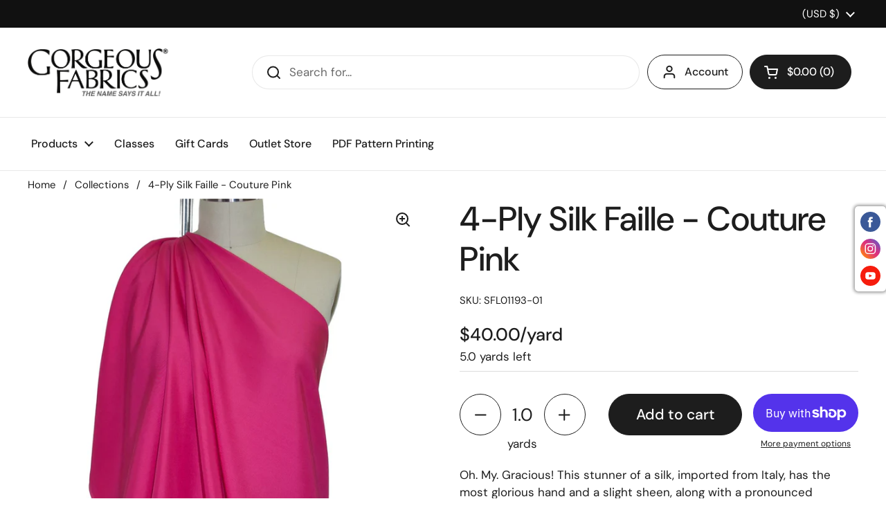

--- FILE ---
content_type: text/html; charset=utf-8
request_url: https://gorgeousfabrics.com/products/4-ply-silk-faille-couture-pink
body_size: 37525
content:
<!doctype html><html class="no-js" lang="en" dir="ltr">
<head>
  <!-- Google tag (gtag.js) -->
  <script async src="https://www.googletagmanager.com/gtag/js?id=G-19D9YZK6ZJ"></script>
  <script>
    window.dataLayer = window.dataLayer || [];
    function gtag(){dataLayer.push(arguments);}
    gtag('js', new Date());

    gtag('config', 'G-19D9YZK6ZJ');
  </script>

	<meta charset="utf-8">
  <meta http-equiv="X-UA-Compatible" content="IE=edge,chrome=1">
  <meta name="viewport" content="width=device-width, initial-scale=1.0, height=device-height, minimum-scale=1.0"><link rel="shortcut icon" href="//gorgeousfabrics.com/cdn/shop/files/favicon.png?crop=center&height=32&v=1671146102&width=32" type="image/png" /><title>4-Ply Silk Faille - Couture Pink &ndash; Gorgeous Fabrics
</title><meta name="description" content="Oh. My. Gracious! This stunner of a silk, imported from Italy, has the most glorious hand and a slight sheen, along with a pronounced crosswise rib. In THE hottest color of the year, you would expect to pay more than $150/yard. ">

<meta property="og:site_name" content="Gorgeous Fabrics">
<meta property="og:url" content="https://gorgeousfabrics.com/products/4-ply-silk-faille-couture-pink">
<meta property="og:title" content="4-Ply Silk Faille - Couture Pink">
<meta property="og:type" content="product">
<meta property="og:description" content="Oh. My. Gracious! This stunner of a silk, imported from Italy, has the most glorious hand and a slight sheen, along with a pronounced crosswise rib. In THE hottest color of the year, you would expect to pay more than $150/yard. "><meta property="og:image" content="http://gorgeousfabrics.com/cdn/shop/products/SFL01193-01a.jpg?v=1662976297">
  <meta property="og:image:secure_url" content="https://gorgeousfabrics.com/cdn/shop/products/SFL01193-01a.jpg?v=1662976297">
  <meta property="og:image:width" content="1365">
  <meta property="og:image:height" content="2048"><meta property="og:price:amount" content="20.00">
  <meta property="og:price:currency" content="USD"><meta name="twitter:card" content="summary_large_image">
<meta name="twitter:title" content="4-Ply Silk Faille - Couture Pink">
<meta name="twitter:description" content="Oh. My. Gracious! This stunner of a silk, imported from Italy, has the most glorious hand and a slight sheen, along with a pronounced crosswise rib. In THE hottest color of the year, you would expect to pay more than $150/yard. "><script type="application/ld+json">
  [
    {
      "@context": "https://schema.org",
      "@type": "WebSite",
      "name": "Gorgeous Fabrics",
      "url": "https:\/\/gorgeousfabrics.com"
    },
    {
      "@context": "https://schema.org",
      "@type": "Organization",
      "name": "Gorgeous Fabrics",
      "url": "https:\/\/gorgeousfabrics.com"
    }
  ]
</script>

<script type="application/ld+json">
{
  "@context": "http://schema.org",
  "@type": "BreadcrumbList",
  "itemListElement": [
    {
      "@type": "ListItem",
      "position": 1,
      "name": "Home",
      "item": "https://gorgeousfabrics.com"
    },{
        "@type": "ListItem",
        "position": 2,
        "name": "4-Ply Silk Faille - Couture Pink",
        "item": "https://gorgeousfabrics.com/products/4-ply-silk-faille-couture-pink"
      }]
}
</script><script type="application/ld+json">
  {
    "@context": "http://schema.org",
    "@type": "Product",
    "name": "4-Ply Silk Faille - Couture Pink",
    "url": "https:\/\/gorgeousfabrics.com\/products\/4-ply-silk-faille-couture-pink",
    "offers": [{
          "@type" : "Offer","sku": "SFL01193-01","availability" : "http://schema.org/InStock",
          "price" : 20.0,
          "priceCurrency" : "USD",
          "url" : "https:\/\/gorgeousfabrics.com\/products\/4-ply-silk-faille-couture-pink?variant=39804319531071"
        }
],
    "brand": {
      "@type": "Brand",
      "name": "Lefkovitz"
    },
    "description": "Oh. My. Gracious! This stunner of a silk, imported from Italy, has the most glorious hand and a slight sheen, along with a pronounced crosswise rib. In THE hottest color of the year, you would expect to pay more than $150\/yard. ",
    "category": "Silks","sku": "SFL01193-01",
    "image": {
      "@type": "ImageObject",
      "url": "https:\/\/gorgeousfabrics.com\/cdn\/shop\/products\/SFL01193-01a.jpg?v=1662976297",
      "image": "https:\/\/gorgeousfabrics.com\/cdn\/shop\/products\/SFL01193-01a.jpg?v=1662976297",
      "name": "4-Ply Silk Faille - Couture Pink",
      "width": "1365",
      "height": "2048"
    }
  }
  </script><link rel="canonical" href="https://gorgeousfabrics.com/products/4-ply-silk-faille-couture-pink">

  <link rel="preconnect" href="https://cdn.shopify.com"><link rel="preconnect" href="https://fonts.shopifycdn.com" crossorigin><link href="//gorgeousfabrics.com/cdn/shop/t/57/assets/theme.css?v=138180261897545426621750113811" as="style" rel="preload"><link href="//gorgeousfabrics.com/cdn/shop/t/57/assets/section-header.css?v=92383808878965777691750113811" as="style" rel="preload"><link href="//gorgeousfabrics.com/cdn/shop/t/57/assets/section-main-product.css?v=89435849787992421221750113811" as="style" rel="preload"><link rel="preload" as="image" href="//gorgeousfabrics.com/cdn/shop/products/SFL01193-01a.jpg?v=1662976297&width=480" imagesrcset="//gorgeousfabrics.com/cdn/shop/products/SFL01193-01a.jpg?v=1662976297&width=240 240w,//gorgeousfabrics.com/cdn/shop/products/SFL01193-01a.jpg?v=1662976297&width=360 360w,//gorgeousfabrics.com/cdn/shop/products/SFL01193-01a.jpg?v=1662976297&width=420 420w,//gorgeousfabrics.com/cdn/shop/products/SFL01193-01a.jpg?v=1662976297&width=480 480w,//gorgeousfabrics.com/cdn/shop/products/SFL01193-01a.jpg?v=1662976297&width=640 640w,//gorgeousfabrics.com/cdn/shop/products/SFL01193-01a.jpg?v=1662976297&width=840 840w,//gorgeousfabrics.com/cdn/shop/products/SFL01193-01a.jpg?v=1662976297&width=1080 1080w,//gorgeousfabrics.com/cdn/shop/products/SFL01193-01a.jpg?v=1662976297&width=1280 1280w" imagesizes="(max-width: 767px) calc(100vw - 20px), (max-width: 1360px) 50vw, 620px"><link rel="preload" href="//gorgeousfabrics.com/cdn/fonts/dm_sans/dmsans_n5.8a0f1984c77eb7186ceb87c4da2173ff65eb012e.woff2" as="font" type="font/woff2" crossorigin><link rel="preload" href="//gorgeousfabrics.com/cdn/fonts/dm_sans/dmsans_n4.ec80bd4dd7e1a334c969c265873491ae56018d72.woff2" as="font" type="font/woff2" crossorigin><style type="text/css">
@font-face {
  font-family: "DM Sans";
  font-weight: 500;
  font-style: normal;
  font-display: swap;
  src: url("//gorgeousfabrics.com/cdn/fonts/dm_sans/dmsans_n5.8a0f1984c77eb7186ceb87c4da2173ff65eb012e.woff2") format("woff2"),
       url("//gorgeousfabrics.com/cdn/fonts/dm_sans/dmsans_n5.9ad2e755a89e15b3d6c53259daad5fc9609888e6.woff") format("woff");
}
@font-face {
  font-family: "DM Sans";
  font-weight: 400;
  font-style: normal;
  font-display: swap;
  src: url("//gorgeousfabrics.com/cdn/fonts/dm_sans/dmsans_n4.ec80bd4dd7e1a334c969c265873491ae56018d72.woff2") format("woff2"),
       url("//gorgeousfabrics.com/cdn/fonts/dm_sans/dmsans_n4.87bdd914d8a61247b911147ae68e754d695c58a6.woff") format("woff");
}
@font-face {
  font-family: "DM Sans";
  font-weight: 500;
  font-style: normal;
  font-display: swap;
  src: url("//gorgeousfabrics.com/cdn/fonts/dm_sans/dmsans_n5.8a0f1984c77eb7186ceb87c4da2173ff65eb012e.woff2") format("woff2"),
       url("//gorgeousfabrics.com/cdn/fonts/dm_sans/dmsans_n5.9ad2e755a89e15b3d6c53259daad5fc9609888e6.woff") format("woff");
}
@font-face {
  font-family: "DM Sans";
  font-weight: 400;
  font-style: italic;
  font-display: swap;
  src: url("//gorgeousfabrics.com/cdn/fonts/dm_sans/dmsans_i4.b8fe05e69ee95d5a53155c346957d8cbf5081c1a.woff2") format("woff2"),
       url("//gorgeousfabrics.com/cdn/fonts/dm_sans/dmsans_i4.403fe28ee2ea63e142575c0aa47684d65f8c23a0.woff") format("woff");
}




</style>
<style type="text/css">

  :root {

    /* Direction */
    --direction: ltr;

    /* Font variables */

    --font-stack-headings: "DM Sans", sans-serif;
    --font-weight-headings: 500;
    --font-style-headings: normal;

    --font-stack-body: "DM Sans", sans-serif;
    --font-weight-body: 400;--font-weight-body-bold: 500;--font-style-body: normal;--font-weight-buttons: var(--font-weight-body-bold);--font-weight-menu: var(--font-weight-body-bold);--base-headings-size: 70;
    --base-headings-line: 1.2;
    --base-body-size: 17;
    --base-body-line: 1.5;

    --base-menu-size: 16;

    /* Color variables */

    --color-background-header: #ffffff;
    --color-secondary-background-header: rgba(29, 29, 29, 0.08);
    --color-opacity-background-header: rgba(255, 255, 255, 0);
    --color-text-header: #1d1d1d;
    --color-foreground-header: #fff;
    --color-accent-header: #000000;
    --color-foreground-accent-header: #fff;
    --color-borders-header: rgba(29, 29, 29, 0.1);

    --color-background-main: #ffffff;
    --color-secondary-background-main: rgba(29, 29, 29, 0.08);
    --color-third-background-main: rgba(29, 29, 29, 0.04);
    --color-fourth-background-main: rgba(29, 29, 29, 0.02);
    --color-opacity-background-main: rgba(255, 255, 255, 0);
    --color-text-main: #1d1d1d;
    --color-foreground-main: #fff;
    --color-secondary-text-main: rgba(29, 29, 29, 0.6);
    --color-accent-main: #000000;
    --color-foreground-accent-main: #fff;
    --color-borders-main: rgba(29, 29, 29, 0.15);

    --color-background-cards: #ffffff;
    --color-gradient-cards: ;
    --color-text-cards: #1d1d1d;
    --color-foreground-cards: #fff;
    --color-secondary-text-cards: rgba(29, 29, 29, 0.6);
    --color-accent-cards: #000000;
    --color-foreground-accent-cards: #fff;
    --color-borders-cards: #e1e1e1;

    --color-background-footer: #ffffff;
    --color-text-footer: #000000;
    --color-accent-footer: #298556;
    --color-borders-footer: rgba(0, 0, 0, 0.15);

    --color-borders-forms-primary: rgba(29, 29, 29, 0.3);
    --color-borders-forms-secondary: rgba(29, 29, 29, 0.6);

    /* Borders */

    --border-width-cards: 1px;
    --border-radius-cards: 10px;
    --border-width-buttons: 1px;
    --border-radius-buttons: 30px;
    --border-width-forms: 1px;
    --border-radius-forms: 5px;

    /* Shadows */
    --shadow-x-cards: 0px;
    --shadow-y-cards: 0px;
    --shadow-blur-cards: 0px;
    --color-shadow-cards: rgba(0,0,0,0);
    --shadow-x-buttons: 0px;
    --shadow-y-buttons: 0px;
    --shadow-blur-buttons: 0px;
    --color-shadow-buttons: rgba(0,0,0,0);

    /* Layout */

    --grid-gap-original-base: 26px;
    --container-vertical-space-base: 50px;
    --image-fit-padding: 5%;

  }

  .facets__summary, #main select, .sidebar select {
    background-image: url('data:image/svg+xml;utf8,<svg width="13" height="8" fill="none" xmlns="http://www.w3.org/2000/svg"><path d="M1.414.086 7.9 6.57 6.485 7.985 0 1.5 1.414.086Z" fill="%231d1d1d"/><path d="M12.985 1.515 6.5 8 5.085 6.586 11.571.101l1.414 1.414Z" fill="%231d1d1d"/></svg>');
  }

  .card .star-rating__stars {
    background-image: url('data:image/svg+xml;utf8,<svg width="20" height="13" viewBox="0 0 14 13" fill="none" xmlns="http://www.w3.org/2000/svg"><path d="m7 0 1.572 4.837h5.085l-4.114 2.99 1.572 4.836L7 9.673l-4.114 2.99 1.571-4.837-4.114-2.99h5.085L7 0Z" stroke="%231d1d1d" stroke-width="1"/></svg>');
  }
  .card .star-rating__stars-active {
    background-image: url('data:image/svg+xml;utf8,<svg width="20" height="13" viewBox="0 0 14 13" fill="none" xmlns="http://www.w3.org/2000/svg"><path d="m7 0 1.572 4.837h5.085l-4.114 2.99 1.572 4.836L7 9.673l-4.114 2.99 1.571-4.837-4.114-2.99h5.085L7 0Z" fill="%231d1d1d" stroke-width="0"/></svg>');
  }

  .star-rating__stars {
    background-image: url('data:image/svg+xml;utf8,<svg width="20" height="13" viewBox="0 0 14 13" fill="none" xmlns="http://www.w3.org/2000/svg"><path d="m7 0 1.572 4.837h5.085l-4.114 2.99 1.572 4.836L7 9.673l-4.114 2.99 1.571-4.837-4.114-2.99h5.085L7 0Z" stroke="%231d1d1d" stroke-width="1"/></svg>');
  }
  .star-rating__stars-active {
    background-image: url('data:image/svg+xml;utf8,<svg width="20" height="13" viewBox="0 0 14 13" fill="none" xmlns="http://www.w3.org/2000/svg"><path d="m7 0 1.572 4.837h5.085l-4.114 2.99 1.572 4.836L7 9.673l-4.114 2.99 1.571-4.837-4.114-2.99h5.085L7 0Z" fill="%231d1d1d" stroke-width="0"/></svg>');
  }

  .product-item {--color-shadow-cards: #e1e1e1;}</style>

<style id="root-height">
  :root {
    --window-height: 100vh;
  }
</style><link href="//gorgeousfabrics.com/cdn/shop/t/57/assets/theme.css?v=138180261897545426621750113811" rel="stylesheet" type="text/css" media="all" />

	<script>window.performance && window.performance.mark && window.performance.mark('shopify.content_for_header.start');</script><meta name="google-site-verification" content="6w_lnoXlJqlv6wzvAEzRkSJfF3QugVBPTIZbmff3iaA">
<meta id="shopify-digital-wallet" name="shopify-digital-wallet" content="/359858239/digital_wallets/dialog">
<meta name="shopify-checkout-api-token" content="3b0b1003476293db6d99ca65ea823b58">
<meta id="in-context-paypal-metadata" data-shop-id="359858239" data-venmo-supported="false" data-environment="production" data-locale="en_US" data-paypal-v4="true" data-currency="USD">
<link rel="alternate" hreflang="x-default" href="https://gorgeousfabrics.com/products/4-ply-silk-faille-couture-pink">
<link rel="alternate" hreflang="en" href="https://gorgeousfabrics.com/products/4-ply-silk-faille-couture-pink">
<link rel="alternate" hreflang="en-CA" href="https://gorgeousfabrics.com/en-ca/products/4-ply-silk-faille-couture-pink">
<link rel="alternate" type="application/json+oembed" href="https://gorgeousfabrics.com/products/4-ply-silk-faille-couture-pink.oembed">
<script async="async" src="/checkouts/internal/preloads.js?locale=en-US"></script>
<link rel="preconnect" href="https://shop.app" crossorigin="anonymous">
<script async="async" src="https://shop.app/checkouts/internal/preloads.js?locale=en-US&shop_id=359858239" crossorigin="anonymous"></script>
<script id="apple-pay-shop-capabilities" type="application/json">{"shopId":359858239,"countryCode":"US","currencyCode":"USD","merchantCapabilities":["supports3DS"],"merchantId":"gid:\/\/shopify\/Shop\/359858239","merchantName":"Gorgeous Fabrics","requiredBillingContactFields":["postalAddress","email","phone"],"requiredShippingContactFields":["postalAddress","email","phone"],"shippingType":"shipping","supportedNetworks":["visa","masterCard","amex","discover","elo","jcb"],"total":{"type":"pending","label":"Gorgeous Fabrics","amount":"1.00"},"shopifyPaymentsEnabled":true,"supportsSubscriptions":true}</script>
<script id="shopify-features" type="application/json">{"accessToken":"3b0b1003476293db6d99ca65ea823b58","betas":["rich-media-storefront-analytics"],"domain":"gorgeousfabrics.com","predictiveSearch":true,"shopId":359858239,"locale":"en"}</script>
<script>var Shopify = Shopify || {};
Shopify.shop = "gorgeous-fabrics.myshopify.com";
Shopify.locale = "en";
Shopify.currency = {"active":"USD","rate":"1.0"};
Shopify.country = "US";
Shopify.theme = {"name":"V2.6.1 - Reorganized Metrosene","id":132318298175,"schema_name":"Local","schema_version":"2.0.0","theme_store_id":null,"role":"main"};
Shopify.theme.handle = "null";
Shopify.theme.style = {"id":null,"handle":null};
Shopify.cdnHost = "gorgeousfabrics.com/cdn";
Shopify.routes = Shopify.routes || {};
Shopify.routes.root = "/";</script>
<script type="module">!function(o){(o.Shopify=o.Shopify||{}).modules=!0}(window);</script>
<script>!function(o){function n(){var o=[];function n(){o.push(Array.prototype.slice.apply(arguments))}return n.q=o,n}var t=o.Shopify=o.Shopify||{};t.loadFeatures=n(),t.autoloadFeatures=n()}(window);</script>
<script>
  window.ShopifyPay = window.ShopifyPay || {};
  window.ShopifyPay.apiHost = "shop.app\/pay";
  window.ShopifyPay.redirectState = null;
</script>
<script id="shop-js-analytics" type="application/json">{"pageType":"product"}</script>
<script defer="defer" async type="module" src="//gorgeousfabrics.com/cdn/shopifycloud/shop-js/modules/v2/client.init-shop-cart-sync_BdyHc3Nr.en.esm.js"></script>
<script defer="defer" async type="module" src="//gorgeousfabrics.com/cdn/shopifycloud/shop-js/modules/v2/chunk.common_Daul8nwZ.esm.js"></script>
<script type="module">
  await import("//gorgeousfabrics.com/cdn/shopifycloud/shop-js/modules/v2/client.init-shop-cart-sync_BdyHc3Nr.en.esm.js");
await import("//gorgeousfabrics.com/cdn/shopifycloud/shop-js/modules/v2/chunk.common_Daul8nwZ.esm.js");

  window.Shopify.SignInWithShop?.initShopCartSync?.({"fedCMEnabled":true,"windoidEnabled":true});

</script>
<script defer="defer" async type="module" src="//gorgeousfabrics.com/cdn/shopifycloud/shop-js/modules/v2/client.payment-terms_MV4M3zvL.en.esm.js"></script>
<script defer="defer" async type="module" src="//gorgeousfabrics.com/cdn/shopifycloud/shop-js/modules/v2/chunk.common_Daul8nwZ.esm.js"></script>
<script defer="defer" async type="module" src="//gorgeousfabrics.com/cdn/shopifycloud/shop-js/modules/v2/chunk.modal_CQq8HTM6.esm.js"></script>
<script type="module">
  await import("//gorgeousfabrics.com/cdn/shopifycloud/shop-js/modules/v2/client.payment-terms_MV4M3zvL.en.esm.js");
await import("//gorgeousfabrics.com/cdn/shopifycloud/shop-js/modules/v2/chunk.common_Daul8nwZ.esm.js");
await import("//gorgeousfabrics.com/cdn/shopifycloud/shop-js/modules/v2/chunk.modal_CQq8HTM6.esm.js");

  
</script>
<script>
  window.Shopify = window.Shopify || {};
  if (!window.Shopify.featureAssets) window.Shopify.featureAssets = {};
  window.Shopify.featureAssets['shop-js'] = {"shop-cart-sync":["modules/v2/client.shop-cart-sync_QYOiDySF.en.esm.js","modules/v2/chunk.common_Daul8nwZ.esm.js"],"init-fed-cm":["modules/v2/client.init-fed-cm_DchLp9rc.en.esm.js","modules/v2/chunk.common_Daul8nwZ.esm.js"],"shop-button":["modules/v2/client.shop-button_OV7bAJc5.en.esm.js","modules/v2/chunk.common_Daul8nwZ.esm.js"],"init-windoid":["modules/v2/client.init-windoid_DwxFKQ8e.en.esm.js","modules/v2/chunk.common_Daul8nwZ.esm.js"],"shop-cash-offers":["modules/v2/client.shop-cash-offers_DWtL6Bq3.en.esm.js","modules/v2/chunk.common_Daul8nwZ.esm.js","modules/v2/chunk.modal_CQq8HTM6.esm.js"],"shop-toast-manager":["modules/v2/client.shop-toast-manager_CX9r1SjA.en.esm.js","modules/v2/chunk.common_Daul8nwZ.esm.js"],"init-shop-email-lookup-coordinator":["modules/v2/client.init-shop-email-lookup-coordinator_UhKnw74l.en.esm.js","modules/v2/chunk.common_Daul8nwZ.esm.js"],"pay-button":["modules/v2/client.pay-button_DzxNnLDY.en.esm.js","modules/v2/chunk.common_Daul8nwZ.esm.js"],"avatar":["modules/v2/client.avatar_BTnouDA3.en.esm.js"],"init-shop-cart-sync":["modules/v2/client.init-shop-cart-sync_BdyHc3Nr.en.esm.js","modules/v2/chunk.common_Daul8nwZ.esm.js"],"shop-login-button":["modules/v2/client.shop-login-button_D8B466_1.en.esm.js","modules/v2/chunk.common_Daul8nwZ.esm.js","modules/v2/chunk.modal_CQq8HTM6.esm.js"],"init-customer-accounts-sign-up":["modules/v2/client.init-customer-accounts-sign-up_C8fpPm4i.en.esm.js","modules/v2/client.shop-login-button_D8B466_1.en.esm.js","modules/v2/chunk.common_Daul8nwZ.esm.js","modules/v2/chunk.modal_CQq8HTM6.esm.js"],"init-shop-for-new-customer-accounts":["modules/v2/client.init-shop-for-new-customer-accounts_CVTO0Ztu.en.esm.js","modules/v2/client.shop-login-button_D8B466_1.en.esm.js","modules/v2/chunk.common_Daul8nwZ.esm.js","modules/v2/chunk.modal_CQq8HTM6.esm.js"],"init-customer-accounts":["modules/v2/client.init-customer-accounts_dRgKMfrE.en.esm.js","modules/v2/client.shop-login-button_D8B466_1.en.esm.js","modules/v2/chunk.common_Daul8nwZ.esm.js","modules/v2/chunk.modal_CQq8HTM6.esm.js"],"shop-follow-button":["modules/v2/client.shop-follow-button_CkZpjEct.en.esm.js","modules/v2/chunk.common_Daul8nwZ.esm.js","modules/v2/chunk.modal_CQq8HTM6.esm.js"],"lead-capture":["modules/v2/client.lead-capture_BntHBhfp.en.esm.js","modules/v2/chunk.common_Daul8nwZ.esm.js","modules/v2/chunk.modal_CQq8HTM6.esm.js"],"checkout-modal":["modules/v2/client.checkout-modal_CfxcYbTm.en.esm.js","modules/v2/chunk.common_Daul8nwZ.esm.js","modules/v2/chunk.modal_CQq8HTM6.esm.js"],"shop-login":["modules/v2/client.shop-login_Da4GZ2H6.en.esm.js","modules/v2/chunk.common_Daul8nwZ.esm.js","modules/v2/chunk.modal_CQq8HTM6.esm.js"],"payment-terms":["modules/v2/client.payment-terms_MV4M3zvL.en.esm.js","modules/v2/chunk.common_Daul8nwZ.esm.js","modules/v2/chunk.modal_CQq8HTM6.esm.js"]};
</script>
<script>(function() {
  var isLoaded = false;
  function asyncLoad() {
    if (isLoaded) return;
    isLoaded = true;
    var urls = ["https:\/\/cdn.hextom.com\/js\/freeshippingbar.js?shop=gorgeous-fabrics.myshopify.com"];
    for (var i = 0; i < urls.length; i++) {
      var s = document.createElement('script');
      s.type = 'text/javascript';
      s.async = true;
      s.src = urls[i];
      var x = document.getElementsByTagName('script')[0];
      x.parentNode.insertBefore(s, x);
    }
  };
  if(window.attachEvent) {
    window.attachEvent('onload', asyncLoad);
  } else {
    window.addEventListener('load', asyncLoad, false);
  }
})();</script>
<script id="__st">var __st={"a":359858239,"offset":-18000,"reqid":"37fcc6df-b006-4f34-886c-b65bfaecbb44-1769014119","pageurl":"gorgeousfabrics.com\/products\/4-ply-silk-faille-couture-pink","u":"fb3267dd6cdc","p":"product","rtyp":"product","rid":7014498205759};</script>
<script>window.ShopifyPaypalV4VisibilityTracking = true;</script>
<script id="captcha-bootstrap">!function(){'use strict';const t='contact',e='account',n='new_comment',o=[[t,t],['blogs',n],['comments',n],[t,'customer']],c=[[e,'customer_login'],[e,'guest_login'],[e,'recover_customer_password'],[e,'create_customer']],r=t=>t.map((([t,e])=>`form[action*='/${t}']:not([data-nocaptcha='true']) input[name='form_type'][value='${e}']`)).join(','),a=t=>()=>t?[...document.querySelectorAll(t)].map((t=>t.form)):[];function s(){const t=[...o],e=r(t);return a(e)}const i='password',u='form_key',d=['recaptcha-v3-token','g-recaptcha-response','h-captcha-response',i],f=()=>{try{return window.sessionStorage}catch{return}},m='__shopify_v',_=t=>t.elements[u];function p(t,e,n=!1){try{const o=window.sessionStorage,c=JSON.parse(o.getItem(e)),{data:r}=function(t){const{data:e,action:n}=t;return t[m]||n?{data:e,action:n}:{data:t,action:n}}(c);for(const[e,n]of Object.entries(r))t.elements[e]&&(t.elements[e].value=n);n&&o.removeItem(e)}catch(o){console.error('form repopulation failed',{error:o})}}const l='form_type',E='cptcha';function T(t){t.dataset[E]=!0}const w=window,h=w.document,L='Shopify',v='ce_forms',y='captcha';let A=!1;((t,e)=>{const n=(g='f06e6c50-85a8-45c8-87d0-21a2b65856fe',I='https://cdn.shopify.com/shopifycloud/storefront-forms-hcaptcha/ce_storefront_forms_captcha_hcaptcha.v1.5.2.iife.js',D={infoText:'Protected by hCaptcha',privacyText:'Privacy',termsText:'Terms'},(t,e,n)=>{const o=w[L][v],c=o.bindForm;if(c)return c(t,g,e,D).then(n);var r;o.q.push([[t,g,e,D],n]),r=I,A||(h.body.append(Object.assign(h.createElement('script'),{id:'captcha-provider',async:!0,src:r})),A=!0)});var g,I,D;w[L]=w[L]||{},w[L][v]=w[L][v]||{},w[L][v].q=[],w[L][y]=w[L][y]||{},w[L][y].protect=function(t,e){n(t,void 0,e),T(t)},Object.freeze(w[L][y]),function(t,e,n,w,h,L){const[v,y,A,g]=function(t,e,n){const i=e?o:[],u=t?c:[],d=[...i,...u],f=r(d),m=r(i),_=r(d.filter((([t,e])=>n.includes(e))));return[a(f),a(m),a(_),s()]}(w,h,L),I=t=>{const e=t.target;return e instanceof HTMLFormElement?e:e&&e.form},D=t=>v().includes(t);t.addEventListener('submit',(t=>{const e=I(t);if(!e)return;const n=D(e)&&!e.dataset.hcaptchaBound&&!e.dataset.recaptchaBound,o=_(e),c=g().includes(e)&&(!o||!o.value);(n||c)&&t.preventDefault(),c&&!n&&(function(t){try{if(!f())return;!function(t){const e=f();if(!e)return;const n=_(t);if(!n)return;const o=n.value;o&&e.removeItem(o)}(t);const e=Array.from(Array(32),(()=>Math.random().toString(36)[2])).join('');!function(t,e){_(t)||t.append(Object.assign(document.createElement('input'),{type:'hidden',name:u})),t.elements[u].value=e}(t,e),function(t,e){const n=f();if(!n)return;const o=[...t.querySelectorAll(`input[type='${i}']`)].map((({name:t})=>t)),c=[...d,...o],r={};for(const[a,s]of new FormData(t).entries())c.includes(a)||(r[a]=s);n.setItem(e,JSON.stringify({[m]:1,action:t.action,data:r}))}(t,e)}catch(e){console.error('failed to persist form',e)}}(e),e.submit())}));const S=(t,e)=>{t&&!t.dataset[E]&&(n(t,e.some((e=>e===t))),T(t))};for(const o of['focusin','change'])t.addEventListener(o,(t=>{const e=I(t);D(e)&&S(e,y())}));const B=e.get('form_key'),M=e.get(l),P=B&&M;t.addEventListener('DOMContentLoaded',(()=>{const t=y();if(P)for(const e of t)e.elements[l].value===M&&p(e,B);[...new Set([...A(),...v().filter((t=>'true'===t.dataset.shopifyCaptcha))])].forEach((e=>S(e,t)))}))}(h,new URLSearchParams(w.location.search),n,t,e,['guest_login'])})(!0,!0)}();</script>
<script integrity="sha256-4kQ18oKyAcykRKYeNunJcIwy7WH5gtpwJnB7kiuLZ1E=" data-source-attribution="shopify.loadfeatures" defer="defer" src="//gorgeousfabrics.com/cdn/shopifycloud/storefront/assets/storefront/load_feature-a0a9edcb.js" crossorigin="anonymous"></script>
<script crossorigin="anonymous" defer="defer" src="//gorgeousfabrics.com/cdn/shopifycloud/storefront/assets/shopify_pay/storefront-65b4c6d7.js?v=20250812"></script>
<script data-source-attribution="shopify.dynamic_checkout.dynamic.init">var Shopify=Shopify||{};Shopify.PaymentButton=Shopify.PaymentButton||{isStorefrontPortableWallets:!0,init:function(){window.Shopify.PaymentButton.init=function(){};var t=document.createElement("script");t.src="https://gorgeousfabrics.com/cdn/shopifycloud/portable-wallets/latest/portable-wallets.en.js",t.type="module",document.head.appendChild(t)}};
</script>
<script data-source-attribution="shopify.dynamic_checkout.buyer_consent">
  function portableWalletsHideBuyerConsent(e){var t=document.getElementById("shopify-buyer-consent"),n=document.getElementById("shopify-subscription-policy-button");t&&n&&(t.classList.add("hidden"),t.setAttribute("aria-hidden","true"),n.removeEventListener("click",e))}function portableWalletsShowBuyerConsent(e){var t=document.getElementById("shopify-buyer-consent"),n=document.getElementById("shopify-subscription-policy-button");t&&n&&(t.classList.remove("hidden"),t.removeAttribute("aria-hidden"),n.addEventListener("click",e))}window.Shopify?.PaymentButton&&(window.Shopify.PaymentButton.hideBuyerConsent=portableWalletsHideBuyerConsent,window.Shopify.PaymentButton.showBuyerConsent=portableWalletsShowBuyerConsent);
</script>
<script>
  function portableWalletsCleanup(e){e&&e.src&&console.error("Failed to load portable wallets script "+e.src);var t=document.querySelectorAll("shopify-accelerated-checkout .shopify-payment-button__skeleton, shopify-accelerated-checkout-cart .wallet-cart-button__skeleton"),e=document.getElementById("shopify-buyer-consent");for(let e=0;e<t.length;e++)t[e].remove();e&&e.remove()}function portableWalletsNotLoadedAsModule(e){e instanceof ErrorEvent&&"string"==typeof e.message&&e.message.includes("import.meta")&&"string"==typeof e.filename&&e.filename.includes("portable-wallets")&&(window.removeEventListener("error",portableWalletsNotLoadedAsModule),window.Shopify.PaymentButton.failedToLoad=e,"loading"===document.readyState?document.addEventListener("DOMContentLoaded",window.Shopify.PaymentButton.init):window.Shopify.PaymentButton.init())}window.addEventListener("error",portableWalletsNotLoadedAsModule);
</script>

<script type="module" src="https://gorgeousfabrics.com/cdn/shopifycloud/portable-wallets/latest/portable-wallets.en.js" onError="portableWalletsCleanup(this)" crossorigin="anonymous"></script>
<script nomodule>
  document.addEventListener("DOMContentLoaded", portableWalletsCleanup);
</script>

<script id='scb4127' type='text/javascript' async='' src='https://gorgeousfabrics.com/cdn/shopifycloud/privacy-banner/storefront-banner.js'></script><link id="shopify-accelerated-checkout-styles" rel="stylesheet" media="screen" href="https://gorgeousfabrics.com/cdn/shopifycloud/portable-wallets/latest/accelerated-checkout-backwards-compat.css" crossorigin="anonymous">
<style id="shopify-accelerated-checkout-cart">
        #shopify-buyer-consent {
  margin-top: 1em;
  display: inline-block;
  width: 100%;
}

#shopify-buyer-consent.hidden {
  display: none;
}

#shopify-subscription-policy-button {
  background: none;
  border: none;
  padding: 0;
  text-decoration: underline;
  font-size: inherit;
  cursor: pointer;
}

#shopify-subscription-policy-button::before {
  box-shadow: none;
}

      </style>

<script>window.performance && window.performance.mark && window.performance.mark('shopify.content_for_header.end');</script>

  <script>
    const rbi = [];
    const ribSetSize = (img) => {
      if ( img.offsetWidth / img.dataset.ratio < img.offsetHeight ) {
        img.setAttribute('sizes', `${Math.ceil(img.offsetHeight * img.dataset.ratio)}px`);
      } else {
        img.setAttribute('sizes', `${Math.ceil(img.offsetWidth)}px`);
      }
    }
    const debounce = (fn, wait) => {
      let t;
      return (...args) => {
        clearTimeout(t);
        t = setTimeout(() => fn.apply(this, args), wait);
      };
    }
    window.KEYCODES = {
      TAB: 9,
      ESC: 27,
      DOWN: 40,
      RIGHT: 39,
      UP: 38,
      LEFT: 37,
      RETURN: 13
    };
    window.addEventListener('resize', debounce(()=>{
      for ( let img of rbi ) {
        ribSetSize(img);
      }
    }, 250));
  </script><noscript>
    <link rel="stylesheet" href="//gorgeousfabrics.com/cdn/shop/t/57/assets/theme-noscript.css?v=143499523122431679711750113811">
  </noscript>

<script src="https://cdn.shopify.com/extensions/19689677-6488-4a31-adf3-fcf4359c5fd9/forms-2295/assets/shopify-forms-loader.js" type="text/javascript" defer="defer"></script>
<script src="https://cdn.shopify.com/extensions/019bc2cf-ad72-709c-ab89-9947d92587ae/free-shipping-bar-118/assets/freeshippingbar.js" type="text/javascript" defer="defer"></script>
<script src="https://cdn.shopify.com/extensions/019b4efb-7e06-7cde-979c-02f685c9ee43/social-bar-2-62/assets/social-media.js" type="text/javascript" defer="defer"></script>
<link href="https://cdn.shopify.com/extensions/019bd55e-0898-7ff8-a863-763d4012c92c/loyalty-program-21-267/assets/cart.css" rel="stylesheet" type="text/css" media="all">
<link href="https://monorail-edge.shopifysvc.com" rel="dns-prefetch">
<script>(function(){if ("sendBeacon" in navigator && "performance" in window) {try {var session_token_from_headers = performance.getEntriesByType('navigation')[0].serverTiming.find(x => x.name == '_s').description;} catch {var session_token_from_headers = undefined;}var session_cookie_matches = document.cookie.match(/_shopify_s=([^;]*)/);var session_token_from_cookie = session_cookie_matches && session_cookie_matches.length === 2 ? session_cookie_matches[1] : "";var session_token = session_token_from_headers || session_token_from_cookie || "";function handle_abandonment_event(e) {var entries = performance.getEntries().filter(function(entry) {return /monorail-edge.shopifysvc.com/.test(entry.name);});if (!window.abandonment_tracked && entries.length === 0) {window.abandonment_tracked = true;var currentMs = Date.now();var navigation_start = performance.timing.navigationStart;var payload = {shop_id: 359858239,url: window.location.href,navigation_start,duration: currentMs - navigation_start,session_token,page_type: "product"};window.navigator.sendBeacon("https://monorail-edge.shopifysvc.com/v1/produce", JSON.stringify({schema_id: "online_store_buyer_site_abandonment/1.1",payload: payload,metadata: {event_created_at_ms: currentMs,event_sent_at_ms: currentMs}}));}}window.addEventListener('pagehide', handle_abandonment_event);}}());</script>
<script id="web-pixels-manager-setup">(function e(e,d,r,n,o){if(void 0===o&&(o={}),!Boolean(null===(a=null===(i=window.Shopify)||void 0===i?void 0:i.analytics)||void 0===a?void 0:a.replayQueue)){var i,a;window.Shopify=window.Shopify||{};var t=window.Shopify;t.analytics=t.analytics||{};var s=t.analytics;s.replayQueue=[],s.publish=function(e,d,r){return s.replayQueue.push([e,d,r]),!0};try{self.performance.mark("wpm:start")}catch(e){}var l=function(){var e={modern:/Edge?\/(1{2}[4-9]|1[2-9]\d|[2-9]\d{2}|\d{4,})\.\d+(\.\d+|)|Firefox\/(1{2}[4-9]|1[2-9]\d|[2-9]\d{2}|\d{4,})\.\d+(\.\d+|)|Chrom(ium|e)\/(9{2}|\d{3,})\.\d+(\.\d+|)|(Maci|X1{2}).+ Version\/(15\.\d+|(1[6-9]|[2-9]\d|\d{3,})\.\d+)([,.]\d+|)( \(\w+\)|)( Mobile\/\w+|) Safari\/|Chrome.+OPR\/(9{2}|\d{3,})\.\d+\.\d+|(CPU[ +]OS|iPhone[ +]OS|CPU[ +]iPhone|CPU IPhone OS|CPU iPad OS)[ +]+(15[._]\d+|(1[6-9]|[2-9]\d|\d{3,})[._]\d+)([._]\d+|)|Android:?[ /-](13[3-9]|1[4-9]\d|[2-9]\d{2}|\d{4,})(\.\d+|)(\.\d+|)|Android.+Firefox\/(13[5-9]|1[4-9]\d|[2-9]\d{2}|\d{4,})\.\d+(\.\d+|)|Android.+Chrom(ium|e)\/(13[3-9]|1[4-9]\d|[2-9]\d{2}|\d{4,})\.\d+(\.\d+|)|SamsungBrowser\/([2-9]\d|\d{3,})\.\d+/,legacy:/Edge?\/(1[6-9]|[2-9]\d|\d{3,})\.\d+(\.\d+|)|Firefox\/(5[4-9]|[6-9]\d|\d{3,})\.\d+(\.\d+|)|Chrom(ium|e)\/(5[1-9]|[6-9]\d|\d{3,})\.\d+(\.\d+|)([\d.]+$|.*Safari\/(?![\d.]+ Edge\/[\d.]+$))|(Maci|X1{2}).+ Version\/(10\.\d+|(1[1-9]|[2-9]\d|\d{3,})\.\d+)([,.]\d+|)( \(\w+\)|)( Mobile\/\w+|) Safari\/|Chrome.+OPR\/(3[89]|[4-9]\d|\d{3,})\.\d+\.\d+|(CPU[ +]OS|iPhone[ +]OS|CPU[ +]iPhone|CPU IPhone OS|CPU iPad OS)[ +]+(10[._]\d+|(1[1-9]|[2-9]\d|\d{3,})[._]\d+)([._]\d+|)|Android:?[ /-](13[3-9]|1[4-9]\d|[2-9]\d{2}|\d{4,})(\.\d+|)(\.\d+|)|Mobile Safari.+OPR\/([89]\d|\d{3,})\.\d+\.\d+|Android.+Firefox\/(13[5-9]|1[4-9]\d|[2-9]\d{2}|\d{4,})\.\d+(\.\d+|)|Android.+Chrom(ium|e)\/(13[3-9]|1[4-9]\d|[2-9]\d{2}|\d{4,})\.\d+(\.\d+|)|Android.+(UC? ?Browser|UCWEB|U3)[ /]?(15\.([5-9]|\d{2,})|(1[6-9]|[2-9]\d|\d{3,})\.\d+)\.\d+|SamsungBrowser\/(5\.\d+|([6-9]|\d{2,})\.\d+)|Android.+MQ{2}Browser\/(14(\.(9|\d{2,})|)|(1[5-9]|[2-9]\d|\d{3,})(\.\d+|))(\.\d+|)|K[Aa][Ii]OS\/(3\.\d+|([4-9]|\d{2,})\.\d+)(\.\d+|)/},d=e.modern,r=e.legacy,n=navigator.userAgent;return n.match(d)?"modern":n.match(r)?"legacy":"unknown"}(),u="modern"===l?"modern":"legacy",c=(null!=n?n:{modern:"",legacy:""})[u],f=function(e){return[e.baseUrl,"/wpm","/b",e.hashVersion,"modern"===e.buildTarget?"m":"l",".js"].join("")}({baseUrl:d,hashVersion:r,buildTarget:u}),m=function(e){var d=e.version,r=e.bundleTarget,n=e.surface,o=e.pageUrl,i=e.monorailEndpoint;return{emit:function(e){var a=e.status,t=e.errorMsg,s=(new Date).getTime(),l=JSON.stringify({metadata:{event_sent_at_ms:s},events:[{schema_id:"web_pixels_manager_load/3.1",payload:{version:d,bundle_target:r,page_url:o,status:a,surface:n,error_msg:t},metadata:{event_created_at_ms:s}}]});if(!i)return console&&console.warn&&console.warn("[Web Pixels Manager] No Monorail endpoint provided, skipping logging."),!1;try{return self.navigator.sendBeacon.bind(self.navigator)(i,l)}catch(e){}var u=new XMLHttpRequest;try{return u.open("POST",i,!0),u.setRequestHeader("Content-Type","text/plain"),u.send(l),!0}catch(e){return console&&console.warn&&console.warn("[Web Pixels Manager] Got an unhandled error while logging to Monorail."),!1}}}}({version:r,bundleTarget:l,surface:e.surface,pageUrl:self.location.href,monorailEndpoint:e.monorailEndpoint});try{o.browserTarget=l,function(e){var d=e.src,r=e.async,n=void 0===r||r,o=e.onload,i=e.onerror,a=e.sri,t=e.scriptDataAttributes,s=void 0===t?{}:t,l=document.createElement("script"),u=document.querySelector("head"),c=document.querySelector("body");if(l.async=n,l.src=d,a&&(l.integrity=a,l.crossOrigin="anonymous"),s)for(var f in s)if(Object.prototype.hasOwnProperty.call(s,f))try{l.dataset[f]=s[f]}catch(e){}if(o&&l.addEventListener("load",o),i&&l.addEventListener("error",i),u)u.appendChild(l);else{if(!c)throw new Error("Did not find a head or body element to append the script");c.appendChild(l)}}({src:f,async:!0,onload:function(){if(!function(){var e,d;return Boolean(null===(d=null===(e=window.Shopify)||void 0===e?void 0:e.analytics)||void 0===d?void 0:d.initialized)}()){var d=window.webPixelsManager.init(e)||void 0;if(d){var r=window.Shopify.analytics;r.replayQueue.forEach((function(e){var r=e[0],n=e[1],o=e[2];d.publishCustomEvent(r,n,o)})),r.replayQueue=[],r.publish=d.publishCustomEvent,r.visitor=d.visitor,r.initialized=!0}}},onerror:function(){return m.emit({status:"failed",errorMsg:"".concat(f," has failed to load")})},sri:function(e){var d=/^sha384-[A-Za-z0-9+/=]+$/;return"string"==typeof e&&d.test(e)}(c)?c:"",scriptDataAttributes:o}),m.emit({status:"loading"})}catch(e){m.emit({status:"failed",errorMsg:(null==e?void 0:e.message)||"Unknown error"})}}})({shopId: 359858239,storefrontBaseUrl: "https://gorgeousfabrics.com",extensionsBaseUrl: "https://extensions.shopifycdn.com/cdn/shopifycloud/web-pixels-manager",monorailEndpoint: "https://monorail-edge.shopifysvc.com/unstable/produce_batch",surface: "storefront-renderer",enabledBetaFlags: ["2dca8a86"],webPixelsConfigList: [{"id":"380305471","configuration":"{\"config\":\"{\\\"pixel_id\\\":\\\"G-19D9YZK6ZJ\\\",\\\"target_country\\\":\\\"US\\\",\\\"gtag_events\\\":[{\\\"type\\\":\\\"search\\\",\\\"action_label\\\":\\\"G-19D9YZK6ZJ\\\"},{\\\"type\\\":\\\"begin_checkout\\\",\\\"action_label\\\":\\\"G-19D9YZK6ZJ\\\"},{\\\"type\\\":\\\"view_item\\\",\\\"action_label\\\":[\\\"G-19D9YZK6ZJ\\\",\\\"MC-86W8J4T9QP\\\"]},{\\\"type\\\":\\\"purchase\\\",\\\"action_label\\\":[\\\"G-19D9YZK6ZJ\\\",\\\"MC-86W8J4T9QP\\\"]},{\\\"type\\\":\\\"page_view\\\",\\\"action_label\\\":[\\\"G-19D9YZK6ZJ\\\",\\\"MC-86W8J4T9QP\\\"]},{\\\"type\\\":\\\"add_payment_info\\\",\\\"action_label\\\":\\\"G-19D9YZK6ZJ\\\"},{\\\"type\\\":\\\"add_to_cart\\\",\\\"action_label\\\":\\\"G-19D9YZK6ZJ\\\"}],\\\"enable_monitoring_mode\\\":false}\"}","eventPayloadVersion":"v1","runtimeContext":"OPEN","scriptVersion":"b2a88bafab3e21179ed38636efcd8a93","type":"APP","apiClientId":1780363,"privacyPurposes":[],"dataSharingAdjustments":{"protectedCustomerApprovalScopes":["read_customer_address","read_customer_email","read_customer_name","read_customer_personal_data","read_customer_phone"]}},{"id":"53444671","eventPayloadVersion":"v1","runtimeContext":"LAX","scriptVersion":"1","type":"CUSTOM","privacyPurposes":["MARKETING"],"name":"Meta pixel (migrated)"},{"id":"shopify-app-pixel","configuration":"{}","eventPayloadVersion":"v1","runtimeContext":"STRICT","scriptVersion":"0450","apiClientId":"shopify-pixel","type":"APP","privacyPurposes":["ANALYTICS","MARKETING"]},{"id":"shopify-custom-pixel","eventPayloadVersion":"v1","runtimeContext":"LAX","scriptVersion":"0450","apiClientId":"shopify-pixel","type":"CUSTOM","privacyPurposes":["ANALYTICS","MARKETING"]}],isMerchantRequest: false,initData: {"shop":{"name":"Gorgeous Fabrics","paymentSettings":{"currencyCode":"USD"},"myshopifyDomain":"gorgeous-fabrics.myshopify.com","countryCode":"US","storefrontUrl":"https:\/\/gorgeousfabrics.com"},"customer":null,"cart":null,"checkout":null,"productVariants":[{"price":{"amount":20.0,"currencyCode":"USD"},"product":{"title":"4-Ply Silk Faille - Couture Pink","vendor":"Lefkovitz","id":"7014498205759","untranslatedTitle":"4-Ply Silk Faille - Couture Pink","url":"\/products\/4-ply-silk-faille-couture-pink","type":"Silks"},"id":"39804319531071","image":{"src":"\/\/gorgeousfabrics.com\/cdn\/shop\/products\/SFL01193-01a.jpg?v=1662976297"},"sku":"SFL01193-01","title":"Default Title","untranslatedTitle":"Default Title"}],"purchasingCompany":null},},"https://gorgeousfabrics.com/cdn","fcfee988w5aeb613cpc8e4bc33m6693e112",{"modern":"","legacy":""},{"shopId":"359858239","storefrontBaseUrl":"https:\/\/gorgeousfabrics.com","extensionBaseUrl":"https:\/\/extensions.shopifycdn.com\/cdn\/shopifycloud\/web-pixels-manager","surface":"storefront-renderer","enabledBetaFlags":"[\"2dca8a86\"]","isMerchantRequest":"false","hashVersion":"fcfee988w5aeb613cpc8e4bc33m6693e112","publish":"custom","events":"[[\"page_viewed\",{}],[\"product_viewed\",{\"productVariant\":{\"price\":{\"amount\":20.0,\"currencyCode\":\"USD\"},\"product\":{\"title\":\"4-Ply Silk Faille - Couture Pink\",\"vendor\":\"Lefkovitz\",\"id\":\"7014498205759\",\"untranslatedTitle\":\"4-Ply Silk Faille - Couture Pink\",\"url\":\"\/products\/4-ply-silk-faille-couture-pink\",\"type\":\"Silks\"},\"id\":\"39804319531071\",\"image\":{\"src\":\"\/\/gorgeousfabrics.com\/cdn\/shop\/products\/SFL01193-01a.jpg?v=1662976297\"},\"sku\":\"SFL01193-01\",\"title\":\"Default Title\",\"untranslatedTitle\":\"Default Title\"}}]]"});</script><script>
  window.ShopifyAnalytics = window.ShopifyAnalytics || {};
  window.ShopifyAnalytics.meta = window.ShopifyAnalytics.meta || {};
  window.ShopifyAnalytics.meta.currency = 'USD';
  var meta = {"product":{"id":7014498205759,"gid":"gid:\/\/shopify\/Product\/7014498205759","vendor":"Lefkovitz","type":"Silks","handle":"4-ply-silk-faille-couture-pink","variants":[{"id":39804319531071,"price":2000,"name":"4-Ply Silk Faille - Couture Pink","public_title":null,"sku":"SFL01193-01"}],"remote":false},"page":{"pageType":"product","resourceType":"product","resourceId":7014498205759,"requestId":"37fcc6df-b006-4f34-886c-b65bfaecbb44-1769014119"}};
  for (var attr in meta) {
    window.ShopifyAnalytics.meta[attr] = meta[attr];
  }
</script>
<script class="analytics">
  (function () {
    var customDocumentWrite = function(content) {
      var jquery = null;

      if (window.jQuery) {
        jquery = window.jQuery;
      } else if (window.Checkout && window.Checkout.$) {
        jquery = window.Checkout.$;
      }

      if (jquery) {
        jquery('body').append(content);
      }
    };

    var hasLoggedConversion = function(token) {
      if (token) {
        return document.cookie.indexOf('loggedConversion=' + token) !== -1;
      }
      return false;
    }

    var setCookieIfConversion = function(token) {
      if (token) {
        var twoMonthsFromNow = new Date(Date.now());
        twoMonthsFromNow.setMonth(twoMonthsFromNow.getMonth() + 2);

        document.cookie = 'loggedConversion=' + token + '; expires=' + twoMonthsFromNow;
      }
    }

    var trekkie = window.ShopifyAnalytics.lib = window.trekkie = window.trekkie || [];
    if (trekkie.integrations) {
      return;
    }
    trekkie.methods = [
      'identify',
      'page',
      'ready',
      'track',
      'trackForm',
      'trackLink'
    ];
    trekkie.factory = function(method) {
      return function() {
        var args = Array.prototype.slice.call(arguments);
        args.unshift(method);
        trekkie.push(args);
        return trekkie;
      };
    };
    for (var i = 0; i < trekkie.methods.length; i++) {
      var key = trekkie.methods[i];
      trekkie[key] = trekkie.factory(key);
    }
    trekkie.load = function(config) {
      trekkie.config = config || {};
      trekkie.config.initialDocumentCookie = document.cookie;
      var first = document.getElementsByTagName('script')[0];
      var script = document.createElement('script');
      script.type = 'text/javascript';
      script.onerror = function(e) {
        var scriptFallback = document.createElement('script');
        scriptFallback.type = 'text/javascript';
        scriptFallback.onerror = function(error) {
                var Monorail = {
      produce: function produce(monorailDomain, schemaId, payload) {
        var currentMs = new Date().getTime();
        var event = {
          schema_id: schemaId,
          payload: payload,
          metadata: {
            event_created_at_ms: currentMs,
            event_sent_at_ms: currentMs
          }
        };
        return Monorail.sendRequest("https://" + monorailDomain + "/v1/produce", JSON.stringify(event));
      },
      sendRequest: function sendRequest(endpointUrl, payload) {
        // Try the sendBeacon API
        if (window && window.navigator && typeof window.navigator.sendBeacon === 'function' && typeof window.Blob === 'function' && !Monorail.isIos12()) {
          var blobData = new window.Blob([payload], {
            type: 'text/plain'
          });

          if (window.navigator.sendBeacon(endpointUrl, blobData)) {
            return true;
          } // sendBeacon was not successful

        } // XHR beacon

        var xhr = new XMLHttpRequest();

        try {
          xhr.open('POST', endpointUrl);
          xhr.setRequestHeader('Content-Type', 'text/plain');
          xhr.send(payload);
        } catch (e) {
          console.log(e);
        }

        return false;
      },
      isIos12: function isIos12() {
        return window.navigator.userAgent.lastIndexOf('iPhone; CPU iPhone OS 12_') !== -1 || window.navigator.userAgent.lastIndexOf('iPad; CPU OS 12_') !== -1;
      }
    };
    Monorail.produce('monorail-edge.shopifysvc.com',
      'trekkie_storefront_load_errors/1.1',
      {shop_id: 359858239,
      theme_id: 132318298175,
      app_name: "storefront",
      context_url: window.location.href,
      source_url: "//gorgeousfabrics.com/cdn/s/trekkie.storefront.cd680fe47e6c39ca5d5df5f0a32d569bc48c0f27.min.js"});

        };
        scriptFallback.async = true;
        scriptFallback.src = '//gorgeousfabrics.com/cdn/s/trekkie.storefront.cd680fe47e6c39ca5d5df5f0a32d569bc48c0f27.min.js';
        first.parentNode.insertBefore(scriptFallback, first);
      };
      script.async = true;
      script.src = '//gorgeousfabrics.com/cdn/s/trekkie.storefront.cd680fe47e6c39ca5d5df5f0a32d569bc48c0f27.min.js';
      first.parentNode.insertBefore(script, first);
    };
    trekkie.load(
      {"Trekkie":{"appName":"storefront","development":false,"defaultAttributes":{"shopId":359858239,"isMerchantRequest":null,"themeId":132318298175,"themeCityHash":"1532591202447985254","contentLanguage":"en","currency":"USD","eventMetadataId":"823a3fdf-9c1d-4655-a3d9-6ea0c7345f9e"},"isServerSideCookieWritingEnabled":true,"monorailRegion":"shop_domain","enabledBetaFlags":["65f19447"]},"Session Attribution":{},"S2S":{"facebookCapiEnabled":false,"source":"trekkie-storefront-renderer","apiClientId":580111}}
    );

    var loaded = false;
    trekkie.ready(function() {
      if (loaded) return;
      loaded = true;

      window.ShopifyAnalytics.lib = window.trekkie;

      var originalDocumentWrite = document.write;
      document.write = customDocumentWrite;
      try { window.ShopifyAnalytics.merchantGoogleAnalytics.call(this); } catch(error) {};
      document.write = originalDocumentWrite;

      window.ShopifyAnalytics.lib.page(null,{"pageType":"product","resourceType":"product","resourceId":7014498205759,"requestId":"37fcc6df-b006-4f34-886c-b65bfaecbb44-1769014119","shopifyEmitted":true});

      var match = window.location.pathname.match(/checkouts\/(.+)\/(thank_you|post_purchase)/)
      var token = match? match[1]: undefined;
      if (!hasLoggedConversion(token)) {
        setCookieIfConversion(token);
        window.ShopifyAnalytics.lib.track("Viewed Product",{"currency":"USD","variantId":39804319531071,"productId":7014498205759,"productGid":"gid:\/\/shopify\/Product\/7014498205759","name":"4-Ply Silk Faille - Couture Pink","price":"20.00","sku":"SFL01193-01","brand":"Lefkovitz","variant":null,"category":"Silks","nonInteraction":true,"remote":false},undefined,undefined,{"shopifyEmitted":true});
      window.ShopifyAnalytics.lib.track("monorail:\/\/trekkie_storefront_viewed_product\/1.1",{"currency":"USD","variantId":39804319531071,"productId":7014498205759,"productGid":"gid:\/\/shopify\/Product\/7014498205759","name":"4-Ply Silk Faille - Couture Pink","price":"20.00","sku":"SFL01193-01","brand":"Lefkovitz","variant":null,"category":"Silks","nonInteraction":true,"remote":false,"referer":"https:\/\/gorgeousfabrics.com\/products\/4-ply-silk-faille-couture-pink"});
      }
    });


        var eventsListenerScript = document.createElement('script');
        eventsListenerScript.async = true;
        eventsListenerScript.src = "//gorgeousfabrics.com/cdn/shopifycloud/storefront/assets/shop_events_listener-3da45d37.js";
        document.getElementsByTagName('head')[0].appendChild(eventsListenerScript);

})();</script>
  <script>
  if (!window.ga || (window.ga && typeof window.ga !== 'function')) {
    window.ga = function ga() {
      (window.ga.q = window.ga.q || []).push(arguments);
      if (window.Shopify && window.Shopify.analytics && typeof window.Shopify.analytics.publish === 'function') {
        window.Shopify.analytics.publish("ga_stub_called", {}, {sendTo: "google_osp_migration"});
      }
      console.error("Shopify's Google Analytics stub called with:", Array.from(arguments), "\nSee https://help.shopify.com/manual/promoting-marketing/pixels/pixel-migration#google for more information.");
    };
    if (window.Shopify && window.Shopify.analytics && typeof window.Shopify.analytics.publish === 'function') {
      window.Shopify.analytics.publish("ga_stub_initialized", {}, {sendTo: "google_osp_migration"});
    }
  }
</script>
<script
  defer
  src="https://gorgeousfabrics.com/cdn/shopifycloud/perf-kit/shopify-perf-kit-3.0.4.min.js"
  data-application="storefront-renderer"
  data-shop-id="359858239"
  data-render-region="gcp-us-central1"
  data-page-type="product"
  data-theme-instance-id="132318298175"
  data-theme-name="Local"
  data-theme-version="2.0.0"
  data-monorail-region="shop_domain"
  data-resource-timing-sampling-rate="10"
  data-shs="true"
  data-shs-beacon="true"
  data-shs-export-with-fetch="true"
  data-shs-logs-sample-rate="1"
  data-shs-beacon-endpoint="https://gorgeousfabrics.com/api/collect"
></script>
</head>

<body id="4-ply-silk-faille-couture-pink" class="no-touchevents 
   
  template-product template-product 
  
  
">

  <a href="#main" class="visually-hidden skip-to-content" tabindex="0" data-js-inert>Skip to content</a>

  <link href="//gorgeousfabrics.com/cdn/shop/t/57/assets/section-header.css?v=92383808878965777691750113811" rel="stylesheet" type="text/css" media="all" />
<!-- BEGIN sections: header-group -->
<div id="shopify-section-sections--16652978094143__announcement" class="shopify-section shopify-section-group-header-group mount-announcement-bar"><announcement-bar style="display:block" data-js-inert>
    <div class="container--large">
      <div class="announcement-bar">

        <div class="announcement-bar__social-icons lap-hide"><div class="social-icons"></div></div>
        
        <div class="announcement-bar__content"><div class="announcement-bar__slider" data-js-slider></div></div>

        <div class="announcement-bar__localization-form lap-hide"><link href="//gorgeousfabrics.com/cdn/shop/t/57/assets/component-localization-form.css?v=183841378989339331911750113811" rel="stylesheet" type="text/css" media="all" />
<form method="post" action="/localization" id="localization_form-ancmt" accept-charset="UTF-8" class="localization-form" enctype="multipart/form-data"><input type="hidden" name="form_type" value="localization" /><input type="hidden" name="utf8" value="✓" /><input type="hidden" name="_method" value="put" /><input type="hidden" name="return_to" value="/products/4-ply-silk-faille-couture-pink" /><localization-form class="localization-form__item">

        <span class="visually-hidden" id="currency-heading-ancmt">Country/region</span>

        <input type="hidden" name="country_code" id="CurrencySelector-ancmt" value="US" />

        <button class="localization-form__item-button" data-js-localization-form-button aria-expanded="false" aria-controls="country-list-ancmt" data-location="ancmt">
          <span class="localization-form__item-text">
            <span class="localization-form__country">United States</span>
            <span class="localization-form__currency">(USD $)</span>
          </span>
          <span class="localization-form__item-symbol" aria-role="img" aria-hidden="true"><svg width="13" height="8" fill="none" xmlns="http://www.w3.org/2000/svg"><path d="M1.414.086 7.9 6.57 6.485 7.985 0 1.5 1.414.086Z" fill="#000"/><path d="M12.985 1.515 6.5 8 5.085 6.586 11.571.101l1.414 1.414Z" fill="#000"/></svg></span>
        </button>

        <ul id="country-list-ancmt" class="localization-form__content" data-js-localization-form-content data-js-localization-form-insert-helper-content>
        </ul>

      </localization-form></form><script src="//gorgeousfabrics.com/cdn/shop/t/57/assets/component-localization-form.js?v=117978782860471776321750113811" defer></script></div>

      </div>
    </div>      
  </announcement-bar>

  <style data-shopify>
.announcement-bar, .announcement-bar a, .announcement-bar .localization-form__item-text {
        color: #ffffff;
      }
      .announcement-bar svg *, .announcement-bar .localization-form__item-symbol * {
        fill: #ffffff;
      }announcement-bar, .announcement-bar__content-nav {
        background: #111111;
      }</style>
</div><div id="shopify-section-sections--16652978094143__header" class="shopify-section shopify-section-group-header-group site-header-container mount-header"><style data-shopify>
  .header__top {
    --header-logo: 69px;
  }
  @media screen and (max-width: 767px) {
    .header__top {
      --header-logo: 40px;
    }
  }
</style>



<main-header id="site-header" class="site-header" data-js-inert  data-sticky-header >

  <div class="header-container header-container--top  hide-border-on-portable ">
    <div class="header__top container--large">

      <!-- logo -->
      
      <div id="logo" class="logo"><a class="logo-img" title="Gorgeous Fabrics" href="/" style="height:var(--header-logo)">
            <img src="//gorgeousfabrics.com/cdn/shop/files/NEW_GFLogo_bigger_c86f1b1e-87e7-45a1-a6b6-dc766782b9e3.png?v=1672580924" alt="Gorgeous Fabrics" width="3384" height="1148" 
              style="width: 203px; object-fit:contain"
            />
          </a></div>

      <!-- header blocks -->

      <div class="header-actions header-actions--buttons  header-actions--show-search  portable-hide"><search-form style="position:relative">
            <div class="button button--outline button--icon button--outline-hover button--no-padding button--no-hover site-search-handle">
              <span class="button__icon" role="img" aria-hidden="true"><svg width="22" height="22" viewBox="0 0 22 22" fill="none" xmlns="http://www.w3.org/2000/svg"><circle cx="10.5" cy="10.5" r="7.5" stroke="black" stroke-width="2" style="fill:none!important"/><path d="M17.1213 15.2929L16.4142 14.5858L15 16L15.7071 16.7071L17.1213 15.2929ZM19.2426 20.2426C19.6331 20.6332 20.2663 20.6332 20.6568 20.2426C21.0473 19.8521 21.0473 19.219 20.6568 18.8284L19.2426 20.2426ZM15.7071 16.7071L19.2426 20.2426L20.6568 18.8284L17.1213 15.2929L15.7071 16.7071Z" fill="black" style="stroke:none!important"/></svg></span>
              <form action="/search" method="get" role="search" autocomplete="off">
                <input name="q" type="search" autocomplete="off" 
                  placeholder="Search for..." 
                  aria-label="Search for..."
                  data-js-search-input
                  data-js-focus-overlay="search-results-overlay-desktop"
                />
                <button type="submit" style="display:none">Submit</button>
              </form>
            </div>
            <div class="search-results-overlay" id="search-results-overlay-desktop" onclick="this.classList.remove('active')" style="display:none"></div>
            <div class="search-results-container" data-js-search-results></div> 
          </search-form><a class="button button--outline button--icon" href="https://gorgeousfabrics.com/customer_authentication/redirect?locale=en&region_country=US"><span class="button__icon" role="img" aria-hidden="true"><svg width="22" height="22" viewBox="0 0 22 22" fill="none" xmlns="http://www.w3.org/2000/svg"><path d="M18.3333 19.25V17.4167C18.3333 16.4442 17.947 15.5116 17.2593 14.8239C16.5717 14.1363 15.6391 13.75 14.6666 13.75H7.33329C6.36083 13.75 5.4282 14.1363 4.74057 14.8239C4.05293 15.5116 3.66663 16.4442 3.66663 17.4167V19.25" stroke="white" stroke-width="2" stroke-linecap="round" stroke-linejoin="round" style="fill:none!important"/><path d="M11 10.0833C13.0251 10.0833 14.6667 8.44171 14.6667 6.41667C14.6667 4.39162 13.0251 2.75 11 2.75C8.975 2.75 7.33337 4.39162 7.33337 6.41667C7.33337 8.44171 8.975 10.0833 11 10.0833Z" stroke="white" stroke-width="2" stroke-linecap="round" stroke-linejoin="round" style="fill:none!important"/></svg></span>
            Account
          </a><a 
          class="button button--solid button--icon no-js-hidden"
           
            data-js-sidebar-handle aria-expanded="false" aria-controls="site-cart-sidebar" role="button"
           
          title="Open cart" tabindex="0"
        >
          <span class="visually-hidden">Open cart</span>
          <span class="button__icon" role="img" aria-hidden="true"><svg width="22" height="22" viewBox="0 0 22 22" fill="none" xmlns="http://www.w3.org/2000/svg" style="margin-left:-2px"><path class="circle" d="M9.5 20C9.77614 20 10 19.7761 10 19.5C10 19.2239 9.77614 19 9.5 19C9.22386 19 9 19.2239 9 19.5C9 19.7761 9.22386 20 9.5 20Z" fill="none" stroke="white" stroke-width="2" stroke-linecap="round" stroke-linejoin="round"/><path class="circle" d="M18.5 20C18.7761 20 19 19.7761 19 19.5C19 19.2239 18.7761 19 18.5 19C18.2239 19 18 19.2239 18 19.5C18 19.7761 18.2239 20 18.5 20Z" fill="white" stroke="white" stroke-width="2" stroke-linecap="round" stroke-linejoin="round" /><path d="M3 3H6.27273L8.46545 13.7117C8.54027 14.08 8.7452 14.4109 9.04436 14.6464C9.34351 14.8818 9.71784 15.0069 10.1018 14.9997H18.0545C18.4385 15.0069 18.8129 14.8818 19.112 14.6464C19.4112 14.4109 19.6161 14.08 19.6909 13.7117L21 6.9999H7.09091" stroke="white" stroke-width="2" stroke-linecap="round" stroke-linejoin="round" style="fill:none !important"/></svg></span>
          <span data-header-cart-total aria-hidden="true">$0.00</span>
          <span data-header-cart-count aria-hidden="true" class="element--wrap-paranth">0</span>
        </a>

        <noscript>
          <a 
            class="button button--solid button--icon button--regular data-js-hidden"
            href="/cart"
            tabindex="0"
          >
            <span class="button__icon" role="img" aria-hidden="true"><svg width="22" height="22" viewBox="0 0 22 22" fill="none" xmlns="http://www.w3.org/2000/svg" style="margin-left:-2px"><path class="circle" d="M9.5 20C9.77614 20 10 19.7761 10 19.5C10 19.2239 9.77614 19 9.5 19C9.22386 19 9 19.2239 9 19.5C9 19.7761 9.22386 20 9.5 20Z" fill="none" stroke="white" stroke-width="2" stroke-linecap="round" stroke-linejoin="round"/><path class="circle" d="M18.5 20C18.7761 20 19 19.7761 19 19.5C19 19.2239 18.7761 19 18.5 19C18.2239 19 18 19.2239 18 19.5C18 19.7761 18.2239 20 18.5 20Z" fill="white" stroke="white" stroke-width="2" stroke-linecap="round" stroke-linejoin="round" /><path d="M3 3H6.27273L8.46545 13.7117C8.54027 14.08 8.7452 14.4109 9.04436 14.6464C9.34351 14.8818 9.71784 15.0069 10.1018 14.9997H18.0545C18.4385 15.0069 18.8129 14.8818 19.112 14.6464C19.4112 14.4109 19.6161 14.08 19.6909 13.7117L21 6.9999H7.09091" stroke="white" stroke-width="2" stroke-linecap="round" stroke-linejoin="round" style="fill:none !important"/></svg></span>
            <span data-header-cart-total aria-hidden="true">$0.00</span>&nbsp;
            (<span data-header-cart-count aria-hidden="true">0</span>)
          </a>
        </noscript>

      </div>

      <button data-js-sidebar-handle class="mobile-menu-button hide portable-show" aria-expanded="false" aria-controls="site-menu-sidebar">
        <span class="visually-hidden">Open menu</span><svg fill="none" height="16" viewBox="0 0 20 16" width="20" xmlns="http://www.w3.org/2000/svg"><g fill="#000"><path d="m0 0h20v2h-20z"/><path d="m0 7h20v2h-20z"/><path d="m0 14h20v2h-20z"/></g></svg></button>

      <a 
         
          data-js-sidebar-handle aria-expanded="false" aria-controls="site-cart-sidebar" role="button"
         
        class="mobile-cart-button hide portable-show"
        title="Open cart" tabindex="0"
      >
        <span class="visually-hidden">Open cart</span><svg width="22" height="22" viewBox="0 0 22 22" fill="none" xmlns="http://www.w3.org/2000/svg" style="margin-left:-2px"><path class="circle" d="M9.5 20C9.77614 20 10 19.7761 10 19.5C10 19.2239 9.77614 19 9.5 19C9.22386 19 9 19.2239 9 19.5C9 19.7761 9.22386 20 9.5 20Z" fill="none" stroke="white" stroke-width="2" stroke-linecap="round" stroke-linejoin="round"/><path class="circle" d="M18.5 20C18.7761 20 19 19.7761 19 19.5C19 19.2239 18.7761 19 18.5 19C18.2239 19 18 19.2239 18 19.5C18 19.7761 18.2239 20 18.5 20Z" fill="white" stroke="white" stroke-width="2" stroke-linecap="round" stroke-linejoin="round" /><path d="M3 3H6.27273L8.46545 13.7117C8.54027 14.08 8.7452 14.4109 9.04436 14.6464C9.34351 14.8818 9.71784 15.0069 10.1018 14.9997H18.0545C18.4385 15.0069 18.8129 14.8818 19.112 14.6464C19.4112 14.4109 19.6161 14.08 19.6909 13.7117L21 6.9999H7.09091" stroke="white" stroke-width="2" stroke-linecap="round" stroke-linejoin="round" style="fill:none !important"/></svg><span data-header-cart-count aria-hidden="true">0</span>
      </a>

    </div>

  </div>

  <!-- header menu --><div class="header-container header-container--bottom  no-header-blocks 
    portable-hide
  ">

    <div class="header__bottom container--large">

      <span class="scrollable-navigation-button scrollable-navigation-button--left" aria-hidden="true"><svg width="13" height="8" fill="none" xmlns="http://www.w3.org/2000/svg"><path d="M1.414.086 7.9 6.57 6.485 7.985 0 1.5 1.414.086Z" fill="#000"/><path d="M12.985 1.515 6.5 8 5.085 6.586 11.571.101l1.414 1.414Z" fill="#000"/></svg></span>
      <scrollable-navigation class="header-links"><div class="site-nav style--classic">

	<div class="site-nav-container">

		<nav><ul class="link-list"><li 
						
							class="has-submenu" aria-controls="SiteNavLabel-products-classic" aria-expanded="false" 
						 
						id="menu-item-products"
					>

						<a class="menu-link  " href="/collections/coatings">

							<span><span class="text-animation--underline-in-header">Products</span></span>

							
								<span class="icon"><svg width="13" height="8" fill="none" xmlns="http://www.w3.org/2000/svg"><path d="M1.414.086 7.9 6.57 6.485 7.985 0 1.5 1.414.086Z" fill="#000"/><path d="M12.985 1.515 6.5 8 5.085 6.586 11.571.101l1.414 1.414Z" fill="#000"/></svg></span>
							

						</a>

						

							<ul class="submenu  normal-menu " id="SiteNavLabel-products-classic">

								<div class="submenu-holder "><li 
												
													class="has-babymenu" aria-controls="SiteNavLabel-knits-classic" aria-expanded="false"
												
											>

												<a class="menu-link  " href="/collections/knits">
													<span><span class="text-animation--underline-in-header">Knits</span></span><span class="icon"><svg width="13" height="8" fill="none" xmlns="http://www.w3.org/2000/svg"><path d="M1.414.086 7.9 6.57 6.485 7.985 0 1.5 1.414.086Z" fill="#000"/><path d="M12.985 1.515 6.5 8 5.085 6.586 11.571.101l1.414 1.414Z" fill="#000"/></svg></span></a><div class="babymenu">
														<ul id="SiteNavLabel-knits-classic">
																<li><a class="menu-link  no-focus-link" href="/collections/use-tops-and-dresses"><span><span class="text-animation--underline-in-header">Lighter Knits</span></span></a></li>
															
																<li><a class="menu-link  no-focus-link" href="/collections/heavier-knits"><span><span class="text-animation--underline-in-header">Heavier Knits</span></span></a></li>
															

														</ul>
													</div></li><li 
												
													class="has-babymenu" aria-controls="SiteNavLabel-wovens-classic" aria-expanded="false"
												
											>

												<a class="menu-link  " href="/collections/wovens">
													<span><span class="text-animation--underline-in-header">Wovens</span></span><span class="icon"><svg width="13" height="8" fill="none" xmlns="http://www.w3.org/2000/svg"><path d="M1.414.086 7.9 6.57 6.485 7.985 0 1.5 1.414.086Z" fill="#000"/><path d="M12.985 1.515 6.5 8 5.085 6.586 11.571.101l1.414 1.414Z" fill="#000"/></svg></span></a><div class="babymenu">
														<ul id="SiteNavLabel-wovens-classic">
																<li><a class="menu-link  no-focus-link" href="/collections/blouse-shirtings"><span><span class="text-animation--underline-in-header">Blouse/Shirt-Weight</span></span></a></li>
															
																<li><a class="menu-link  no-focus-link" href="/collections/boucle-1"><span><span class="text-animation--underline-in-header">Bouclé</span></span></a></li>
															
																<li><a class="menu-link  no-focus-link" href="/collections/cottons"><span><span class="text-animation--underline-in-header">Cotton</span></span></a></li>
															
																<li><a class="menu-link  no-focus-link" href="/collections/denim"><span><span class="text-animation--underline-in-header">Denim</span></span></a></li>
															
																<li><a class="menu-link  no-focus-link" href="/collections/linens"><span><span class="text-animation--underline-in-header">Linen</span></span></a></li>
															
																<li><a class="menu-link  no-focus-link" href="/collections/new-coating"><span><span class="text-animation--underline-in-header">Coating Fabrics</span></span></a></li>
															
																<li><a class="menu-link  no-focus-link" href="/collections/raincoating"><span><span class="text-animation--underline-in-header">Raincoat Fabrics</span></span></a></li>
															
																<li><a class="menu-link  no-focus-link" href="/collections/rayon"><span><span class="text-animation--underline-in-header">Rayon</span></span></a></li>
															
																<li><a class="menu-link  no-focus-link" href="https://gorgeousfabrics.com/collections/silks"><span><span class="text-animation--underline-in-header">Silk</span></span></a></li>
															
																<li><a class="menu-link  no-focus-link" href="/collections/stretch-wovens"><span><span class="text-animation--underline-in-header">Stretch</span></span></a></li>
															
																<li><a class="menu-link  no-focus-link" href="/collections/woolens"><span><span class="text-animation--underline-in-header">Woolens</span></span></a></li>
															
																<li><a class="menu-link  no-focus-link" href="/collections/other-wovens"><span><span class="text-animation--underline-in-header">Other Wovens</span></span></a></li>
															

														</ul>
													</div></li><li 
												
											>

												<a class="menu-link   no-focus-link " href="/collections/new-this-month">
													<span><span class="text-animation--underline-in-header">New This Month!</span></span></a></li><li 
												
											>

												<a class="menu-link   no-focus-link " href="https://gorgeousfabrics.com/collections/basics-2">
													<span><span class="text-animation--underline-in-header">Basics</span></span></a></li><li 
												
											>

												<a class="menu-link   no-focus-link " href="https://gorgeousfabrics.com/collections/haute-designer">
													<span><span class="text-animation--underline-in-header">Haute Designers</span></span></a></li><li 
												
											>

												<a class="menu-link   no-focus-link " href="https://gorgeousfabrics.com/collections/special-occasion">
													<span><span class="text-animation--underline-in-header">Special Occasion</span></span></a></li><li 
												
											>

												<a class="menu-link   no-focus-link " href="/collections/bridal">
													<span><span class="text-animation--underline-in-header">Bridal</span></span></a></li><li 
												
											>

												<a class="menu-link   no-focus-link " href="/collections/black-gray-and-white">
													<span><span class="text-animation--underline-in-header">Black and White</span></span></a></li><li 
												
											>

												<a class="menu-link   no-focus-link " href="https://gorgeousfabrics.com/collections/blues-and-greens">
													<span><span class="text-animation--underline-in-header">Blues and Greens</span></span></a></li><li 
												
											>

												<a class="menu-link   no-focus-link " href="https://gorgeousfabrics.com/collections/pinks-and-reds">
													<span><span class="text-animation--underline-in-header">Pinks, Reds and Purples</span></span></a></li><li 
												
											>

												<a class="menu-link   no-focus-link " href="/collections/yellows-and-browns">
													<span><span class="text-animation--underline-in-header">Yellows and Browns</span></span></a></li><li 
												
											>

												<a class="menu-link   no-focus-link " href="/collections/florals">
													<span><span class="text-animation--underline-in-header">Florals</span></span></a></li><li 
												
											>

												<a class="menu-link   no-focus-link " href="/collections/menswear">
													<span><span class="text-animation--underline-in-header">Menswear</span></span></a></li><li 
												
											>

												<a class="menu-link   no-focus-link " href="https://gorgeousfabrics.com/collections/buy-the-piece">
													<span><span class="text-animation--underline-in-header">Buy the Piece</span></span></a></li><li 
												
													class="has-babymenu" aria-controls="SiteNavLabel-linings-muslin-and-notions-classic" aria-expanded="false"
												
											>

												<a class="menu-link  " href="/collections/notions">
													<span><span class="text-animation--underline-in-header">Linings, Muslin, and Notions </span></span><span class="icon"><svg width="13" height="8" fill="none" xmlns="http://www.w3.org/2000/svg"><path d="M1.414.086 7.9 6.57 6.485 7.985 0 1.5 1.414.086Z" fill="#000"/><path d="M12.985 1.515 6.5 8 5.085 6.586 11.571.101l1.414 1.414Z" fill="#000"/></svg></span></a><div class="babymenu">
														<ul id="SiteNavLabel-linings-muslin-and-notions-classic">
																<li><a class="menu-link  no-focus-link" href="/collections/linings"><span><span class="text-animation--underline-in-header">Linings</span></span></a></li>
															
																<li><a class="menu-link  no-focus-link" href="/collections/muslin"><span><span class="text-animation--underline-in-header">Muslin and Interfacings</span></span></a></li>
															
																<li><a class="menu-link  no-focus-link" href="/collections/thread-and-notions"><span><span class="text-animation--underline-in-header">Thread and Notions</span></span></a></li>
															

														</ul>
													</div></li></div>

							</ul>

						

					</li><li 
						 
						id="menu-item-classes"
					>

						<a class="menu-link   no-focus-link " href="/collections/classes">

							<span><span class="text-animation--underline-in-header">Classes</span></span>

							

						</a>

						

					</li><li 
						 
						id="menu-item-gift-cards"
					>

						<a class="menu-link   no-focus-link " href="/products/gift-card">

							<span><span class="text-animation--underline-in-header">Gift Cards</span></span>

							

						</a>

						

					</li><li 
						 
						id="menu-item-outlet-store"
					>

						<a class="menu-link   no-focus-link " href="/collections/outlet-store">

							<span><span class="text-animation--underline-in-header">Outlet Store</span></span>

							

						</a>

						

					</li><li 
						 
						id="menu-item-pdf-pattern-printing"
					>

						<a class="menu-link   no-focus-link " href="/products/pdf-printout">

							<span><span class="text-animation--underline-in-header">PDF Pattern Printing</span></span>

							

						</a>

						

					</li></ul></nav>

	</div>

</div></scrollable-navigation>
      <span class="scrollable-navigation-button scrollable-navigation-button--right" aria-hidden="true"><svg width="13" height="8" fill="none" xmlns="http://www.w3.org/2000/svg"><path d="M1.414.086 7.9 6.57 6.485 7.985 0 1.5 1.414.086Z" fill="#000"/><path d="M12.985 1.515 6.5 8 5.085 6.586 11.571.101l1.414 1.414Z" fill="#000"/></svg></span>

      <div class="header-actions header-actions--blocks" data-js-header-actions></div>

    </div>

  </div>

  <!-- header mobile search --><div class="header-container header--container--bottom container--large mobile-search hide portable-show">
      <search-form style="position:relative">
        <div class="button button--outline button--icon button--outline-hover button--no-padding button--no-hover site-search-handle">
          <span class="button__icon" role="img" aria-hidden="true"><svg width="22" height="22" viewBox="0 0 22 22" fill="none" xmlns="http://www.w3.org/2000/svg"><circle cx="10.5" cy="10.5" r="7.5" stroke="black" stroke-width="2" style="fill:none!important"/><path d="M17.1213 15.2929L16.4142 14.5858L15 16L15.7071 16.7071L17.1213 15.2929ZM19.2426 20.2426C19.6331 20.6332 20.2663 20.6332 20.6568 20.2426C21.0473 19.8521 21.0473 19.219 20.6568 18.8284L19.2426 20.2426ZM15.7071 16.7071L19.2426 20.2426L20.6568 18.8284L17.1213 15.2929L15.7071 16.7071Z" fill="black" style="stroke:none!important"/></svg></span>
          <form action="/search" method="get" role="search" autocomplete="off">
            <input name="q" type="search" autocomplete="off" 
              placeholder="Search for..." 
              aria-label="Search for..."
              data-js-search-input 
              data-js-focus-overlay="search-results-overlay-mobile"
            />
            <button type="submit" style="display:none">Submit</button>
          </form>
        </div>
        <div id="search-results-overlay-mobile" class="search-results-overlay" onclick="this.classList.remove('active')" style="display:none"></div>
        <div class="search-results-container" data-js-search-results></div> 
      </search-form>
    </div></main-header>

<sidebar-drawer id="site-menu-sidebar" class="sidebar sidebar--left" tabindex="-1" role="dialog" aria-modal="true" style="display:none">
      
  <div class="sidebar__header">
    <span class="sidebar__title h5">
      Menu
    </span>
    <button class="sidebar__close" data-js-close>
      <span class="visually-hidden">Close sidebar</span>
      <span aria-hidden="true" aria-role="img"><svg width="18" height="18" viewBox="0 0 18 18" fill="none" xmlns="http://www.w3.org/2000/svg"><path d="M17 1L1 17" stroke="black" stroke-width="2" stroke-linecap="round" stroke-linejoin="round"/><path d="M1 1L17 17" stroke="black" stroke-width="2" stroke-linecap="round" stroke-linejoin="round"/></svg></span>
    </button>
  </div>

  <div class="sidebar__body">
    <mobile-navigation data-show-header-actions="true"><div class="site-nav style--sidebar">

	<div class="site-nav-container">

		<nav><ul class="link-list"><li 
						
							class="has-submenu" aria-controls="SiteNavLabel-products-sidebar" aria-expanded="false" 
						 
						id="menu-item-products"
					>

						<a class="menu-link  " href="/collections/coatings">

							<span><span class="">Products</span></span>

							
								<span class="icon"><svg width="13" height="8" fill="none" xmlns="http://www.w3.org/2000/svg"><path d="M1.414.086 7.9 6.57 6.485 7.985 0 1.5 1.414.086Z" fill="#000"/><path d="M12.985 1.515 6.5 8 5.085 6.586 11.571.101l1.414 1.414Z" fill="#000"/></svg></span>
							

						</a>

						

							<ul class="submenu  normal-menu " id="SiteNavLabel-products-sidebar">

								<div class="submenu-holder "><li class="submenu-back">
											<a><span class="icon"><svg width="13" height="8" fill="none" xmlns="http://www.w3.org/2000/svg"><path d="M1.414.086 7.9 6.57 6.485 7.985 0 1.5 1.414.086Z" fill="#000"/><path d="M12.985 1.515 6.5 8 5.085 6.586 11.571.101l1.414 1.414Z" fill="#000"/></svg></span>Back</a>
										</li><li 
												
													class="has-babymenu" aria-controls="SiteNavLabel-knits-sidebar" aria-expanded="false"
												
											>

												<a class="menu-link  " href="/collections/knits">
													<span><span class="">Knits</span></span><span class="icon"><svg width="13" height="8" fill="none" xmlns="http://www.w3.org/2000/svg"><path d="M1.414.086 7.9 6.57 6.485 7.985 0 1.5 1.414.086Z" fill="#000"/><path d="M12.985 1.515 6.5 8 5.085 6.586 11.571.101l1.414 1.414Z" fill="#000"/></svg></span></a><div class="babymenu">
														<ul id="SiteNavLabel-knits-sidebar"><li class="submenu-back">
																	<a><span class="icon"><svg width="13" height="8" fill="none" xmlns="http://www.w3.org/2000/svg"><path d="M1.414.086 7.9 6.57 6.485 7.985 0 1.5 1.414.086Z" fill="#000"/><path d="M12.985 1.515 6.5 8 5.085 6.586 11.571.101l1.414 1.414Z" fill="#000"/></svg></span>Back</a>
																</li>
																<li><a class="menu-link  no-focus-link" href="/collections/use-tops-and-dresses"><span><span class="">Lighter Knits</span></span></a></li>
															
																<li><a class="menu-link  no-focus-link" href="/collections/heavier-knits"><span><span class="">Heavier Knits</span></span></a></li>
															

														</ul>
													</div></li><li 
												
													class="has-babymenu" aria-controls="SiteNavLabel-wovens-sidebar" aria-expanded="false"
												
											>

												<a class="menu-link  " href="/collections/wovens">
													<span><span class="">Wovens</span></span><span class="icon"><svg width="13" height="8" fill="none" xmlns="http://www.w3.org/2000/svg"><path d="M1.414.086 7.9 6.57 6.485 7.985 0 1.5 1.414.086Z" fill="#000"/><path d="M12.985 1.515 6.5 8 5.085 6.586 11.571.101l1.414 1.414Z" fill="#000"/></svg></span></a><div class="babymenu">
														<ul id="SiteNavLabel-wovens-sidebar"><li class="submenu-back">
																	<a><span class="icon"><svg width="13" height="8" fill="none" xmlns="http://www.w3.org/2000/svg"><path d="M1.414.086 7.9 6.57 6.485 7.985 0 1.5 1.414.086Z" fill="#000"/><path d="M12.985 1.515 6.5 8 5.085 6.586 11.571.101l1.414 1.414Z" fill="#000"/></svg></span>Back</a>
																</li>
																<li><a class="menu-link  no-focus-link" href="/collections/blouse-shirtings"><span><span class="">Blouse/Shirt-Weight</span></span></a></li>
															
																<li><a class="menu-link  no-focus-link" href="/collections/boucle-1"><span><span class="">Bouclé</span></span></a></li>
															
																<li><a class="menu-link  no-focus-link" href="/collections/cottons"><span><span class="">Cotton</span></span></a></li>
															
																<li><a class="menu-link  no-focus-link" href="/collections/denim"><span><span class="">Denim</span></span></a></li>
															
																<li><a class="menu-link  no-focus-link" href="/collections/linens"><span><span class="">Linen</span></span></a></li>
															
																<li><a class="menu-link  no-focus-link" href="/collections/new-coating"><span><span class="">Coating Fabrics</span></span></a></li>
															
																<li><a class="menu-link  no-focus-link" href="/collections/raincoating"><span><span class="">Raincoat Fabrics</span></span></a></li>
															
																<li><a class="menu-link  no-focus-link" href="/collections/rayon"><span><span class="">Rayon</span></span></a></li>
															
																<li><a class="menu-link  no-focus-link" href="https://gorgeousfabrics.com/collections/silks"><span><span class="">Silk</span></span></a></li>
															
																<li><a class="menu-link  no-focus-link" href="/collections/stretch-wovens"><span><span class="">Stretch</span></span></a></li>
															
																<li><a class="menu-link  no-focus-link" href="/collections/woolens"><span><span class="">Woolens</span></span></a></li>
															
																<li><a class="menu-link  no-focus-link" href="/collections/other-wovens"><span><span class="">Other Wovens</span></span></a></li>
															

														</ul>
													</div></li><li 
												
											>

												<a class="menu-link   no-focus-link " href="/collections/new-this-month">
													<span><span class="">New This Month!</span></span></a></li><li 
												
											>

												<a class="menu-link   no-focus-link " href="https://gorgeousfabrics.com/collections/basics-2">
													<span><span class="">Basics</span></span></a></li><li 
												
											>

												<a class="menu-link   no-focus-link " href="https://gorgeousfabrics.com/collections/haute-designer">
													<span><span class="">Haute Designers</span></span></a></li><li 
												
											>

												<a class="menu-link   no-focus-link " href="https://gorgeousfabrics.com/collections/special-occasion">
													<span><span class="">Special Occasion</span></span></a></li><li 
												
											>

												<a class="menu-link   no-focus-link " href="/collections/bridal">
													<span><span class="">Bridal</span></span></a></li><li 
												
											>

												<a class="menu-link   no-focus-link " href="/collections/black-gray-and-white">
													<span><span class="">Black and White</span></span></a></li><li 
												
											>

												<a class="menu-link   no-focus-link " href="https://gorgeousfabrics.com/collections/blues-and-greens">
													<span><span class="">Blues and Greens</span></span></a></li><li 
												
											>

												<a class="menu-link   no-focus-link " href="https://gorgeousfabrics.com/collections/pinks-and-reds">
													<span><span class="">Pinks, Reds and Purples</span></span></a></li><li 
												
											>

												<a class="menu-link   no-focus-link " href="/collections/yellows-and-browns">
													<span><span class="">Yellows and Browns</span></span></a></li><li 
												
											>

												<a class="menu-link   no-focus-link " href="/collections/florals">
													<span><span class="">Florals</span></span></a></li><li 
												
											>

												<a class="menu-link   no-focus-link " href="/collections/menswear">
													<span><span class="">Menswear</span></span></a></li><li 
												
											>

												<a class="menu-link   no-focus-link " href="https://gorgeousfabrics.com/collections/buy-the-piece">
													<span><span class="">Buy the Piece</span></span></a></li><li 
												
													class="has-babymenu" aria-controls="SiteNavLabel-linings-muslin-and-notions-sidebar" aria-expanded="false"
												
											>

												<a class="menu-link  " href="/collections/notions">
													<span><span class="">Linings, Muslin, and Notions </span></span><span class="icon"><svg width="13" height="8" fill="none" xmlns="http://www.w3.org/2000/svg"><path d="M1.414.086 7.9 6.57 6.485 7.985 0 1.5 1.414.086Z" fill="#000"/><path d="M12.985 1.515 6.5 8 5.085 6.586 11.571.101l1.414 1.414Z" fill="#000"/></svg></span></a><div class="babymenu">
														<ul id="SiteNavLabel-linings-muslin-and-notions-sidebar"><li class="submenu-back">
																	<a><span class="icon"><svg width="13" height="8" fill="none" xmlns="http://www.w3.org/2000/svg"><path d="M1.414.086 7.9 6.57 6.485 7.985 0 1.5 1.414.086Z" fill="#000"/><path d="M12.985 1.515 6.5 8 5.085 6.586 11.571.101l1.414 1.414Z" fill="#000"/></svg></span>Back</a>
																</li>
																<li><a class="menu-link  no-focus-link" href="/collections/linings"><span><span class="">Linings</span></span></a></li>
															
																<li><a class="menu-link  no-focus-link" href="/collections/muslin"><span><span class="">Muslin and Interfacings</span></span></a></li>
															
																<li><a class="menu-link  no-focus-link" href="/collections/thread-and-notions"><span><span class="">Thread and Notions</span></span></a></li>
															

														</ul>
													</div></li></div>

							</ul>

						

					</li><li 
						 
						id="menu-item-classes"
					>

						<a class="menu-link   no-focus-link " href="/collections/classes">

							<span><span class="">Classes</span></span>

							

						</a>

						

					</li><li 
						 
						id="menu-item-gift-cards"
					>

						<a class="menu-link   no-focus-link " href="/products/gift-card">

							<span><span class="">Gift Cards</span></span>

							

						</a>

						

					</li><li 
						 
						id="menu-item-outlet-store"
					>

						<a class="menu-link   no-focus-link " href="/collections/outlet-store">

							<span><span class="">Outlet Store</span></span>

							

						</a>

						

					</li><li 
						 
						id="menu-item-pdf-pattern-printing"
					>

						<a class="menu-link   no-focus-link " href="/products/pdf-printout">

							<span><span class="">PDF Pattern Printing</span></span>

							

						</a>

						

					</li><li id="menu-item-account">
						<a class="menu-link" href="https://gorgeousfabrics.com/customer_authentication/redirect?locale=en&region_country=US">
							<span style="display: inline-flex; align-items: center;"><svg width="22" height="22" viewBox="0 0 22 22" fill="none" xmlns="http://www.w3.org/2000/svg"><path d="M18.3333 19.25V17.4167C18.3333 16.4442 17.947 15.5116 17.2593 14.8239C16.5717 14.1363 15.6391 13.75 14.6666 13.75H7.33329C6.36083 13.75 5.4282 14.1363 4.74057 14.8239C4.05293 15.5116 3.66663 16.4442 3.66663 17.4167V19.25" stroke="white" stroke-width="2" stroke-linecap="round" stroke-linejoin="round" style="fill:none!important"/><path d="M11 10.0833C13.0251 10.0833 14.6667 8.44171 14.6667 6.41667C14.6667 4.39162 13.0251 2.75 11 2.75C8.975 2.75 7.33337 4.39162 7.33337 6.41667C7.33337 8.44171 8.975 10.0833 11 10.0833Z" stroke="white" stroke-width="2" stroke-linecap="round" stroke-linejoin="round" style="fill:none!important"/></svg>Account
							</span>
						</a>
					</li></ul></nav>

	</div>

</div></mobile-navigation>
  </div>

  <div class="sidebar__footer site-menu-sidebar-footer"><div class="social-icons"></div><link href="//gorgeousfabrics.com/cdn/shop/t/57/assets/component-localization-form.css?v=183841378989339331911750113811" rel="stylesheet" type="text/css" media="all" />
<form method="post" action="/localization" id="localization_form-header" accept-charset="UTF-8" class="localization-form" enctype="multipart/form-data"><input type="hidden" name="form_type" value="localization" /><input type="hidden" name="utf8" value="✓" /><input type="hidden" name="_method" value="put" /><input type="hidden" name="return_to" value="/products/4-ply-silk-faille-couture-pink" /><localization-form class="localization-form__item">

        <span class="visually-hidden" id="currency-heading-header">Country/region</span>

        <input type="hidden" name="country_code" id="CurrencySelector-header" value="US" />

        <button class="localization-form__item-button" data-js-localization-form-button aria-expanded="false" aria-controls="country-list-header" data-location="header">
          <span class="localization-form__item-text">
            <span class="localization-form__country">United States</span>
            <span class="localization-form__currency">(USD $)</span>
          </span>
          <span class="localization-form__item-symbol" aria-role="img" aria-hidden="true"><svg width="13" height="8" fill="none" xmlns="http://www.w3.org/2000/svg"><path d="M1.414.086 7.9 6.57 6.485 7.985 0 1.5 1.414.086Z" fill="#000"/><path d="M12.985 1.515 6.5 8 5.085 6.586 11.571.101l1.414 1.414Z" fill="#000"/></svg></span>
        </button>

        <ul id="country-list-header" class="localization-form__content" data-js-localization-form-content data-js-localization-form-insert-helper-content>
        </ul>

      </localization-form></form><script src="//gorgeousfabrics.com/cdn/shop/t/57/assets/component-localization-form.js?v=117978782860471776321750113811" defer></script></div>

  <link rel="stylesheet" href="//gorgeousfabrics.com/cdn/shop/t/57/assets/component-mobile-navigation.css?v=19352394648485237191750113811" media="print" onload="this.media='all'">

</sidebar-drawer>

</div>
<!-- END sections: header-group --><link href="//gorgeousfabrics.com/cdn/shop/t/57/assets/component-slider.css?v=23948442021216343551750113811" rel="stylesheet" type="text/css" media="all" />
  <script src="//gorgeousfabrics.com/cdn/shop/t/57/assets/component-product-form.js?v=115187979506858143721751384036" defer></script>

  <main id="main" class="main-content 
     main-content--align-product-items 
  "><div class="breadcrumb-main">
	
		<div class="breadcrumb-container">

			<link href="//gorgeousfabrics.com/cdn/shop/t/57/assets/component-breadcrumb.css?v=83837913258187608731750113811" rel="stylesheet" type="text/css" media="all" />

			<nav class="breadcrumb" role="navigation" aria-label="breadcrumbs">

				<span class="breadcrumb__link"><a href="/">Home</a></span><span class="breadcrumb__separator">/</span>
						<span class="breadcrumb__link"><a href="/collections">Collections</a></span><span class="breadcrumb__separator">/</span>
						<span class="breadcrumb__current">4-Ply Silk Faille - Couture Pink</span></nav>

		</div>

	</div><section id="shopify-section-template--16652981764159__main" class="shopify-section mount-css-slider mount-toggles mount-product-page"><link href="//gorgeousfabrics.com/cdn/shop/t/57/assets/section-main-product.css?v=89435849787992421221750113811" rel="stylesheet" type="text/css" media="all" />
 <!-- decimal starts --> 
 
















<!-- decimal ends -->

<product-page 
  id="product-template--16652981764159__main" 
  class="container container--large container--vertical-space-small grid grid--layout grid--gap-xlarge grid-2 grid-lap-1 grid--no-stretch main-product" 
  data-collection="" data-id="7014498205759" 
  data-availability="true" 
><div class="product-gallery product-gallery--slider" data-js-product-gallery><css-slider data-options='{
        "selector": ".product-gallery-item",
        "autoHeight": true,"thumbnails": false, 
          "navigation": false,"listenScroll": true
      }'
        class="css-slider--bottom-navigation element--border-radius" 
        id="css-slider-template--16652981764159__main"
      ><div class="grid  grid--slider  grid-1 grid--gap-small">

        <style data-shopify>
          #product-template--16652981764159__main .product-gallery-item .lazy-image img {
            padding: 0% !important;
          }
        </style>
<div 
  id="FeaturedMedia-template--16652981764159__main-22322183176255" 
  class="product-gallery-item element--border-radius 
   
  
  element--border-radius"
  data-product-media-type="image"
  data-product-single-media-wrapper
  data-media-id="22322183176255"
  data-video
  tabindex="0"
  data-index="0"data-image-zoomdata-ratio="0.66650390625" style="padding-top: 150.03663003663004%"><figure 
	class="lazy-image apply-gallery-animation
		lazy-image--background  
		
	" 
	 
		data-ratio="0.66650390625" style="padding-top: 150.03663003663004%" 
	
	data-crop="true"
>

	<img
	  src="//gorgeousfabrics.com/cdn/shop/products/SFL01193-01a.jpg?v=1662976297&width=480" alt="4-Ply Silk Faille - Couture Pink"
	  srcset="//gorgeousfabrics.com/cdn/shop/products/SFL01193-01a.jpg?v=1662976297&width=240 240w,//gorgeousfabrics.com/cdn/shop/products/SFL01193-01a.jpg?v=1662976297&width=360 360w,//gorgeousfabrics.com/cdn/shop/products/SFL01193-01a.jpg?v=1662976297&width=420 420w,//gorgeousfabrics.com/cdn/shop/products/SFL01193-01a.jpg?v=1662976297&width=480 480w,//gorgeousfabrics.com/cdn/shop/products/SFL01193-01a.jpg?v=1662976297&width=640 640w,//gorgeousfabrics.com/cdn/shop/products/SFL01193-01a.jpg?v=1662976297&width=840 840w,//gorgeousfabrics.com/cdn/shop/products/SFL01193-01a.jpg?v=1662976297&width=1080 1080w,//gorgeousfabrics.com/cdn/shop/products/SFL01193-01a.jpg?v=1662976297&width=1280 1280w"
	  class="img"
	  width="1365"
	  height="2048"
		data-ratio="0.66650390625"
	  sizes="(max-width: 767px) calc(100vw - 20px), (max-width: 1360px) 50vw, 620px"
	  
		
		
		onload="this.parentNode.classList.add('lazyloaded')"
 	/>

</figure><product-image-zoom class="product-gallery-item__zoom" data-image="//gorgeousfabrics.com/cdn/shop/products/SFL01193-01a.jpg?v=1662976297" aria-hidden="true" tabindex="-1"><svg width="21" height="21" viewBox="0 0 21 21" fill="none" xmlns="http://www.w3.org/2000/svg"><circle cx="9.08008" cy="9" r="8" stroke="var(--main-text)" stroke-width="2" style="fill:none!important" /><rect x="14.2988" y="15.9062" width="1.98612" height="6.65426" transform="rotate(-45 14.2988 15.9062)" fill="#111111"/><path d="M8.08008 5H10.0801V13H8.08008V5Z" fill="#111111"/><path d="M13.0801 8V10L5.08008 10L5.08008 8L13.0801 8Z" fill="#111111"/></svg></product-image-zoom>
    
</div><div 
  id="FeaturedMedia-template--16652981764159__main-22322183209023" 
  class="product-gallery-item element--border-radius 
   
  
  element--border-radius"
  data-product-media-type="image"
  data-product-single-media-wrapper
  data-media-id="22322183209023"
  data-video
  tabindex="0"
  data-index="1"data-image-zoomdata-ratio="1.5003663003663004" style="padding-top: 66.650390625%"><figure 
	class="lazy-image apply-gallery-animation
		lazy-image--background  
		
	" 
	 
		data-ratio="1.5003663003663004" style="padding-top: 66.650390625%" 
	
	data-crop="true"
>

	<img
	  src="//gorgeousfabrics.com/cdn/shop/products/SFL01193-01b.jpg?v=1662976298&width=480" alt="4-Ply Silk Faille - Couture Pink"
	  srcset="//gorgeousfabrics.com/cdn/shop/products/SFL01193-01b.jpg?v=1662976298&width=240 240w,//gorgeousfabrics.com/cdn/shop/products/SFL01193-01b.jpg?v=1662976298&width=360 360w,//gorgeousfabrics.com/cdn/shop/products/SFL01193-01b.jpg?v=1662976298&width=420 420w,//gorgeousfabrics.com/cdn/shop/products/SFL01193-01b.jpg?v=1662976298&width=480 480w,//gorgeousfabrics.com/cdn/shop/products/SFL01193-01b.jpg?v=1662976298&width=640 640w,//gorgeousfabrics.com/cdn/shop/products/SFL01193-01b.jpg?v=1662976298&width=840 840w,//gorgeousfabrics.com/cdn/shop/products/SFL01193-01b.jpg?v=1662976298&width=1080 1080w,//gorgeousfabrics.com/cdn/shop/products/SFL01193-01b.jpg?v=1662976298&width=1280 1280w,//gorgeousfabrics.com/cdn/shop/products/SFL01193-01b.jpg?v=1662976298&width=1540 1540w,//gorgeousfabrics.com/cdn/shop/products/SFL01193-01b.jpg?v=1662976298&width=1860 1860w"
	  class="img"
	  width="2048"
	  height="1365"
		data-ratio="1.5003663003663004"
	  sizes="(max-width: 767px) calc(100vw - 20px), (max-width: 1360px) 50vw, 620px"
	   loading="lazy" 
		
		
		onload="this.parentNode.classList.add('lazyloaded')"
 	/>

</figure><product-image-zoom class="product-gallery-item__zoom" data-image="//gorgeousfabrics.com/cdn/shop/products/SFL01193-01b.jpg?v=1662976298" aria-hidden="true" tabindex="-1"><svg width="21" height="21" viewBox="0 0 21 21" fill="none" xmlns="http://www.w3.org/2000/svg"><circle cx="9.08008" cy="9" r="8" stroke="var(--main-text)" stroke-width="2" style="fill:none!important" /><rect x="14.2988" y="15.9062" width="1.98612" height="6.65426" transform="rotate(-45 14.2988 15.9062)" fill="#111111"/><path d="M8.08008 5H10.0801V13H8.08008V5Z" fill="#111111"/><path d="M13.0801 8V10L5.08008 10L5.08008 8L13.0801 8Z" fill="#111111"/></svg></product-image-zoom>
    
</div><div 
  id="FeaturedMedia-template--16652981764159__main-22322183241791" 
  class="product-gallery-item element--border-radius 
   
  
  element--border-radius"
  data-product-media-type="image"
  data-product-single-media-wrapper
  data-media-id="22322183241791"
  data-video
  tabindex="0"
  data-index="2"data-image-zoomdata-ratio="1.5005861664712778" style="padding-top: 66.640625%"><figure 
	class="lazy-image apply-gallery-animation
		lazy-image--background  
		
	" 
	 
		data-ratio="1.5005861664712778" style="padding-top: 66.640625%" 
	
	data-crop="true"
>

	<img
	  src="//gorgeousfabrics.com/cdn/shop/products/SFL01193-01d.jpg?v=1662976298&width=480" alt="4-Ply Silk Faille - Couture Pink"
	  srcset="//gorgeousfabrics.com/cdn/shop/products/SFL01193-01d.jpg?v=1662976298&width=240 240w,//gorgeousfabrics.com/cdn/shop/products/SFL01193-01d.jpg?v=1662976298&width=360 360w,//gorgeousfabrics.com/cdn/shop/products/SFL01193-01d.jpg?v=1662976298&width=420 420w,//gorgeousfabrics.com/cdn/shop/products/SFL01193-01d.jpg?v=1662976298&width=480 480w,//gorgeousfabrics.com/cdn/shop/products/SFL01193-01d.jpg?v=1662976298&width=640 640w,//gorgeousfabrics.com/cdn/shop/products/SFL01193-01d.jpg?v=1662976298&width=840 840w,//gorgeousfabrics.com/cdn/shop/products/SFL01193-01d.jpg?v=1662976298&width=1080 1080w,//gorgeousfabrics.com/cdn/shop/products/SFL01193-01d.jpg?v=1662976298&width=1280 1280w"
	  class="img"
	  width="1280"
	  height="853"
		data-ratio="1.5005861664712778"
	  sizes="(max-width: 767px) calc(100vw - 20px), (max-width: 1360px) 50vw, 620px"
	   loading="lazy" 
		
		
		onload="this.parentNode.classList.add('lazyloaded')"
 	/>

</figure><product-image-zoom class="product-gallery-item__zoom" data-image="//gorgeousfabrics.com/cdn/shop/products/SFL01193-01d.jpg?v=1662976298" aria-hidden="true" tabindex="-1"><svg width="21" height="21" viewBox="0 0 21 21" fill="none" xmlns="http://www.w3.org/2000/svg"><circle cx="9.08008" cy="9" r="8" stroke="var(--main-text)" stroke-width="2" style="fill:none!important" /><rect x="14.2988" y="15.9062" width="1.98612" height="6.65426" transform="rotate(-45 14.2988 15.9062)" fill="#111111"/><path d="M8.08008 5H10.0801V13H8.08008V5Z" fill="#111111"/><path d="M13.0801 8V10L5.08008 10L5.08008 8L13.0801 8Z" fill="#111111"/></svg></product-image-zoom>
    
</div><div 
  id="FeaturedMedia-template--16652981764159__main-22322183274559" 
  class="product-gallery-item element--border-radius 
   
  
  element--border-radius"
  data-product-media-type="image"
  data-product-single-media-wrapper
  data-media-id="22322183274559"
  data-video
  tabindex="0"
  data-index="3"data-image-zoomdata-ratio="1.5005861664712778" style="padding-top: 66.640625%"><figure 
	class="lazy-image apply-gallery-animation
		lazy-image--background  
		
	" 
	 
		data-ratio="1.5005861664712778" style="padding-top: 66.640625%" 
	
	data-crop="true"
>

	<img
	  src="//gorgeousfabrics.com/cdn/shop/products/SFL01193-01e.jpg?v=1662976297&width=480" alt="4-Ply Silk Faille - Couture Pink"
	  srcset="//gorgeousfabrics.com/cdn/shop/products/SFL01193-01e.jpg?v=1662976297&width=240 240w,//gorgeousfabrics.com/cdn/shop/products/SFL01193-01e.jpg?v=1662976297&width=360 360w,//gorgeousfabrics.com/cdn/shop/products/SFL01193-01e.jpg?v=1662976297&width=420 420w,//gorgeousfabrics.com/cdn/shop/products/SFL01193-01e.jpg?v=1662976297&width=480 480w,//gorgeousfabrics.com/cdn/shop/products/SFL01193-01e.jpg?v=1662976297&width=640 640w,//gorgeousfabrics.com/cdn/shop/products/SFL01193-01e.jpg?v=1662976297&width=840 840w,//gorgeousfabrics.com/cdn/shop/products/SFL01193-01e.jpg?v=1662976297&width=1080 1080w,//gorgeousfabrics.com/cdn/shop/products/SFL01193-01e.jpg?v=1662976297&width=1280 1280w"
	  class="img"
	  width="1280"
	  height="853"
		data-ratio="1.5005861664712778"
	  sizes="(max-width: 767px) calc(100vw - 20px), (max-width: 1360px) 50vw, 620px"
	   loading="lazy" 
		
		
		onload="this.parentNode.classList.add('lazyloaded')"
 	/>

</figure><product-image-zoom class="product-gallery-item__zoom" data-image="//gorgeousfabrics.com/cdn/shop/products/SFL01193-01e.jpg?v=1662976297" aria-hidden="true" tabindex="-1"><svg width="21" height="21" viewBox="0 0 21 21" fill="none" xmlns="http://www.w3.org/2000/svg"><circle cx="9.08008" cy="9" r="8" stroke="var(--main-text)" stroke-width="2" style="fill:none!important" /><rect x="14.2988" y="15.9062" width="1.98612" height="6.65426" transform="rotate(-45 14.2988 15.9062)" fill="#111111"/><path d="M8.08008 5H10.0801V13H8.08008V5Z" fill="#111111"/><path d="M13.0801 8V10L5.08008 10L5.08008 8L13.0801 8Z" fill="#111111"/></svg></product-image-zoom>
    
</div></div></css-slider>

<div class="product-gallery__thumbnails " aria-hidden="true">
    
        <div class="product-gallery__thumbnails- ">
            
              <button class="thumbnail element--border-radius" data-index="0"  tabindex="0" >
                
<figure 
  class="lazy-image lazy-image--small  thumbnail__image" 
  data-ratio style="padding-top: 120.00048000192001%"
>
  <img 
    
src="//gorgeousfabrics.com/cdn/shop/products/SFL01193-01a.jpg?crop=center&height=144&v=1662976297&width=120" 
      srcset="
        //gorgeousfabrics.com/cdn/shop/products/SFL01193-01a.jpg?crop=center&height=144&v=1662976297&width=120 100w, 
        //gorgeousfabrics.com/cdn/shop/products/SFL01193-01a.jpg?crop=center&height=264&v=1662976297&width=220 200w, 
        //gorgeousfabrics.com/cdn/shop/products/SFL01193-01a.jpg?crop=center&height=384&v=1662976297&width=320 300w
      "
    
    alt=""
    loading="lazy"
    sizes="100px"
    width="1365" height="2048"
    onload="this.parentNode.classList.add('lazyloaded')"
  />
</figure>

              </button>
            
              <button class="thumbnail element--border-radius" data-index="1"  tabindex="0" >
                
<figure 
  class="lazy-image lazy-image--small  thumbnail__image" 
  data-ratio style="padding-top: 120.00048000192001%"
>
  <img 
    
src="//gorgeousfabrics.com/cdn/shop/products/SFL01193-01b.jpg?crop=center&height=144&v=1662976298&width=120" 
      srcset="
        //gorgeousfabrics.com/cdn/shop/products/SFL01193-01b.jpg?crop=center&height=144&v=1662976298&width=120 100w, 
        //gorgeousfabrics.com/cdn/shop/products/SFL01193-01b.jpg?crop=center&height=264&v=1662976298&width=220 200w, 
        //gorgeousfabrics.com/cdn/shop/products/SFL01193-01b.jpg?crop=center&height=384&v=1662976298&width=320 300w
      "
    
    alt=""
    loading="lazy"
    sizes="100px"
    width="2048" height="1365"
    onload="this.parentNode.classList.add('lazyloaded')"
  />
</figure>

              </button>
            
              <button class="thumbnail element--border-radius" data-index="2"  tabindex="0" >
                
<figure 
  class="lazy-image lazy-image--small  thumbnail__image" 
  data-ratio style="padding-top: 120.00048000192001%"
>
  <img 
    
src="//gorgeousfabrics.com/cdn/shop/products/SFL01193-01d.jpg?crop=center&height=144&v=1662976298&width=120" 
      srcset="
        //gorgeousfabrics.com/cdn/shop/products/SFL01193-01d.jpg?crop=center&height=144&v=1662976298&width=120 100w, 
        //gorgeousfabrics.com/cdn/shop/products/SFL01193-01d.jpg?crop=center&height=264&v=1662976298&width=220 200w, 
        //gorgeousfabrics.com/cdn/shop/products/SFL01193-01d.jpg?crop=center&height=384&v=1662976298&width=320 300w
      "
    
    alt=""
    loading="lazy"
    sizes="100px"
    width="1280" height="853"
    onload="this.parentNode.classList.add('lazyloaded')"
  />
</figure>

              </button>
            
              <button class="thumbnail element--border-radius" data-index="3"  tabindex="0" >
                
<figure 
  class="lazy-image lazy-image--small  thumbnail__image" 
  data-ratio style="padding-top: 120.00048000192001%"
>
  <img 
    
src="//gorgeousfabrics.com/cdn/shop/products/SFL01193-01e.jpg?crop=center&height=144&v=1662976297&width=120" 
      srcset="
        //gorgeousfabrics.com/cdn/shop/products/SFL01193-01e.jpg?crop=center&height=144&v=1662976297&width=120 100w, 
        //gorgeousfabrics.com/cdn/shop/products/SFL01193-01e.jpg?crop=center&height=264&v=1662976297&width=220 200w, 
        //gorgeousfabrics.com/cdn/shop/products/SFL01193-01e.jpg?crop=center&height=384&v=1662976297&width=320 300w
      "
    
    alt=""
    loading="lazy"
    sizes="100px"
    width="1280" height="853"
    onload="this.parentNode.classList.add('lazyloaded')"
  />
</figure>

              </button>
            
        </div>
      </div></div>
    
  <link href="//gorgeousfabrics.com/cdn/shop/t/57/assets/component-toggle.css?v=180479117768044768761750113811" rel="stylesheet" type="text/css" media="all" />

	<div class="product-text remove-empty-space"><h1 class="product__title h2" >4-Ply Silk Faille - Couture Pink</h1><div class="product__sku-barcode text-size--small" >
            <span class="product__sku" data-js-product-sku>SKU: SFL01193-01
</span>
        <!--
             <span class="product__barcode" data-js-product-barcode>ISBN: 19531071
</span>
        -->
          </div>

        
        <!--

--><product-variants 
            data-variants="1"
            data-type="radio"
            data-hide-variants="true"
            data-url="/products/4-ply-silk-faille-couture-pink" data-id="template--16652981764159__main"
            data-style="radio"
            
            
          ><div class="product-variants product-variants--radio no-js-hidden"
                 style="display:none" 
              ><div class="product-variant" data-name="product-title-template--16652981764159__main" data-js-product-variant>

                    <span class="product-variant__name text-size--large">Title</span>

                    <div class="product-variant__container" data-js-product-variant-container="radio" data-decimal="true" step="0.50" unit="yard"><div class="product-variant__item">
                          <input type="radio" name="product-title-template--16652981764159__main" id="4-ply-silk-faille-couture-pink-option-title-1-template--16652981764159__main" value="Default Title" checked class="product-variant__input product-variant-value">
                          <label for="4-ply-silk-faille-couture-pink-option-title-1-template--16652981764159__main" class="product-variant__label">
                            Default Title
                          </label>
                        </div></div>

                  </div></div><noscript>
              <label for="Variants-template--16652981764159__main" class="text-size--large" style="display:block;margin-bottom:.75rem">Variants</label>
              <select name="id" id="Variants-template--16652981764159__main" class="productSelect"
                 style="display:none!important" 
                form="product-form-template--16652981764159__main"
              ><option
                    selected="selected"
                    
                    value="39804319531071"
                  >
                    Default Title
                    
                    - $20.00
                  </option></select>
            </noscript><script type="application/json">
              [{"id":39804319531071,"title":"Default Title","option1":"Default Title","option2":null,"option3":null,"sku":"SFL01193-01","requires_shipping":true,"taxable":false,"featured_image":null,"available":true,"name":"4-Ply Silk Faille - Couture Pink","public_title":null,"options":["Default Title"],"price":2000,"weight":198,"compare_at_price":null,"inventory_management":"shopify","barcode":"19531071","requires_selling_plan":false,"selling_plan_allocations":[]}]
            </script>

          </product-variants><div class="product-actions" >

            <div data-js-product-price-extended 
              
            >



  <div class="product-price">
      
        
        
          <span
            class="product-price--original text-size--heading"
            style="font-size: 150%;"
            data-js-product-price-original
          >
            $40.00/yard
          </span>
        
      
      

      <del class="product-price--compare" data-js-product-price-compare></del><span class="product-price--unit text-size--regular" data-js-product-price-unit></span>
  </div>

<!-- type_addToCart -->
</div>

            
            
                <div> 5.0 yards left</div>  
            
            

            
            
        
            <product-form 
              id="add-to-cart-template--16652981764159__main" class="product-form"
               data-ajax-cart data-js-product-form 
            ><form method="post" action="/cart/add" id="product-form-template--16652981764159__main" accept-charset="UTF-8" class="form" enctype="multipart/form-data" novalidate="novalidate" data-type="add-to-cart-form"><input type="hidden" name="form_type" value="product" /><input type="hidden" name="utf8" value="✓" />     
  <p class="line-item-property__field">
    <input type="hidden" value="$40.00 per yard" name="properties[Unit Price]">
  </p>

  
  
<span class="meter" style="display: none;"> Availability: 5.0 yard </span>


                
                <template>
                  <input type="hidden" name="id" value="39804319531071">
                </template>
                <script>
                  document.getElementById('add-to-cart-template--16652981764159__main').querySelector('form').append(document.getElementById('add-to-cart-template--16652981764159__main').querySelector('template').content.cloneNode(true));
                </script>

                <div class="product__cart-functions">

                  <div class="flex-buttons"><!-- propero -->
 














<!-- propero -->




<product-quantity
  class="product-quantity"
  
    
   
 
    style="display:none"
 
  data-js-product-quantity
>
<!-- <product-quantity class="product-quantity"  data-js-product-quantity>  -->

  <button class="product-quantity__minus qty-minus no-js-hidden" aria-label="Decrease quantity" role="button" controls="qty-template--16652981764159__main"><svg width="12" height="12" viewBox="0 0 12 12" fill="none" xmlns="http://www.w3.org/2000/svg"><path d="M12 5V7H0L1.19209e-07 5L12 5Z" fill="black" style="stroke:none"/></svg></button>
  
  <table>
    <tr><td align="center">
      <label for="qty-template--16652981764159__main" class="visually-hidden">Quantity</label>
      <input
        type="number"
        name="quantity"
        value="2"
        min="2"
        max="10"
        class="product-quantity__selector qty-selector text-size--xlarge js-qty__num_custom"
        id="qty-template--16652981764159__main"
      >
      
          </td></tr><tr><td>yards</td></tr>
      
    </td></tr>
  </table>

  <button class="product-quantity__plus qty-plus no-js-hidden" aria-label="Increase quantity" role="button" controls="qty-template--16652981764159__main"><svg width="12" height="12" viewBox="0 0 12 12" fill="none" xmlns="http://www.w3.org/2000/svg"><path d="M5 0H7V12H5V0Z" fill="black" style="stroke:none"/><path d="M12 5V7H0L1.19209e-07 5L12 5Z" fill="black" style="stroke:none"/></svg></button>

</product-quantity>

 
       <label class="qtymetersla" style="display:none;">Quantity in yard</label>
         <div class="qty_mains">
        <div class="decimal_qty~ product-quantity">
      <span class="product-quantity__plus sub" id="sub"><svg aria-hidden="true" focusable="false" role="presentation" class="icon icon-minus" viewBox="0 0 20 20"><path fill="#444" d="M17.543 11.029H2.1A1.032 1.032 0 0 1 1.071 10c0-.566.463-1.029 1.029-1.029h15.443c.566 0 1.029.463 1.029 1.029 0 .566-.463 1.029-1.029 1.029z"></path></svg></span>
      <input  type="text" id="decimal"  value="1" min="1" max="5.0" limit="2" class="newInput decimal product-quantity__selector" data-quantity-input1>
      <span class="product-quantity__plus add" id="add"><svg aria-hidden="true" focusable="false" role="presentation" class="icon icon-plus" viewBox="0 0 20 20"><path fill="#444" d="M17.409 8.929h-6.695V2.258c0-.566-.506-1.029-1.071-1.029s-1.071.463-1.071 1.029v6.671H1.967C1.401 8.929.938 9.435.938 10s.463 1.071 1.029 1.071h6.605V17.7c0 .566.506 1.029 1.071 1.029s1.071-.463 1.071-1.029v-6.629h6.695c.566 0 1.029-.506 1.029-1.071s-.463-1.071-1.029-1.071z"></path></svg></span>
        </div>
   <div style="text-align: center">yards</div>
         </div>
         <div class="alert" id="alertquan" style="display:none;">Quantity: <span class="yard-custom">1.00</span>   yard </div>         
    <button type="submit" name="add" class="add-to-cart button button--solid button--product button--loader " data-js-product-add-to-cart>
                      <span class="button__text" data-js-product-add-to-cart-text>Add to cart</span>
                      <span class="button__preloader">
                        <svg class="button__preloader-element" viewBox="25 25 50 50"><circle cx="50" cy="50" r="20" fill="none" stroke-width="4"/></svg>
                      </span>
                    </button><div data-shopify="payment-button" class="shopify-payment-button"> <shopify-accelerated-checkout recommended="{&quot;supports_subs&quot;:true,&quot;supports_def_opts&quot;:false,&quot;name&quot;:&quot;shop_pay&quot;,&quot;wallet_params&quot;:{&quot;shopId&quot;:359858239,&quot;merchantName&quot;:&quot;Gorgeous Fabrics&quot;,&quot;personalized&quot;:true}}" fallback="{&quot;supports_subs&quot;:true,&quot;supports_def_opts&quot;:true,&quot;name&quot;:&quot;buy_it_now&quot;,&quot;wallet_params&quot;:{}}" access-token="3b0b1003476293db6d99ca65ea823b58" buyer-country="US" buyer-locale="en" buyer-currency="USD" variant-params="[{&quot;id&quot;:39804319531071,&quot;requiresShipping&quot;:true}]" shop-id="359858239" enabled-flags="[&quot;ae0f5bf6&quot;]" > <div class="shopify-payment-button__button" role="button" disabled aria-hidden="true" style="background-color: transparent; border: none"> <div class="shopify-payment-button__skeleton">&nbsp;</div> </div> <div class="shopify-payment-button__more-options shopify-payment-button__skeleton" role="button" disabled aria-hidden="true">&nbsp;</div> </shopify-accelerated-checkout> <small id="shopify-buyer-consent" class="hidden" aria-hidden="true" data-consent-type="subscription"> This item is a recurring or deferred purchase. By continuing, I agree to the <span id="shopify-subscription-policy-button">cancellation policy</span> and authorize you to charge my payment method at the prices, frequency and dates listed on this page until my order is fulfilled or I cancel, if permitted. </small> </div></div>
                  
                </div><input type="hidden" name="product-id" value="7014498205759" /><input type="hidden" name="section-id" value="template--16652981764159__main" /></form></product-form>
            
             <form method="post" action="/cart/add" id="product-form-installment" accept-charset="UTF-8" class="shopify-product-form" enctype="multipart/form-data"><input type="hidden" name="form_type" value="product" /><input type="hidden" name="utf8" value="✓" /><input type="hidden" name="id" value="39804319531071">
              <shopify-payment-terms variant-id="39804319531071" shopify-meta="{&quot;type&quot;:&quot;product&quot;,&quot;currency_code&quot;:&quot;USD&quot;,&quot;country_code&quot;:&quot;US&quot;,&quot;variants&quot;:[{&quot;id&quot;:39804319531071,&quot;price_per_term&quot;:&quot;$10.00&quot;,&quot;full_price&quot;:&quot;$20.00&quot;,&quot;eligible&quot;:false,&quot;available&quot;:true,&quot;number_of_payment_terms&quot;:2}],&quot;min_price&quot;:&quot;$35.00&quot;,&quot;max_price&quot;:&quot;$30,000.00&quot;,&quot;financing_plans&quot;:[{&quot;min_price&quot;:&quot;$35.00&quot;,&quot;max_price&quot;:&quot;$49.99&quot;,&quot;terms&quot;:[{&quot;apr&quot;:0,&quot;loan_type&quot;:&quot;split_pay&quot;,&quot;installments_count&quot;:2}]},{&quot;min_price&quot;:&quot;$50.00&quot;,&quot;max_price&quot;:&quot;$149.99&quot;,&quot;terms&quot;:[{&quot;apr&quot;:0,&quot;loan_type&quot;:&quot;split_pay&quot;,&quot;installments_count&quot;:4}]},{&quot;min_price&quot;:&quot;$150.00&quot;,&quot;max_price&quot;:&quot;$999.99&quot;,&quot;terms&quot;:[{&quot;apr&quot;:0,&quot;loan_type&quot;:&quot;split_pay&quot;,&quot;installments_count&quot;:4},{&quot;apr&quot;:15,&quot;loan_type&quot;:&quot;interest&quot;,&quot;installments_count&quot;:3},{&quot;apr&quot;:15,&quot;loan_type&quot;:&quot;interest&quot;,&quot;installments_count&quot;:6},{&quot;apr&quot;:15,&quot;loan_type&quot;:&quot;interest&quot;,&quot;installments_count&quot;:12}]},{&quot;min_price&quot;:&quot;$1,000.00&quot;,&quot;max_price&quot;:&quot;$30,000.00&quot;,&quot;terms&quot;:[{&quot;apr&quot;:15,&quot;loan_type&quot;:&quot;interest&quot;,&quot;installments_count&quot;:3},{&quot;apr&quot;:15,&quot;loan_type&quot;:&quot;interest&quot;,&quot;installments_count&quot;:6},{&quot;apr&quot;:15,&quot;loan_type&quot;:&quot;interest&quot;,&quot;installments_count&quot;:12}]}],&quot;installments_buyer_prequalification_enabled&quot;:false,&quot;seller_id&quot;:2706911}" ux-mode="iframe" show-new-buyer-incentive="false"></shopify-payment-terms>
<input type="hidden" name="product-id" value="7014498205759" /><input type="hidden" name="section-id" value="template--16652981764159__main" /></form></div>

        
<div class="product__description rte" >
              <p>Oh. My. Gracious! This stunner of a silk, imported from Italy, has the most glorious hand and a slight sheen, along with a pronounced crosswise rib. In THE hottest color of the year, you would expect to pay more than $150/yard. </p>
            </div><!-- HC - Form adjustments - 18 May '23 -->









<div class="matching-threads"><strong style="margin-bottom:0">Matching Thread:</strong><table style="border-spacing:2px"><tr><td>&#8226;&nbsp;&nbsp;<a style='text-decoration:underline' href='https://gorgeousfabrics.com/products/mettler-metrosene-4?_psq=1417&variant=41787442495551' target='_blank'>Metrosene Peony</a></td><td>&nbsp;&nbsp;&nbsp;<a style='text-decoration:underline' href='https://gorgeousfabrics.com/products/mettler-metrosene-4?_psq=1417&variant=41787442495551' target='_blank'><span style='background-color:#D3396C;display:inline-block;width:32px;height:32px;vertical-align:middle;border:1px solid black;'></span></a></td><td style='padding-bottom:3px;'><form class='hc-form' method='post' action='/cart/add'>&nbsp;&nbsp;<input type='hidden' name='id' value='41787442495551' /><input type='hidden' type='number' id='quantity' name='quantity' value='1'/><input type='submit' value='Add Thread to Cart' class='hc-trigger btn' data-variant='41787442495551' style='padding-top:3px;padding-bottom:3px;margin-top: -48px;margin-left:16px'/></form></td></tr></table></div>



          <strong style='text-align:center;margin-bottom:0'>Click on arrow to expand</strong>


  <toggle-tab class="toggle" >
    <span
      class="toggle__title"
      data-js-title
      tabindex="0"
      aria-expanded="false"
      role="button"
      aria-controls="toggle-ef225d69-384f-406c-a369-21cb916914bf"
    >Technical Details</span>
    <div id="toggle--ef225d69-384f-406c-a369-21cb916914bf" data-js-content class="toggle__content rte remove-empty-space" role="region"><p><span class="metafield-multi_line_text_field">Content: 100% Silk<br />
Width: 45<br />
Weight: Lightweight<br />
Color: Pink<br />
Needle: Universal 70/10<br />
Uses: Dress Skirt Top Bridal Formalwear<br />
Care: Dry Clean</span></p></div>
  </toggle-tab>

 
          


  <toggle-tab class="toggle" >
    <span
      class="toggle__title"
      data-js-title
      tabindex="0"
      aria-expanded="false"
      role="button"
      aria-controls="toggle-9845ae35-73c4-4d19-9aae-3965f61e0940"
    >Matches With...</span>
    <div id="toggle--9845ae35-73c4-4d19-9aae-3965f61e0940" data-js-content class="toggle__content rte remove-empty-space" role="region"><ul><li><a href='https://www.stylearc.com/shop/sewing-patterns/trinnie-woven-dress/' target='_blank'>Style Arc Trinnie</a></li><li><a href='https://simplicity.com/burda-style/bur6342' target='_blank'>Burda 6342</a></li></ul></div>
  </toggle-tab>

 
          


 
          


  <toggle-tab class="toggle" >
    <span
      class="toggle__title"
      data-js-title
      tabindex="0"
      aria-expanded="false"
      role="button"
      aria-controls="toggle-6b21268b-472d-4a52-8028-c15311835faa"
    >Pantones</span>
    <div id="toggle--6b21268b-472d-4a52-8028-c15311835faa" data-js-content class="toggle__content rte remove-empty-space" role="region">


<table><tr><td>&#8226;&nbsp;&nbsp;<a href='https://www.pantone.com/connect/17-2230-TCX' target='_blank'>17-2230</a></td><td>&nbsp;&nbsp;&nbsp;<span style='background-color:#e35b8f;display:inline-block;width:40px;height:40px;margin-top:5px;vertical-align:middle;border:1px solid black;'></span><span>&nbsp;&nbsp;(Carmine Rose)</span></td></tr></table></div>
  </toggle-tab>

 <div class="product-sharing" ><div class="site-sharing">
              <p class="text-size--large text-weight--bold">Share</p>

                <a href="//www.facebook.com/sharer.php?u=https://gorgeousfabrics.com/products/4-ply-silk-faille-couture-pink" target="_blank" title="Share on facebook" class="text-with-icon text-with-icon--small">
                  <span aria-hidden="true" class="text-with-icon__icon"><svg fill="none" height="120" viewBox="0 0 120 120" width="120" xmlns="http://www.w3.org/2000/svg"><path d="m81.3942 66.8069 2.8527-18.2698h-17.8237v-11.8507c0-5.0051 2.4876-9.8755 10.4751-9.8755h8.1017v-15.5765s-7.3485-1.2344-14.4004-1.2344c-14.6743 0-24.2822 8.7533-24.2822 24.5991v13.938h-16.3174v18.2698h16.3174v44.1931h20.083v-44.1931z" fill="#000"/></svg></span>
                  <span class="text-animation--underline-thin">Facebook</span>
                </a> 

                <a href="//twitter.com/share?text=4-Ply%20Silk%20Faille%20-%20Couture%20Pink&amp;url=https://gorgeousfabrics.com/products/4-ply-silk-faille-couture-pink" target="_blank" title="Share on twitter" class="text-with-icon text-with-icon--small">
                  <span aria-hidden="true" class="text-with-icon__icon"><svg fill="none" height="120" viewBox="0 0 120 120" width="120" xmlns="http://www.w3.org/2000/svg"><path d="m110 28.6577c-3.762 1.5577-7.524 2.8038-11.9122 3.1154 4.3882-2.4923 7.5232-6.5423 9.0912-11.2154-4.076 2.1808-8.4643 4.05-13.1665 4.9846-3.4482-4.05-8.7774-6.5423-14.7335-6.5423-11.2853 0-20.6897 9.0346-20.6897 20.5615 0 1.5577.3135 3.1154.627 4.6731-16.9279-.9346-32.2884-9.0346-42.3197-21.4961-1.8809 3.1153-2.8214 6.5423-2.8214 10.2807 0 7.1654 3.7618 13.3962 9.0909 17.1346-3.4482 0-6.583-.9346-9.4043-2.4923v.3116c0 9.9692 7.21 18.0692 16.6144 19.9384-1.5674.3116-3.4483.6231-5.3292.6231-1.2539 0-2.5078 0-3.7617-.3115 2.5078 8.1 10.3448 14.0192 19.1222 14.3307-6.8965 5.6077-15.9874 8.7231-25.3918 8.7231-1.5674 0-3.1348 0-5.0157-.3115 9.0909 5.6077 20.0627 9.0346 31.6614 9.0346 37.9311 0 58.6206-31.1538 58.6206-58.2577 0-.9346 0-1.8692 0-2.4923 3.762-2.8038 7.21-6.5423 9.718-10.5923z" fill="#000"/></svg></span>
                  <span class="text-animation--underline-thin">Twitter</span>
                </a>

                <a href="//pinterest.com/pin/create/button/?url=https://gorgeousfabrics.com/products/4-ply-silk-faille-couture-pink&amp;media=//gorgeousfabrics.com/cdn/shop/products/SFL01193-01a.jpg?v=1662976297&width=1024&amp;description=4-Ply%20Silk%20Faille%20-%20Couture%20Pink" target="_blank" title="Share on pinterest" class="text-with-icon text-with-icon--small">
                  <span aria-hidden="true" class="text-with-icon__icon"><svg fill="none" height="120" viewBox="0 0 120 120" width="120" xmlns="http://www.w3.org/2000/svg"><path d="m59.9889 10c-27.6161 0-49.9889 22.3828-49.9889 50.0111 0 21.2047 13.1749 39.2754 31.7707 46.5439-.4221-3.957-.8442-10.0247.1778-14.3367.9109-3.912 5.8653-24.85 5.8653-24.85s-1.4885-3.0007-1.4885-7.4239c0-6.9571 4.0213-12.1582 9.0424-12.1582 4.2657 0 6.3319 3.2007 6.3319 7.0238 0 4.2898-2.7327 10.7134-4.1546 16.6259-1.1997 4.9789 2.4883 9.0464 7.3983 9.0464 8.887 0 15.7077-9.3798 15.7077-22.8939 0-11.9583-8.6203-20.3379-20.8621-20.3379-14.219 0-22.5505 10.669-22.5505 21.7159 0 4.3121 1.6441 8.9131 3.7103 11.4026.3999.489.4665.9335.3332 1.4447-.3777 1.5782-1.2219 4.9789-1.3997 5.668-.2221.9335-.7109 1.1113-1.6662.689-6.2431-2.9117-10.1311-12.0471-10.1311-19.3599 0-15.7812 11.4419-30.2511 33.0149-30.2511 17.3294 0 30.8153 12.3583 30.8153 28.8731 0 17.226-10.8642 31.118-25.9275 31.118-5.0656 0-9.8201-2.645-11.4419-5.7568 0 0-2.5106 9.5354-3.1105 11.8915-1.133 4.3565-4.1768 9.7795-6.2208 13.0915 4.6878 1.445 9.6423 2.223 14.7967 2.223 27.5939 0 49.9889-22.3828 49.9889-50.0111-.022-27.6061-22.395-49.9889-50.0111-49.9889z" fill="#000"/></svg></span>
                  <span class="text-animation--underline-thin">Pinterest</span>
                </a> 

            </div>
          </div></div></product-page>

<script src="//gorgeousfabrics.com/cdn/shop/t/57/assets/component-toggle.js?v=73494009530425977721750113811" defer></script><script src="//gorgeousfabrics.com/cdn/shop/t/57/assets/component-product-image-zoom.js?v=66950941361435549001750113811" defer></script><script src="//gorgeousfabrics.com/cdn/shop/t/57/assets/section-main-product.js?v=111244666139139201201751383597" defer></script></section><div id="shopify-section-template--16652981764159__product-recommendations" class="shopify-section mount-css-slider"><product-recommendations class="product-recommendations" data-url="/recommendations/products?section_id=template--16652981764159__product-recommendations&product_id=7014498205759&limit=4&intent=related""></product-recommendations>

</div>
  </main><!-- BEGIN sections: footer-group -->
<div id="shopify-section-sections--16652978028607__footer" class="shopify-section shopify-section-group-footer-group main-footer">
<link href="//gorgeousfabrics.com/cdn/shop/t/57/assets/section-footer.css?v=68571401219219222911750113811" rel="stylesheet" type="text/css" media="all" />
<div class="container--large gutter-top--xlarge gutter-bottom--xlarge footer-top" data-js-inert>
    <div class="grid grid--layout grid--gap-xlarge grid-4 grid-portable-2 grid-lap-1"><div class="footer-item" ><h4 class="footer-item__title  h5 " style="display:block">Quick links</h4><nav class="footer-item__menu rte"><span>
                      <a href="/pages/about">About Us</a>
                    </span><span>
                      <a href="/pages/policies">Policies</a>
                    </span><span>
                      <a href="/pages/gorgeous-points">Gorgeous Points</a>
                    </span><span>
                      <a href="/pages/frequently-asked-questions">FAQs</a>
                    </span><span>
                      <a href="/blogs/gorgeous-fabrics-blog">Gorgeous Fabrics Blog</a>
                    </span><span>
                      <a href="/pages/testimonials">Testimonials</a>
                    </span><span>
                      <a href="/pages/contact">Contact</a>
                    </span><span>
                      <a href="http://gorgeous-fabrics-university.teachable.com">GF University</a>
                    </span></nav></div><div class="footer-item" ><h4 class="footer-item__title  h5 " style="display:block">Contact information</h4><div class="footer-item__content rte"><p>884 Boston Rd.<br/>Suite E<br/>Billerica, MA 01821<br/>In-person shopping by appointment only </p><p><a>customerservice@gorgeousfabrics.com<br/></a>Or phone: 617-784-4369<br/>M-F 10am – 5pm Eastern</p></div></div><div class="footer-item" ><h4 class="footer-item__title  h5 " style="display:block">Join our Gorgeous Points Loyalty Program!</h4><div class="footer-item__content rte"><p>Earn points to save money and get free products! <br/><br/>See our <a href="/pages/loyalty-program" title="Loyalty Program">Gorgeous Points Loyalty</a> page for details!</p><div class="social-icons"></div></div></div></div>
  </div><div class="footer-bottom" data-js-inert>
  <div class="container--large gutter-top--regular gutter-bottom--regular rte">

    <span>
      Copyright &copy; 2026 <a href="/">Gorgeous Fabrics</a>.<span class="powered-by-shopify"><a target="_blank" rel="nofollow" href="https://www.shopify.com?utm_campaign=poweredby&amp;utm_medium=shopify&amp;utm_source=onlinestore"> </a></span></span><link href="//gorgeousfabrics.com/cdn/shop/t/57/assets/component-localization-form.css?v=183841378989339331911750113811" rel="stylesheet" type="text/css" media="all" />
<form method="post" action="/localization" id="localization_form-footer" accept-charset="UTF-8" class="localization-form" enctype="multipart/form-data"><input type="hidden" name="form_type" value="localization" /><input type="hidden" name="utf8" value="✓" /><input type="hidden" name="_method" value="put" /><input type="hidden" name="return_to" value="/products/4-ply-silk-faille-couture-pink" /><localization-form class="localization-form__item">

        <span class="visually-hidden" id="currency-heading-footer">Country/region</span>

        <input type="hidden" name="country_code" id="CurrencySelector-footer" value="US" />

        <button class="localization-form__item-button" data-js-localization-form-button aria-expanded="false" aria-controls="country-list-footer" data-location="footer">
          <span class="localization-form__item-text">
            <span class="localization-form__country">United States</span>
            <span class="localization-form__currency">(USD $)</span>
          </span>
          <span class="localization-form__item-symbol" aria-role="img" aria-hidden="true"><svg width="13" height="8" fill="none" xmlns="http://www.w3.org/2000/svg"><path d="M1.414.086 7.9 6.57 6.485 7.985 0 1.5 1.414.086Z" fill="#000"/><path d="M12.985 1.515 6.5 8 5.085 6.586 11.571.101l1.414 1.414Z" fill="#000"/></svg></span>
        </button>

        <ul id="country-list-footer" class="localization-form__content" data-js-localization-form-content data-js-localization-form-insert-helper-content>
        </ul>

      </localization-form></form><script src="//gorgeousfabrics.com/cdn/shop/t/57/assets/component-localization-form.js?v=117978782860471776321750113811" defer></script></div>
</div>

</div>
<!-- END sections: footer-group --><div id="shopify-section-popups" class="shopify-section"><div class="stacked-popups"></div>

  <style data-shopify>
    #shopify-section-popups modal-box,
    #shopify-section-popups modal-box img {
      border-radius: 0px;
    }
  </style>
</div><div id="shopify-section-popup-age-verification" class="shopify-section mount-popup"></div><div id="shopify-section-store-selector" class="shopify-section mount-popup mount-store-selector mount-map"><modal-box id="modal-store-selector" class="modal" 
    data-options='{
      "enabled": false,
      "showOnce": false,
      "blockTabNavigation": true
    }'
    tabindex="-1" role="dialog" aria-modal="true" 
    style="display:none"
  >

    <div class="container--large">

      <div class="store-selector-container modal-content">
        
        <div class="modal-heading">
          <div class="modal-heading__text remove-empty-space">
            <span class="text-size--xlarge text-weight--bold">Pickup location</span>
          </div>
          <div class="modal-heading__actions">
            <button class="modal-close" data-js-close data-js-first-focus><svg width="18" height="18" viewBox="0 0 18 18" fill="none" xmlns="http://www.w3.org/2000/svg"><path d="M17 1L1 17" stroke="black" stroke-width="2" stroke-linecap="round" stroke-linejoin="round"/><path d="M1 1L17 17" stroke="black" stroke-width="2" stroke-linecap="round" stroke-linejoin="round"/></svg></button>
          </div>
        </div>

        <div class="grid grid--layout grid--no-stretch  grid-2 grid-portable-1 " style="z-index:9"><interactive-map
              id="map-store-selector"
              class="map store-selector-map"
              data-style="silver"
              data-zoom="10"
              data-style="silver"
              tabindex="-1"
            ><ul class="map-addresses" data-js-map-addresses style="display:none">
                  <li
          data-id="my-store"
          data-latitude="46.7834818"
          data-longitude="23.5464733"
          data-marker="//gorgeousfabrics.com/cdn/shop/t/57/assets/image-map-pin.png?v=61207427634511383791750113811"
        ><!-- map marker --></li>
                </ul><div class="map-object element--border-radius" data-js-map-object id="interactive-map-store-selector"></div>
              <div class="map-loader"><svg class="map-loader-element" viewBox="25 25 50 50"><circle cx="50" cy="50" r="20" fill="none" stroke-width="4"/></svg></div>
            </interactive-map><store-selector id="StoreSelector" class="store-selector"
               data-single-store 
              data-main-selector
              data-map-selector="map-store-selector"
            >

              <div class="store-selector-list">
                <div class="store-selector-item  store-selector-item--active " 
        id="store-selector-0"
        data-handle="my-store" 
        data-title="My store"
        
      >

        <div class="store-selector-item__header js-accordion-tab" role="tab" aria-selected="true" aria-controls="store-selector-tab-my-store">
  
          <div class="store-selector-item__container store-selector-item__input">
            
            <div class="store-selector-item__input-container"><input type="checkbox" class="styled-checkbox" id="store-select-my-store"  style="display:none" ></div>
            <div>
              <span class="store-selector-item__title"><strong>My store</strong></span>
              <span class="store-selector-item__subtitle">
                <strong>Free</strong>.
                Usually ready in 24 hrs
              </span>
            </div>
  
          </div>
  
        </div><div class="store-selector-item__body" role="tabpanel" id="store-selector-tab-my-store-store-selector-0">
    
            <div class="store-selector-item__address rte">
              <p>123 John Doe Street<br/>Your Town, YT 12345</p><p> </p><p><strong>Store Hours<br/></strong>Sun: Closed<br/>Mon-Fri: 9:00 - 17:00<br/>Sat: 10:00 - 13:00</p><p><strong>What to expect at pickup</strong></p><p> </p>
            </div><div>
                <a target="_blank" href="http://www.google.com/maps/place/46.7834818,23.5464733" class="button button--small button--outline">
                  Get directions
                </a>
              </div></div><div class="store-selector-item__closing-times" data-timezone="" style="display:none">
            <p>Closed</p><p>Closing at 5pm</p><p>Closing at 5pm</p><p>Closing at 5pm</p><p>Closing at 5pm</p><p>Closing at 5pm</p><p>Closing at 1pm</p>
          </div></div>
              </div>

            </store-selector></div></div>

    </div>

    <span class="modal-background" data-js-close></span>

  </modal-box>

  <script src="//gorgeousfabrics.com/cdn/shop/t/57/assets/component-store-selector.js?v=127151995086457915791750113811" defer></script>
  <link rel="stylesheet" href="//gorgeousfabrics.com/cdn/shop/t/57/assets/component-store-selector.css?v=48995567231818812541750113811"  media="print" onload="this.media='all'" ><script>window.initLocalMap = () => {}</script>
    <script src="//gorgeousfabrics.com/cdn/shop/t/57/assets/component-interactive-map.js?v=182756565272113144091750113811" defer></script></div><script src="//gorgeousfabrics.com/cdn/shop/t/57/assets/component-modal.js?v=99833516676874984731750113811" defer></script>
  <link rel="stylesheet" href="//gorgeousfabrics.com/cdn/shop/t/57/assets/component-modal.css?v=84225610756482415321750113811" media="print" onload="this.media='all'">
  <link rel="stylesheet" href="//gorgeousfabrics.com/cdn/shop/t/57/assets/component-popup.css?v=92040841122073053131750113811" media="print" onload="this.media='all'">

	<script type="text/javascript">

    KROWN = {
      themeName: "Local",
      themeVersion: "2.0.0",
      settings: {
        shop_money_format: '${{amount}}',
        cart_action: "overlay",
        google_maps_api_key: "",
        routes: {
          cart_url: "/cart",
          cart_add_url: "/cart/add",
          cart_change_url: "/cart/change",
          predictive_search_url: "/search/suggest",
          product_recommendations_url: "/recommendations/products"
        },
        locales: {
          products_add_to_cart_button: `Add to cart`,
          products_sold_out_variant: `Sold out`,
          products_unavailable_variant: `Unavailable`,
          products_one_product: `There is only one product left!`,
          products_few_products: `There are {{ count }} products left`,
          products_no_products: `There are no products left`,
          products_preorder: `This product is out of stock, but you can still order it.`,
          products_enough_products: ``,
          product_sku: `SKU: `,
          product_barcode: `ISBN: `,
          product_compare_price: `you save $SAVE_PRICE`,
          cart_add_error: `<span class="alert__icon"><svg width="7" height="8" viewBox="0 0 7 8" fill="none"><rect x="5.9751" y="0.818024" width="1" height="8" transform="rotate(45 5.9751 0.818024)" fill="white"/><rect x="6.68213" y="6.47488" width="1" height="8" transform="rotate(135 6.68213 6.47488)" fill="white"/></svg></span>All {{ title }} are in your cart.`,
          cart_general_error: `There was an error. Please refresh the page and try again.`,
          store_selector_title_default: `Picking up?`,
          store_selector_title_selected: `My store`,
          store_selector_label: `Select store`,
          shipping_calculator_results_heading_one: `There is one shipping rate for your address`,
          shipping_calculator_results_heading_multiple: `Shipping rates for your address`,
          shipping_notice_remaining_to_free: `You are {{ remaining_amount }} away from free shipping.`,
          shipping_notice_eligible_for_free: `You are eligible for free shipping!`
        },
        symbols: {
          zoom_out: `<svg width="21" height="21" viewBox="0 0 21 21" fill="none" xmlns="http://www.w3.org/2000/svg"><circle cx="9.08008" cy="9" r="8" stroke="var(--main-text)" stroke-width="2" style="fill:none!important" /><rect x="14.2988" y="15.9062" width="1.98612" height="6.65426" transform="rotate(-45 14.2988 15.9062)" fill="#111111"/><path d="M13.0801 8V10L5.08008 10L5.08008 8L13.0801 8Z" fill="#111111"/></svg>`,
          zoom_in: `<svg width="21" height="21" viewBox="0 0 21 21" fill="none" xmlns="http://www.w3.org/2000/svg"><circle cx="9.08008" cy="9" r="8" stroke="var(--main-text)" stroke-width="2" style="fill:none!important" /><rect x="14.2988" y="15.9062" width="1.98612" height="6.65426" transform="rotate(-45 14.2988 15.9062)" fill="#111111"/><path d="M8.08008 5H10.0801V13H8.08008V5Z" fill="#111111"/><path d="M13.0801 8V10L5.08008 10L5.08008 8L13.0801 8Z" fill="#111111"/></svg>`,
          zoom_loader: `<svg class="zoom__loader-element" viewBox="25 25 50 50"><circle cx="50" cy="50" r="20" fill="none" stroke-width="4"/></svg>`,
          close: `<svg width="18" height="18" viewBox="0 0 18 18" fill="none" xmlns="http://www.w3.org/2000/svg"><path d="M17 1L1 17" stroke="black" stroke-width="2" stroke-linecap="round" stroke-linejoin="round"/><path d="M1 1L17 17" stroke="black" stroke-width="2" stroke-linecap="round" stroke-linejoin="round"/></svg>`,
          toggle_pack: `<span class="toggle__icon"><svg width="13" height="8" fill="none" xmlns="http://www.w3.org/2000/svg"><path d="M1.414.086 7.9 6.57 6.485 7.985 0 1.5 1.414.086Z" fill="#000"/><path d="M12.985 1.515 6.5 8 5.085 6.586 11.571.101l1.414 1.414Z" fill="#000"/></svg></span>`,
          toggle_pack_alternate: `<span class="toggle__icon-alternate"><span class="toggle__icon--plus"><svg width="12" height="12" viewBox="0 0 12 12" fill="none" xmlns="http://www.w3.org/2000/svg"><path d="M5 0H7V12H5V0Z" fill="black" style="stroke:none"/><path d="M12 5V7H0L1.19209e-07 5L12 5Z" fill="black" style="stroke:none"/></svg></span><span class="toggle__icon--minus"><svg width="12" height="12" viewBox="0 0 12 12" fill="none" xmlns="http://www.w3.org/2000/svg"><path d="M12 5V7H0L1.19209e-07 5L12 5Z" fill="black" style="stroke:none"/></svg></span></span>`
        },
        predictive_search_enabled: "true",
        predictive_search_script: "//gorgeousfabrics.com/cdn/shop/t/57/assets/component-predictive-search.js?v=125379629480770845521750113811",
        predictive_search_placeholder: `<div class="search-results"><div class="search-block"><a class="search-item search-item--blank"><div class="thumbnail"></div><div class="content"><span class="title"></span><span class="caption"></span></div></a><a class="search-item search-item--blank"><div class="thumbnail"></div><div class="content"><span class="title"></span><span class="caption"></span></div></a><a class="search-item search-item--blank"><div class="thumbnail"></div><div class="content"><span class="title"></span><span class="caption"></span></div></a></div></div>`
      }
    }
    
	</script>

	<script type="text/javascript">
		if ( 'ontouchstart' in window || window.DocumentTouch && document instanceof DocumentTouch ) {
		  document.querySelector('body').classList.remove('no-touchevents');
		  document.querySelector('body').classList.add('touchevents');
		} 
	</script>

  <script src="//gorgeousfabrics.com/cdn/shop/t/57/assets/component-quick-buy.js?v=9544279831670175021750113811" defer></script>
  <script src="//gorgeousfabrics.com/cdn/shop/t/57/assets/component-pickup-availability.js?v=182063785604760995841750113811" defer></script>

  <script src="//gorgeousfabrics.com/cdn/shop/t/57/assets/component-slider.js?v=71820638455695728201750113811" defer></script><sidebar-drawer id="site-cart-sidebar" class="sidebar sidebar--right  cart-is-empty " tabindex="-1" role="dialog" aria-modal="true" data-cart-items="0" style="display:none" data-js-site-cart-sidebar>
      
      <div class="sidebar__header">
        <span class="sidebar__title h5">
          Shopping Cart     
           (<span data-header-cart-count>0</span>)
        </span>
        <button class="sidebar__close" data-js-close>
          <span class="visually-hidden">Close sidebar</span>
          <span aria-hidden="true" aria-role="img"><svg width="18" height="18" viewBox="0 0 18 18" fill="none" xmlns="http://www.w3.org/2000/svg"><path d="M17 1L1 17" stroke="black" stroke-width="2" stroke-linecap="round" stroke-linejoin="round"/><path d="M1 1L17 17" stroke="black" stroke-width="2" stroke-linecap="round" stroke-linejoin="round"/></svg></span>
        </button>
      </div>

      <div class="sidebar__body">

        <div class="cart-form sidebar-large-padding"><!-- decimal starts -->

<!-- decimal ends -->

<cart-form id="AjaxCartForm"><form
    action="/cart"
    method="post"
    novalidate
    class="cart__form  cart--empty "
    id="cart"
  >
    <div class="cart-holder" data-items="0">
      <div class="cart__items">Your cart is currently empty.
</div>
    </div>
  </form>

  <span class="cart__count hidden" aria-hidden="true" data-cart-count>0</span>
  <span class="cart__total hidden" aria-hidden="true" data-cart-total>$0.00</span>
</cart-form>
<style>
  .decimal_qty_cart{
    display: flex;
  }
   #decimal_cart{
    height: 1.875rem;
    width: 1.875rem;
    border: 0;
    padding: 0;
    text-align: center;
    line-height: 1;
    font-size: calc(16px / 16 * var(--base-body-size) + 0px);
  }
  .drawer_add_sub{
    cursor: pointer;
    line-height: 1;
    width: 1.875rem;
    height: 1.875rem;
    border-radius: 100%;
    border-width: 1px;
    border-style: solid;
    border-color: var(--color-borders-forms-primary);
    display: flex;
    align-items: center;
    justify-content: center;
    transition: all .1s linear;
  }
</style>
<script>
  let btnadd_cart = document.querySelector('.add_cart'); 
   let btnsub_Cart = document.querySelector('.sub_cart');
   let input_Cart = document.querySelector('.decimal_cart');
   let quant_Cart = document.querySelector('.js-qty__num_custom_Cart');

    function btnadd_cart_event(el) {
      let perentnode = el.parentNode
      let input_Cart = el.previousSibling.previousSibling;
      let quant_Cart = perentnode.parentNode.children[1].children[0].children[1];
      let value = parseFloat(input_Cart.value) + step;
      let maxValue = input_Cart.getAttribute('maxVal');
       if(value <= maxValue){
      input_Cart.value = value.toFixed(1);  
      let themePlus = perentnode.parentNode.children[1].children[0].children[3];
      themePlus.click();
    }
    }
  
   function btnsub_cart_event(el) {
      let perentnode = el.parentNode;
      let input_Cart = el.nextSibling.nextSibling;
     let parentElement = document.querySelector('.qtyinmeters_both');
      let quant_Cart = parentElement.querySelector('.js-qty__num_custom_Cart');    
      let value = parseFloat(input_Cart.value) - step;
     let min_qty = 1;
      if(value >= min_qty){
      input_Cart.value = value.toFixed(1);  
      let themeMinus = perentnode.parentNode.children[1].children[0].children[0];
      themeMinus.click();
      }  
    }

  function focusout(el) {
      let perentnode = el.parentNode;
      let input_Cart = el;
      let parentElement = document.querySelector('.qtyinmeters_both');
      let quant_Cart = parentElement.querySelector('.js-qty__num_custom_Cart');
      let value = parseFloat(input_Cart.value);
     if(value >= min_qty){
      input_Cart.value = value.toFixed(1);
       quant_Cart.value = (input_Cart.value/step).toFixed(0);
      // var event = new Event('change');
      // quant_Cart.dispatchEvent(event);
      // let themefocusout = perentnode.parentNode.children[1].children[1].children[1];
      //  themefocusout.click(); 
     }
    }

  function onkeyup(el) {
      let perentnode = el.parentNode;
      let input_Cart = el;
      let parentElement = document.querySelector('.qtyinmeters_both');
      // let quant_Cart = parentElement.querySelector('.js-qty__num_custom_Cart');
     let quant_Cart = perentnode.parentNode.children[1].children[0].children[1];
      let value = parseFloat(input_Cart.value);
    if(value >= min_qty){
      input_Cart.value = value.toFixed(1);
      quant_Cart.value = (input_Cart.value/step).toFixed(0);
      // var event = new Event('change');
      // quant_Cart.dispatchEvent(event);
      // let themeonkeyup = perentnode.parentNode.children[1].children[0].children[1];
      // themeonkeyup.click();
    }
    }
</script><a href="/collections/all" class="cart-continue button button--fullwidth button--solid button--regular">
            Continue browsing
          </a>
        </div><cart-recommendations id="cart-recommendations" data-section="cart-recommendations" data-limit="6"></cart-recommendations>
          <script src="//gorgeousfabrics.com/cdn/shop/t/57/assets/component-cart-recommendations.js?v=177011707308135959241750113811" defer></script><div class="cart-instructions hide-if-empty-cart">
            <div class="form-field">
              <label for="cartSpecialInstructions">Order instructions</label>
              <textarea name="note" id="cartSpecialInstructions" = form="cart"></textarea>
            </div>
          </div></div>

      <div class="sidebar__footer hide-if-empty-cart">

<div id="AjaxCartSubtotal">

	<div class="cart__details 
		
		 cart--empty 
	"><div class="cart__total">
          
			<span>Total</span> 
			<strong class="text-size--heading">$0.00</strong>
          
		</div><div class="cart__shipping text-color--opacity text-size--small">Taxes and <a href="/policies/shipping-policy">shipping</a> calculated at checkout</div>

		<div  class="flex-buttons" ><a id="ViewCart" href="/cart" class="button button--regular button--solid">View Cart</a><button id="CheckOut" class="button button--regular button--outline" type="submit" name="checkout" form="cart">
				Check Out
			</button>
		</div></div>

</div></div>

    </sidebar-drawer>

    <script>
      new MutationObserver((mutations, observer) => {
        if ( document.getElementById('cart').classList.contains('cart--empty') ) {
          document.getElementById('site-cart-sidebar').classList.add('cart-is-empty');
        } else {
          document.getElementById('site-cart-sidebar').classList.remove('cart-is-empty');
        }
      }).observe(document.querySelector('.cart-form'), {
        attributes: false, childList: true, subtree: true
      })
    </script><link rel="stylesheet" href="//gorgeousfabrics.com/cdn/shop/t/57/assets/component-cart.css?v=152538460791558555081750113811" media="print" onload="this.media='all'">

  <script src="//gorgeousfabrics.com/cdn/shop/t/57/assets/component-quantity-selector.js?v=171718841822426506621750113811" defer></script><script src="//gorgeousfabrics.com/cdn/shop/t/57/assets/component-cart.js?v=51042362812284594141750113811" defer></script><link rel="stylesheet" href="//gorgeousfabrics.com/cdn/shop/t/57/assets/component-sidebar.css?v=26585493699208035431750113811" media="print" onload="this.media='all';">
  <script src="//gorgeousfabrics.com/cdn/shop/t/57/assets/section-header.js?v=24921850327613778201750113811" defer></script>

  <script>
    if ( document.getElementById('shopify-product-reviews') ) {
      var element = document.createElement("link");
      element.setAttribute("rel", "stylesheet");
      element.setAttribute("type", "text/css");
      element.setAttribute("href", "//gorgeousfabrics.com/cdn/shop/t/57/assets/component-shopify-reviews.css?v=50249072892977579671750113811");
      document.body.appendChild(element);
    }
  </script><div class="site-overlay" style="display:none"></div>

  <link rel="stylesheet" href="//gorgeousfabrics.com/cdn/shop/t/57/assets/section-main-product.css?v=89435849787992421221750113811" media="print" onload="this.media='all';"><!-- Beginning of Gorgeous Fabrics Add To Cart enhancement -->
    <script src="https://ajax.googleapis.com/ajax/libs/jquery/3.1.1/jquery.min.js"></script>
  
    <script>
    window.onload = function() {

    /**
     * Module to ajaxify all add to cart forms on the page.
     *
     * Copyright (c) 2015 Caroline Schnapp (11heavens.com)
     * Dual licensed under the MIT and GPL licenses:
     * http://www.opensource.org/licenses/mit-license.php
     * http://www.gnu.org/licenses/gpl.html
     *
     */
    window.onload = function() {
    Shopify.AjaxifyCart = (function($) {

      // Some configuration options.
      // I have separated what you will never need to change from what
      // you might change.

      var _config = {

        // What you might want to change
        addToCartBtnLabel:             'Add to cart',
        addedToCartBtnLabel:           'Thank you!',
        addingToCartBtnLabel:          'Adding...',
        soldOutBtnLabel:               'Sold Out',
        howLongTillBtnReturnsToNormal: 2000, // in milliseconds.
  //      cartCountSelector: '.cart-count, #cart-count a:first, #gocart p a, #cart .checkout em, .item-count',
        cartCountSelector: '#CartCount',

        cartTotalSelector:             '#cart-price',
        // 'aboveForm' for top of add to cart form,
        // 'belowForm' for below the add to cart form, and
        // 'nextButton' for next to add to cart button.
        feedbackPosition:              'nextButton',

        // What you will never need to change
        addToCartBtnSelector:          '[type="submit"]',
        addToCartFormSelector:         'form[action="/cart/add"]',
        shopifyAjaxAddURL:             '/cart/add.js',
        shopifyAjaxCartURL:            '/cart.js'
      };

      // We need some feedback when adding an item to the cart.
      // Here it is.
      var _showFeedback = function(success, html, $addToCartForm) {
        $('.ajaxified-cart-feedback').remove();
        var feedback = '<p class="ajaxified-cart-feedback ' + success + '">' + html + '</p>';
        switch (_config.feedbackPosition) {
          case 'aboveForm':
            $addToCartForm.before(feedback);
            break;
          case 'belowForm':
            $addToCartForm.after(feedback);
            break;
          case 'nextButton':
          default:
            $addToCartForm.find(_config.addToCartBtnSelector).after(feedback);
            break;
        }
        // If you use animate.css
        // $('.ajaxified-cart-feedback').addClass('animated bounceInDown');
        $('.ajaxified-cart-feedback').slideDown();
      };
      var _setText = function($button, label) {
        if ($button.children().length) {
          $button.children().each(function() {
            if ($.trim($(this).text()) !== '') {
              $(this).text(label);
            }
          });
        }
        else {
          $button.val(label).text(label);
        }
      };
      var _init = function() {
        $(document).ready(function() {
          $(_config.addToCartFormSelector).submit(function(e) {
            e.preventDefault();
            var $addToCartForm = $(this);
            var $addToCartBtn = $addToCartForm.find(_config.addToCartBtnSelector);
            _setText($addToCartBtn, _config.addingToCartBtnLabel);
            $addToCartBtn.addClass('disabled').prop('disabled', true);
            // Add to cart.
            $.ajax({
              url: _config.shopifyAjaxAddURL,
              dataType: 'json',
              type: 'post',
              data: $addToCartForm.serialize(),
              success: function(itemData) {
                // Re-enable add to cart button.
                $addToCartBtn.addClass('inverted');
                _setText($addToCartBtn, _config.addedToCartBtnLabel);
                // _showFeedback('success','<i class="fa fa-check"></i> Added to cart! <a href="/cart">View cart</a> or <a href="/collections/all">continue shopping</a>.',$addToCartForm);
                _showFeedback('success','Added to cart!',$addToCartForm);
                window.setTimeout(function(){
                  location.reload(true);  // GF: Just refresh the page
                  // $addToCartBtn.prop('disabled', false).removeClass('disabled').removeClass('inverted');
                  // _setText($addToCartBtn,_config.addToCartBtnLabel);
                }, _config.howLongTillBtnReturnsToNormal);

              // Update cart count and show cart link.
              /**
              $.getJSON(_config.shopifyAjaxCartURL, function(cart) {
                if (_config.cartCountSelector && $(_config.cartCountSelector).size()) {
                  var value = $(_config.cartCountSelector).html() || '0';
                  $(_config.cartCountSelector).html(value.replace(/[0-9]+/,cart.item_count)).removeClass('hidden-count');
                }
                if (_config.cartTotalSelector && $(_config.cartTotalSelector).size()) {
                  if (typeof Currency !== 'undefined' && typeof Currency.moneyFormats !== 'undefined') {
                    var newCurrency = '';
                    if ($('[name="currencies"]').size()) {
                      newCurrency = $('[name="currencies"]').val();
                    }
                    else if ($('#currencies span.selected').size()) {
                      newCurrency = $('#currencies span.selected').attr('data-currency');
                    }
                    if (newCurrency) {
                      $(_config.cartTotalSelector).html('<span class=money>' + Shopify.formatMoney(Currency.convert(cart.total_price, "USD", newCurrency), Currency.money_format[newCurrency]) + '</span>');
                    }
                    else {
                      $(_config.cartTotalSelector).html(Shopify.formatMoney(cart.total_price, "${{amount}}"));
                    }
                  }
                  else {
                    $(_config.cartTotalSelector).html(Shopify.formatMoney(cart.total_price, "${{amount}}"));
                  }
                };
              });
              **/
              },
              error: function(XMLHttpRequest) {
                var response = eval('(' + XMLHttpRequest.responseText + ')');
                response = response.description;
                if (response.slice(0,4) === 'All ') {
                  _showFeedback('error', response.replace('All 1 ', 'All '), $addToCartForm);
                  $addToCartBtn.prop('disabled', false);
                  _setText($addToCartBtn, _config.soldOutBtnLabel);
                  $addToCartBtn.prop('disabled',true);
                }
                else {
                  _showFeedback('error', '<i class="fa fa-warning"></i> ' + response, $addToCartForm);
                  $addToCartBtn.prop('disabled', false).removeClass('disabled');
                  _setText($addToCartBtn, _config.addToCartBtnLabel);
                }
              }
            });
            return false;
          });
        });
      };
      return {
        init: function(params) {
            // Configuration
            params = params || {};
            // Merging with defaults.
            $.extend(_config, params);
            // Action
            $(function() {
              _init();
            });
        },
        getConfig: function() {
          return _config;
        }
      }
    })(jQuery);

    Shopify.AjaxifyCart.init();
    }
    }
</script>





<link href="//cdnjs.cloudflare.com/ajax/libs/font-awesome/4.0.3/css/font-awesome.css" rel="stylesheet" type="text/css" media="all" />

<style>
  .ajaxified-cart-feedback {
    display: block;
    line-height: 36px;
    font-size: 90%;
    vertical-align: middle;
  }
  .ajaxified-cart-feedback.success {
    color: #3D9970;
  }
  .ajaxified-cart-feedback.error {
    color: #FF4136;
  }
  .ajaxified-cart-feedback a {
    border-bottom: 1px solid;
  }
</style>

    
    <!-- End of Gorgeous Fabrics  Add To Cart enhancement -->

  <!-- HC - Form adjustments - 18 May '23 -->
  <script>
    const hc_buttons = document.querySelectorAll('.hc-trigger');

    if(hc_buttons){
      hc_buttons.forEach(hc_button => {
  
          hc_button.addEventListener('click', function(e) {
      
          event.preventDefault();
  
          hc_button.classList.add('working');
      
          const item = {
            id: Number(hc_button.getAttribute('data-variant')),
            quantity: 1
          };
          
          let alert = '';
  
          fetch('/cart/add.js', {
              body: JSON.stringify(item),
              headers: {
                'Content-Type': 'application/json'
              },
              method: 'POST'
          })
          .then(response => response.json())
          .then(response => {
              if ( response.status == 422 ) {
                  alert = document.createElement('span');
                  alert.className = 'alert alert--error';
                  alert.innerHTML = response.description
                  return fetch('?section_id=helper-cart');
              } else {
                  return fetch('?section_id=helper-cart');
              }
          })
          .then(response => response.text())
          .then(text => {
  
              const sectionInnerHTML = new DOMParser().parseFromString(text, 'text/html');
              const cartFormInnerHTML = sectionInnerHTML.getElementById('AjaxCartForm').innerHTML;
              const cartSubtotalInnerHTML = sectionInnerHTML.getElementById('AjaxCartSubtotal').innerHTML;
  
              const cartItems = document.getElementById('AjaxCartForm');
              cartItems.innerHTML = cartFormInnerHTML;
              cartItems.ajaxifyCartItems();
  
              if ( alert != '' ) {
                  document.getElementById('AjaxCartForm').querySelector('form').prepend(alert);
              }
  
              document.getElementById('AjaxCartSubtotal').innerHTML = cartSubtotalInnerHTML;
  
              document.querySelectorAll('[data-header-cart-count]').forEach(elm=>{
                  elm.textContent = document.querySelector('#AjaxCartForm [data-cart-count]').textContent;
              });
              document.querySelectorAll('[data-header-cart-total').forEach(elm=>{
                  elm.textContent = document.querySelector('#AjaxCartForm [data-cart-total]').textContent;
              });
  
              document.querySelector('[data-js-site-cart-sidebar]').show();
              document.dispatchEvent(new Event('add-to-cart'));
  
          })
          .catch(e => {
              console.log(e);
          })
          .finally(() => {
              hc_button.classList.remove('working');
          });
        });
      });
    }
  </script>
   
 
  <style>
    .add, .sub{
      cursor: pointer;
    }
    label.qtymetersla {
    margin-top: 0px;
}
    .decimal{
      font-size: calc(24px / 16 * var(--base-body-size) + 0px);
    }
</style>



<script>
var step_size = "0.50"
</script>


 

 <script>
    let btnadd = document.querySelector('.add');
    let btnsub = document.querySelector('.sub');
    let input = document.querySelector('.decimal');
    let quant = document.querySelector('.js-qty__num_custom');
    if(true){
    	var step = parseFloat(0.50);
      }else
      {
        var step = parseFloat();
      }
    let value = parseFloat(input.value);
    input.value = value.toFixed(1);
    quant.value = (input.value/step).toFixed(0);

    btnadd.addEventListener('click', function(){
	let maxValue = input.getAttribute('max');
      let value = parseFloat(input.value) + step;
       if(value <= maxValue){
          input.value = value.toFixed(1);
      quant.value = (input.value/step).toFixed(0);
       }
     
  
    });

    btnsub.addEventListener('click', function(){
      let value = parseFloat(input.value) - step;
      if(value >= 1)
         input.value = value.toFixed(1);
      quant.value = (input.value/step).toFixed(0);
    });

    input.addEventListener('focusout', function(){
      let now_input_val = document.querySelector('.decimal').value;
      console.log(now_input_val);
      var n = (now_input_val/step).toFixed(0);
      console.log(now_input_val);
      quant.value = n;
    });
    input.addEventListener('keyup', function(){
      let now_input_val = document.querySelector('.decimal').value;
      console.log(now_input_val);
      var n = (now_input_val/step).toFixed(0);
      quant.value = n;
    });
</script>

<style> .product-item {display: flex; flex-direction: column;} .product-item__text:first-of-type {flex-grow: 1;} .ll__step-number {background-color: #7f2f9b;} .ll__rule-completed svg circle {fill: #7f2f9b;} </style>
<div id="shopify-block-AZFd6aGFnS21FS1hVa__13768625480086291342" class="shopify-block shopify-app-block"><script>
  window['ShopifyForms'] = {
    ...window['ShopifyForms'],
    currentPageType: "product"
  };
</script>


</div><div id="shopify-block-AL1NiTER3L3E1RmJoQ__9094328589753815681" class="shopify-block shopify-app-block"><script type="application/javascript">
    window.hextom_fsb_meta = {
        p1: [
            
                
                    "cirbaF erutuoC"
                    ,
                
                    "scirbaF"
                    ,
                
                    "skliS"
                    ,
                
                    "egadray"
                    
                
            
        ],
        p2: {
            
        },
        p3: [
            
                
                    {
                      "v1": "true"
                    }
                
            
        ],
        p4:7014498205759,
        p5:[61978607679,30846648383,61837082687,64031227967,30408376383],
        p6:null,
    };

    
    window.hextom_fsb_config = {"shop_active":"yes","record":false,"bars":[{"bar_id":275525,"position":"top_push_v1","adjacent_placement_query":null,"adjacent_placement_position":null,"opacity":1.0,"background_color":"#FFFFFF","bar_border_radius":0,"text_color_one":"#000000","text_color_two":"#7F2F9B","font":"Verdana","font_size":16.0,"bar_height":30,"bar_padding":12.0,"message_one":"Free US shipping for orders over {{currency_symbol}}{{goal}}","message_two":"Only {{currency_symbol}}{{remainder}} away from free shipping in the US","message_two_2":"You got free shipping, Only {{currency_symbol}}{{remainder_2}} away from 2-day free shipping","message_three":"Woo hoo! You've got free shipping! (US Orders Only)","message_four":null,"message_five":null,"message_six":null,"show_time":0.0,"interval_time":0.0,"display_page":"all","exclude_page":":classes,gift-card","schedule_enabled":false,"start_on":"2019-12-18T13:23:45.830645+00:00","end_on":"","new_tab":false,"entire_bar_clickable":false,"bar_link":"https://apps.shopify.com/partners/hextom","countries":"","exclude_countries":"","auto_currency":false,"currency_code":"USD","currency_exchange_rate":1.0,"currency_symbol":"$","goal":200.0,"goal_2":0.0,"animation_time":0.0,"background_type":"color","background_pic":"","gradient_color_1":"","gradient_color_2":"","gradient_color_3":"","gradient_degree":90,"motion_code":"","background_moving_speed":0,"target_device":"all","visitor_currency_code":"","close_option":true,"custom_code":"","translation":"","locales":[],"selected_customers_types":"{\"tag\": false, \"spent\": false}","selected_customers_tag":null,"selected_customers_spent_object":"{\"comparisonOperator\": \">=\", \"value\": 100.0}","excluded_customers_types":"{\"tag\": false, \"spent\": false}","excluded_customers_tag":null,"excluded_customers_spent_object":"{\"comparisonOperator\": \"<=\", \"value\": 100.0}","target_products_type":"all","currency_symbol_position":"","progress_bar_display":false,"progress_bar_color_1":null,"progress_bar_color_2":null,"progress_bar_color_bg":null,"progress_bar_gradient":false,"progress_bar_border_radius":3,"progress_bar_height":10,"progress_bar_margin_top":7,"progress_bar_margin_bottom":10,"progress_bar_width_percentage":60,"excluded_products":"","excluded_product_collections":"","incurred_fee_products":"","incurred_fee_product_collections":"","excluded_message_type":"special","incurred_message_type":"special","incurred_fee_products_list_in_message":true,"button_link_insert_language_code":true,"targeted_markets_region_codes":"","storefront_api_access_token":"","hideOnEmptyCart":false}],"theme":{"theme_id":"132318298175","is_xhr":false}};
    
</script>


</div><div id="shopify-block-AejVJb1J6SjZLbGFZd__11549439387117343914" class="shopify-block shopify-app-block"><!-- BEGIN app snippet: socialmediaapp -->
<script id="helpy-socialmedia-snippets">
  
    window.helpysocialmedia = {"_id":"65c2ee2fbe66b8a32face7a5", "shopUrl":"gorgeous-fabrics.myshopify.com", "userId":"65c2ed8e13aff2154621460f", "icons":[{"name":"facebook", "url":"https://www.facebook.com/GorgeousFabricscom", "tooltip":""}, {"name":"instagram", "url":"https://www.instagram.com/gorgeousfabrics/"}, {"name":"youtube", "url":"https://www.youtube.com/channel/UCZdCETW7lP9PdQZfFvzPTNQ", "tooltip":""}, {"name":""}], "customPage":[], "design":{"iconSize":45, "boxPadding":3, "iconColor":null, "backColor":"#ffffff", "borderColor":"#bdbdbd", "tooltipColor":"#276996", "borderSize":0, "iconSpace":0, "position":"right-c", "bxShadow":"#9e9e9e", "boxBorder":5}, "created":"2024-02-07T02:42:55.182Z", "updated":"2024-02-07T02:42:55.182Z", "__v":0};
  
</script><!-- END app snippet -->

</div><div id="shopify-block-ANW95RXlhdzNML0RKa__7155349627714823297" class="shopify-block shopify-app-block"><script>
  if (!window.UploadKit || !window.UploadKit.config) {
    window.UploadKit = window.UploadKit || {};
    window.UploadKit.appEmbed = true;
    window.UploadKit.appEmbedVersion = 3;
    window.UploadKit.config = /* __app_config */ {"shopId":"c8f285b5-b2ce-4fe3-8423-c1fb929e8491","patchFetch":true,"appBaseUri":"https:\/\/app.getuploadkit.com","apiBaseUri":"https:\/\/api.getuploadkit.com","filesBaseUri":"https:\/\/files.getuploadkit.com","assetsBaseUri":"https:\/\/assets.getuploadkit.com","previewBaseUri":"https:\/\/cdn.shopify.com\/s\/files\/1\/0033\/4807\/0511\/files\/download.html","ucKey":"17e6328bac29ad4f6365","whiteLabel":false,"enableMultiLanguage":false,"uploaders":[{"id":"944930c0-d5bc-4ca0-8b2d-12a7cd5bdc40","name":"Uploaded file","formLabelText":"Send us your PDF:","formLabelFontSize":"18px","customCss":".uploadkit-label {}\n.uploadkit-button {}\n.uploadkit-thumbnails {}\n.uploadkit-thumbnails img {}","validators":[{"type":"fileTypes","args":[["application\/pdf"]]}],"conditionType":"or","conditions":[{"field":"product_title","operator":"equals","value":"PDF Printout"}],"variantConditionType":"all_variants","hiddenOnCheckout":false,"required":true,"requiredMessage":"Please upload a file before adding the product to your cart","requiredButtonText":"OK","language":"en","buttonText":"Upload PDF","buttonBackgroundColor":"#7f2f9b","buttonColor":"#FFFFFF","buttonPadding":"8px 16px","buttonFontSize":"16px","buttonBorderRadius":"4px","enableTextField":true,"buttonFullWidth":false,"studioChoice":"none","variantConditions":[],"multiple":false,"multipleMax":1,"multipleMin":null,"sources":"file url gdrive dropbox","cropSetting":"","effects":[],"imagesOnly":false,"inputAcceptTypes":["application\/pdf"],"enableDirectLink":true,"enableOverlay":false,"overlays":[],"androidFbMessage":"If you have trouble uploading, click ⋮ in the top right, then ‘Open in Chrome’","iosFbMessage":"If you have trouble uploading, please click ⋯ then 'Open in browser'","autoOpenFilePicker":null,"buttonUploadedText":"Change PDF","confirmCrop":false,"alwaysShowTextField":false,"maxTextLength":null,"textFieldName":"Notes","textFieldHelpText":null,"textRequired":false,"textRequiredMessage":"Please complete the 'notes' field","textRequiredButtonText":"OK","multiLineText":false,"textLines":3,"textFieldFontSize":"16.00","fieldPadding":"8px 8px"}],"studio":false,"v2":true};
    window.UploadKit.urls = {
      app: "https:\/\/cdn.shopify.com\/extensions\/760c01a0-f267-4147-938c-779cc98704f4\/file-uploads-by-uploadkit-53\/assets\/uploadkit-app.v2.js",
      widget: "https:\/\/cdn.shopify.com\/extensions\/760c01a0-f267-4147-938c-779cc98704f4\/file-uploads-by-uploadkit-53\/assets\/uploadcare-widget.js",
      widgetFull: "https:\/\/cdn.shopify.com\/extensions\/760c01a0-f267-4147-938c-779cc98704f4\/file-uploads-by-uploadkit-53\/assets\/uploadcare-widget.full.js",
      widgetEn: "https:\/\/cdn.shopify.com\/extensions\/760c01a0-f267-4147-938c-779cc98704f4\/file-uploads-by-uploadkit-53\/assets\/uploadcare-widget.en.js",
      widgetEnFull: "https:\/\/cdn.shopify.com\/extensions\/760c01a0-f267-4147-938c-779cc98704f4\/file-uploads-by-uploadkit-53\/assets\/uploadcare-widget.en.full.js",
      translations: "https:\/\/cdn.shopify.com\/extensions\/760c01a0-f267-4147-938c-779cc98704f4\/file-uploads-by-uploadkit-53\/assets\/uploadkit-translations.js",
      studio: "https:\/\/cdn.shopify.com\/extensions\/760c01a0-f267-4147-938c-779cc98704f4\/file-uploads-by-uploadkit-53\/assets\/uploadkit-studio.js",
    };
  }
</script>


  
    <script>
      if (!window.UploadKit || !window.UploadKit.product) {
        window.UploadKit = window.UploadKit || {};
        window.UploadKit.product = window.UploadKit.product || {"id":7014498205759,"title":"4-Ply Silk Faille - Couture Pink","handle":"4-ply-silk-faille-couture-pink","description":"\u003cp\u003eOh. My. Gracious! This stunner of a silk, imported from Italy, has the most glorious hand and a slight sheen, along with a pronounced crosswise rib. In THE hottest color of the year, you would expect to pay more than $150\/yard. \u003c\/p\u003e","published_at":"2022-09-12T05:52:56-04:00","created_at":"2022-09-12T05:35:29-04:00","vendor":"Lefkovitz","type":"Silks","tags":["Couture Fabric","Fabrics","Silks","yardage"],"price":2000,"price_min":2000,"price_max":2000,"available":true,"price_varies":false,"compare_at_price":null,"compare_at_price_min":0,"compare_at_price_max":0,"compare_at_price_varies":false,"variants":[{"id":39804319531071,"title":"Default Title","option1":"Default Title","option2":null,"option3":null,"sku":"SFL01193-01","requires_shipping":true,"taxable":false,"featured_image":null,"available":true,"name":"4-Ply Silk Faille - Couture Pink","public_title":null,"options":["Default Title"],"price":2000,"weight":198,"compare_at_price":null,"inventory_management":"shopify","barcode":"19531071","requires_selling_plan":false,"selling_plan_allocations":[]}],"images":["\/\/gorgeousfabrics.com\/cdn\/shop\/products\/SFL01193-01a.jpg?v=1662976297","\/\/gorgeousfabrics.com\/cdn\/shop\/products\/SFL01193-01b.jpg?v=1662976298","\/\/gorgeousfabrics.com\/cdn\/shop\/products\/SFL01193-01d.jpg?v=1662976298","\/\/gorgeousfabrics.com\/cdn\/shop\/products\/SFL01193-01e.jpg?v=1662976297"],"featured_image":"\/\/gorgeousfabrics.com\/cdn\/shop\/products\/SFL01193-01a.jpg?v=1662976297","options":["Title"],"media":[{"alt":null,"id":22322183176255,"position":1,"preview_image":{"aspect_ratio":0.667,"height":2048,"width":1365,"src":"\/\/gorgeousfabrics.com\/cdn\/shop\/products\/SFL01193-01a.jpg?v=1662976297"},"aspect_ratio":0.667,"height":2048,"media_type":"image","src":"\/\/gorgeousfabrics.com\/cdn\/shop\/products\/SFL01193-01a.jpg?v=1662976297","width":1365},{"alt":null,"id":22322183209023,"position":2,"preview_image":{"aspect_ratio":1.5,"height":1365,"width":2048,"src":"\/\/gorgeousfabrics.com\/cdn\/shop\/products\/SFL01193-01b.jpg?v=1662976298"},"aspect_ratio":1.5,"height":1365,"media_type":"image","src":"\/\/gorgeousfabrics.com\/cdn\/shop\/products\/SFL01193-01b.jpg?v=1662976298","width":2048},{"alt":null,"id":22322183241791,"position":3,"preview_image":{"aspect_ratio":1.501,"height":853,"width":1280,"src":"\/\/gorgeousfabrics.com\/cdn\/shop\/products\/SFL01193-01d.jpg?v=1662976298"},"aspect_ratio":1.501,"height":853,"media_type":"image","src":"\/\/gorgeousfabrics.com\/cdn\/shop\/products\/SFL01193-01d.jpg?v=1662976298","width":1280},{"alt":null,"id":22322183274559,"position":4,"preview_image":{"aspect_ratio":1.501,"height":853,"width":1280,"src":"\/\/gorgeousfabrics.com\/cdn\/shop\/products\/SFL01193-01e.jpg?v=1662976297"},"aspect_ratio":1.501,"height":853,"media_type":"image","src":"\/\/gorgeousfabrics.com\/cdn\/shop\/products\/SFL01193-01e.jpg?v=1662976297","width":1280}],"requires_selling_plan":false,"selling_plan_groups":[],"content":"\u003cp\u003eOh. My. Gracious! This stunner of a silk, imported from Italy, has the most glorious hand and a slight sheen, along with a pronounced crosswise rib. In THE hottest color of the year, you would expect to pay more than $150\/yard. \u003c\/p\u003e"};
        window.UploadKit.collections = window.UploadKit.collections || [{"id":61978607679,"handle":"pinks-and-reds","updated_at":"2026-01-21T07:10:34-05:00","published_at":"2018-08-10T07:10:31-04:00","sort_order":"best-selling","template_suffix":"","published_scope":"global","title":"Pinks, Reds, and Purple","body_html":"Colors in the red\/pink\/warmer tones. And purple!","image":{"created_at":"2018-08-10T07:14:41-04:00","alt":"Cotton candy pink stretch cotton sateen","width":1200,"height":400,"src":"\/\/gorgeousfabrics.com\/cdn\/shop\/collections\/CST0818003d.jpg?v=1625693871"}},{"id":30846648383,"handle":"coatings","title":"Products","updated_at":"2026-01-21T10:55:22-05:00","body_html":"","published_at":"2018-02-26T19:03:35-05:00","sort_order":"created-desc","template_suffix":"","disjunctive":true,"rules":[{"column":"tag","relation":"equals","condition":"Fabrics"},{"column":"tag","relation":"equals","condition":"notions"}],"published_scope":"global"},{"id":61837082687,"handle":"silks","title":"Silks","updated_at":"2026-01-18T07:10:46-05:00","body_html":"The queen of all fabrics, from lightest weight chiffon to duchesse satin, this is luxury personified.","published_at":"2018-08-05T13:37:54-04:00","sort_order":"best-selling","template_suffix":"","disjunctive":false,"rules":[{"column":"tag","relation":"equals","condition":"Silks"}],"published_scope":"global","image":{"created_at":"2018-08-05T13:39:34-04:00","alt":"","width":1200,"height":400,"src":"\/\/gorgeousfabrics.com\/cdn\/shop\/collections\/GRG0818001c.jpg?v=1625694733"}},{"id":64031227967,"handle":"special-occasion","updated_at":"2026-01-17T15:05:46-05:00","published_at":"2018-12-06T11:36:15-05:00","sort_order":"best-selling","template_suffix":"","published_scope":"global","title":"Special Occasion","body_html":"Need a special fabric for a special event? This is the place to look!","image":{"created_at":"2018-12-06T11:38:22-05:00","alt":"Multicolor sequin mesh, perfect for a big night out","width":1200,"height":400,"src":"\/\/gorgeousfabrics.com\/cdn\/shop\/collections\/DUP879b.jpg?v=1625690967"}},{"id":30408376383,"handle":"wovens","title":"Wovens","updated_at":"2026-01-21T10:55:22-05:00","body_html":"Check out these woven fabrics - from linen to silk, they are classics for any wardrobe","published_at":"2018-02-20T19:18:44-05:00","sort_order":"best-selling","template_suffix":"","disjunctive":true,"rules":[{"column":"type","relation":"equals","condition":"Wovens"},{"column":"type","relation":"equals","condition":"Cotton"},{"column":"type","relation":"equals","condition":"Denim"},{"column":"type","relation":"equals","condition":"Linen"},{"column":"type","relation":"equals","condition":"Other Fabrics"},{"column":"type","relation":"equals","condition":"Polyester"},{"column":"type","relation":"equals","condition":"Rayons"},{"column":"type","relation":"equals","condition":"Silks"},{"column":"type","relation":"equals","condition":"Woolens"}],"published_scope":"global","image":{"created_at":"2018-02-20T20:03:26-05:00","alt":"Novelty woven mesh print with beautiful birds","width":1200,"height":400,"src":"\/\/gorgeousfabrics.com\/cdn\/shop\/collections\/slider-wovens02-1280x0.jpg?v=1645371226"}}];
      }
    </script>
  
  <script async src="https://cdn.shopify.com/extensions/760c01a0-f267-4147-938c-779cc98704f4/file-uploads-by-uploadkit-53/assets/uploadkit-embed.js"></script>


</div><div id="shopify-block-AdW9mTWxpY0NKNDNDd__6842374028040892932" class="shopify-block shopify-app-block">


<!-- BEGIN app snippet: customizations -->


<script
  type='application/json'
  class='ll__storefront-customizations-ho4ed3'
  data-current-locale='en'
>
  {
    "multiLanguageTextCustomizations":{
      "en":null
    },
    "dynamicContentTranslations":{
      "en":null
    },"cartPlacementSelector": ".cart-instructions .form-field, .cart__instructions .form-field","textCustomizations": {"loyaltyPageHowItWorksSubtitleText":"Join the Gorgeous Points loyalty program for exclusive rewards!  500 points gets you a $10 coupon and 1000 points gets you a $25 coupon!","loyaltyPageHowItWorksStep1SubtitleText":"You must have an account on our store and be logged in to start earning points!","loyaltyPageHowItWorksStep2SubtitleText":"You can earn points by: purchasing products, signing up for our newsletter,  or following us on social (details below)","loyaltyPageHowItWorksStep3TitleText":"Redeem points","loyaltyPageHowItWorksStep3SubtitleText":"When you redeem points, you'll get a coupon code.  Enter this code when checking out to get your discount!","loyaltyPageLoggedOutTitleText":"Join Gorgeous Points for loyalty rewards"},"backgroundColorDark": "#7e3099","textColorLight": "#ffffff","textColor": "#1e1c31","borderRadius": "8","customCSS": ".ll__point-balance svg {\ndisplay: !important;\n}\n.ll__container{\nbackground-color: white;\nborder-color: black;\nborder-width: thin;\nborder-style: solid;\n}\n.ll__step-number {\n  background-color: #7f2f9b;\n}\n.ll__rule-completed svg circle {\n  fill: #7f2f9b;\n}\n"}
</script>

<style>
  .ll__root-ho4ed3 {
    --color-background-dark: #7e3099;
    --color-text-light: #ffffff;
    --color-text: #1e1c31;
    --border-radius-button: 8px;
    }

  .ll__point-balance svg {
display: !important;
}
.ll__container{
background-color: white;
border-color: black;
border-width: thin;
border-style: solid;
}
.ll__step-number {
  background-color: #7f2f9b;
}
.ll__rule-completed svg circle {
  fill: #7f2f9b;
}

</style>
<!-- END app snippet -->















  
  <!-- BEGIN app snippet: modal -->









<script
  type='application/json'
  class='ll__shop-data-ho4ed3'
  data-product-variant-id='39804319531071'
  data-customer-tags=''
>
  {"excludedCustomerTags":[],"earnRules":[{"type":"Place an order","title":"Place an order","pointsPerAction":1,"actionConditionType":"relative","actionConditionAmount":1,"isOnFulfilled":false,"id":302098},{"type":"Subscribe to newsletter","title":"Subscribe to our newsletter","pointsPerAction":25,"actionButtonLabel":"Subscribe","id":243921},{"type":"Follow on Instagram","title":"Follow on Instagram","pointsPerAction":10,"openLinkUrl":"https:\/\/instagram.com\/gorgeousfabrics","id":743533},{"type":"Like Facebook page","title":"Like Facebook page","pointsPerAction":10,"openLinkUrl":"https:\/\/facebook.com\/GorgeousFabricscom","id":817637}],"redeemRules":[{"id":665827,"type":"Amount discount","title":"Get a $10 coupon for 500 points!","costPoints":500,"rewardAmount":10,"rewardType":"fixed"},{"id":949233,"type":"Amount discount","title":"Get a $25 coupon for 1000 points!","costPoints":1000,"rewardAmount":25,"rewardType":"fixed"}],"vipTiers":[{"name":"Bronze","threshold":0,"benefits":[]},{"name":"Silver","threshold":500,"benefits":[]},{"name":"Gold","threshold":1000,"benefits":[]}],"vipTierOptions":{"isEnabled":false,"thresholdType":"points","progressExpirationType":"never"},"pointsName":{"singular":"Gorgeous Points","plural":"Gorgeous Points"},"isExcludeShippingFromPointsCalculation":true,"isExcludeTaxesFromPointsCalculation":true,"pointsExpirationMonths":60,"referral":{"isEnabled":true,"isAccountRequired":true,"socialShareTypes":["facebook","email"],"subject":"Let the world know about Gorgeous Fabrics and earn points!","message":"Did you know that if you refer us to a friend, you'll earn 25 points and your friend will earn 10 points?!   It's a win-win!","refereeReward":{"id":0,"type":"Bonus points","title":"10 Points for Joining","costPoints":10,"rewardAmount":10},"referrerReward":{"id":0,"type":"Bonus points","title":"25 Points for Referring","costPoints":10,"rewardAmount":25}}}
</script>


  <script type='application/json' class='ll__active-rewards-ho4ed3'>
    null
  </script>






















<div
  class='ll__redeem-modal-ho4ed3 ll__root-ho4ed3 ll__modal'
  data-points-available='0'

  
>
  <div class='ll__modal-content'>
    
      <div class='ll__page-1 ll__modal-page ll__logged-out' style='display: none;'>
        <!-- BEGIN app snippet: modal-header --><div class='ll__header'>
  

  

  

  <button type='button' class='ll__close-button'>✕</button>
</div>
<!-- END app snippet -->

        <h2 class='ll__title'>
          
            Join program to get rewards
          
        </h2>

        <p class='ll__subtitle'>
          
            Redeem your points for discounts
          
        </p>

        <div class='ll__button-group'>
          <button type='button' class='ll__join-button ll__button'>
            
              Join now
            
          </button>

          <button type='button' class='ll__login-button ll__button'>
            
              Log in
            
          </button>
        </div>
      </div>
    

    
      <div class='ll__page-3 ll__modal-page' style='display: none;'>
        <!-- BEGIN app snippet: modal-header --><div class='ll__header'>
  <button type='button' class='ll__back-button'>←</button>
  

  
    <div class='ll__back-button-placeholder' style='display: none;'> </div>
  

  

  <button type='button' class='ll__close-button'>✕</button>
</div>
<!-- END app snippet -->

        <div class='ll__illustrated-block'>
          <span class='ll__icon-percentage'></span>

          <div>
            <p class='ll__selected-rule-title'></p>
            <p class='ll__selected-rule-subtitle'></p>
          </div>
        </div>

        <p class='ll__description'>
          Use this discount code on your next order!
        </p>

        <div class='ll__input-container'>
          <input type='text' class='ll__discount-code-input ll__input' readonly>

          <button type='button' class='ll__copy-discount-button ll__copy-button'>
            <span class='ll__copied-message' style='display: none;'>Copied!</span>

            <span class='ll__icon-copy'></span>
          </button>
        </div>

        <p class='ll__expiration-date'>
          Reward expires on <span class='ll__expiration-date-value'></span>
        </p>

        <p class='ll__apply-discount-error ll__error'></p>

        <button type='button' class='ll__apply-discount-button ll__button'></button>

        
      </div>

      
    

    
      <div class='ll__page-referral ll__modal-page'>
        
        <!-- BEGIN app snippet: modal-header --><div class='ll__header'>
  

  

  
    <div>Reward program</div>
  

  <button type='button' class='ll__close-button'>✕</button>
</div>
<!-- END app snippet -->

        <div class='ll__illustrated-block'>
          <span class='ll__icon-percentage'></span>

          <div>
            <p class='ll__selected-rule-title'>
              10 Points for Joining
            </p>
          </div>
        </div>

        
          
            <p class='ll__description'>
              Create an account to claim discount.
            </p>
          

          <p class='ll__referral-error ll__error'></p>

          
            <button type='button' class='ll__create-account-button ll__button'>
              Create Account
            </button>
          
        
      </div>
    
  </div>
</div>
<!-- END app snippet -->

  <script src='https://cdn.shopify.com/extensions/019bd55e-0898-7ff8-a863-763d4012c92c/loyalty-program-21-267/assets/modals.js' type='text/javascript' defer></script>

  
    <script src='https://cdn.shopify.com/extensions/019bd55e-0898-7ff8-a863-763d4012c92c/loyalty-program-21-267/assets/referral.js' type='text/javascript' defer></script>
  



  <script src='https://cdn.shopify.com/extensions/019bd55e-0898-7ff8-a863-763d4012c92c/loyalty-program-21-267/assets/cart.js' type='text/javascript' defer></script>

  




  

  <div class='ll__cart-ho4ed3 ll__root-ho4ed3 ll__container' style='display: none;'>
    
      <span>Log in to redeem your points for rewards.</span>

      <a href='https://gorgeousfabrics.com/customer_authentication/redirect?locale=en&region_country=US?return_url=/cart'>Log in</a>
    
  </div>




</div></body>
</html>


--- FILE ---
content_type: text/javascript
request_url: https://cdn.shopify.com/extensions/019b4efb-7e06-7cde-979c-02f685c9ee43/social-bar-2-62/assets/social-media.js
body_size: 50419
content:
!(function (e) {
  var t = {};
  function i(a) {
    if (t[a]) return t[a].exports;
    var l = (t[a] = { i: a, l: !1, exports: {} });
    return e[a].call(l.exports, l, l.exports, i), (l.l = !0), l.exports;
  }
  (i.m = e),
    (i.c = t),
    (i.d = function (e, t, a) {
      i.o(e, t) || Object.defineProperty(e, t, { enumerable: !0, get: a });
    }),
    (i.r = function (e) {
      "undefined" != typeof Symbol &&
        Symbol.toStringTag &&
        Object.defineProperty(e, Symbol.toStringTag, { value: "Module" }),
        Object.defineProperty(e, "__esModule", { value: !0 });
    }),
    (i.t = function (e, t) {
      if ((1 & t && (e = i(e)), 8 & t)) return e;
      if (4 & t && "object" == typeof e && e && e.__esModule) return e;
      var a = Object.create(null);
      if (
        (i.r(a), Object.defineProperty(a, "default", { enumerable: !0, value: e }), 2 & t && "string" != typeof e)
      )
        for (var l in e)
          i.d(
            a,
            l,
            function (t) {
              return e[t];
            }.bind(null, l)
          );
      return a;
    }),
    (i.n = function (e) {
      var t =
        e && e.__esModule
          ? function () {
              return e.default;
            }
          : function () {
              return e;
            };
      return i.d(t, "a", t), t;
    }),
    (i.o = function (e, t) {
      return Object.prototype.hasOwnProperty.call(e, t);
    }),
    (i.p = ""),
    i((i.s = 0));
})([
  function (e, t, i) {
    "use strict";
    i.r(t);
    i(1);
    window.shipping = [];
    let a = "home";
    var l;
    let n = window.helpysocialmedia;
    function s(e) {
      (l = n), (n = n);
      let t =
        "right-c" == n.design.position
          ? "top: 50%;transform: translateY(-50%);right:0 !important;"
          : "left-c" == n.design.position
          ? "top: 50%;transform: translateY(-50%);left:0 !important"
          : "bottom-c" == n.design.position || "footer-c" == n.design.position
          ? "left:50%;transform: translateX(-50%);bottom:0 !important"
          : "top-c" == n.design.position ||
            "header-c" == n.design.position ||
            "footer-c" == n.design.position ||
            "customPosition" == n.design.position
          ? "left:50%;transform: translateX(-50%);top:0 !important"
          : "left-b" == n.design.position
          ? "bottom:0%;transform : unset"
          : "right-b" == n.design.position
          ? "bottom:0%;transform :unset;right:0"
          : "right-t" == n.design.position
          ? "top:0%;transform :unset;right:0"
          : "left-t" == n.design.position
          ? "top:0%;transform :unset;left:0"
          : "top: 50%;transform: translateY(-50%);right:0 !important;";
      if (n) {
        if (n.customCss) {
          let e = document.createElement("style");
          (e.innerHTML = n.customCss), document.head.appendChild(e);
        }
        var i = n.design.backColor ? n.design.backColor : "",
          a = n.design.boxPadding ? n.design.boxPadding : "5",
          s = n.design.iconSize ? n.design.iconSize : "40",
          r = n.design.boxBorder ? n.design.boxBorder : "5";
        screen.width < 600 && ((s = (80 * s) / 100), (a = (80 * a) / 100));
        var o =
            "bottom-c" == n.design.position ||
            "top-c" == n.design.position ||
            "header-c" == n.design.position ||
            "customPosition" == n.design.position
              ? "flex-direction: row;width:unset;height:" + n.design.iconSize + "px;"
              : "footer-c" == n.design.position
              ? "flex-direction: row;width:fit-content;"
              : "",
          c = "width:" + (s - 6) + "px;height:" + (s - 6) + "px;",
          f =
            "right-c" == n.design.position ||
            "left-c" == n.design.position ||
            "left-b" == n.design.position ||
            "right-b" == n.design.position ||
            "right-t" == n.design.position ||
            "left-t" == n.design.position
              ? "margin-bottom : " + l.design.iconSpace + "px;"
              : "margin-right : " + l.design.iconSpace + "px;",
          g = document.createElement("div");
        (g.id = "helpy-social-bar"), (g.className = "helpy-social-bar");
        var h =
            "\n        .helpy-social-bar svg {\n            width: 100% !important;\n          }\n        .helpy-social-bar {\n            box-shadow :" +
            ("" != n.design.bxShadow ? n.design.bxShadow : null) +
            " 0px 0px 4px 2px;\n            " +
            t +
            ";\n            width:" +
            s +
            "px;\n            background:" +
            i +
            ";\n            padding:" +
            a +
            "px;\n            border-radius :" +
            r +
            "px;\n            position: " +
            ("header-c" == l.design.position || "customPosition" == l.design.position
              ? "absolute"
              : "footer-c" == l.design.position
              ? "relative"
              : "fixed") +
            ";\n            " +
            ("header-c" == l.design.position ||
            "footer-c" == l.design.position ||
            "customPosition" == l.design.position
              ? "top : unset !important;"
              : "") +
            " \n            display: flex;\n            flex-direction: column;\n            align-items: center;\n            justify-content: center;\n            z-index : 99999999;\n            " +
            o +
            ";\n        }\n        .helpy-social-icon {\n            transition: 0.5s All;\n            display: flex;\n            justify-content: center;\n            align-items: center; \n            animation: " +
            ("right-c" == l.design.position
              ? "slideInFromRight 1s"
              : "left-c" == l.design.position
              ? "slideInFromLeft 1s"
              : "slideInFromTop 1s") +
            ";\n            border:" +
            l.design.borderSize +
            "px solid " +
            l.design.borderColor +
            ";\n            border-radius: 100% !important;\n            " +
            f +
            "\n            " +
            c +
            `\n        }\n        .helpy-social-icon:last-child {\n            margin-bottom: unset;\n            margin-right: unset;\n          }\n     \n        .helpy-social-icon:hover {\n            transform: scale(1.5);        \n        }\n        .helpy-social-icon .helpy-flickr circle {\n      fill: ${
              "" !== l.design.iconColor ? "#ffffff" : l.design.iconColor
            } !important;\n      }\n        .helpy-social-icon svg rect,.helpy-social-icon svg circle{\n        fill : ` +
            l.design.iconColor +
            ` !important;\n    }\n        .helpy-social-icon svg:not(.dakaas-ignore) path{\n      fill:${
              "" !== l.design.iconColor ? "#ffffff" : l.design.iconColor
            };\n      }\n     \n    .helpy-social-icon svg rect{\n     rx:${
              "square" == l.design.iconType ? "0" : "100%"
            };\n     ry:${"square" == l.design.iconType ? "0" : "100%"};\n    }\n     .yummly rect{ \n rx:${
              "square" == l.design.iconType ? "0 !important" : "1000 !important"
            };\n     ry:${
              "square" == l.design.iconType ? "0 !important" : "1000 !important"
            };\n}\n        .kooltip{\n            --tip-color : ` +
            (null != l.design.tooltipColor ? l.design.tooltipColor : "#276996") +
            " !important;\n        }\n        " +
            (n.design && n.design.animation ? n.design.animation.animationStyle : ""),
          p = document.createElement("style");
        (document.head || document.getElementsByTagName("head")[0]).appendChild(p),
          (p.innerHTML = ""),
          p.styleSheet ? (p.styleSheet.cssText = h) : p.appendChild(document.createTextNode(h)),
          n.icons.forEach((e, t) => {
            if ("facebook" == e.name)
              var i =
                '<svg xmlns="http://www.w3.org/2000/svg" version="1.1" xmlns:xlink="http://www.w3.org/1999/xlink" width="512" height="512" x="0" y="0" viewBox="0 0 112.196 112.196" style="enable-background:new 0 0 512 512" xml:space="preserve" class=""><rect width="112.196" height="112.196" fill="#3b5998" shape="square"></rect><g transform="matrix(0.800000000000002,0,0,0.800000000000002,11.219599914550656,11.219599914550656)"><circle cx="56.098" cy="56.098" r="56.098" style="" fill="#3b5998" data-original="#3b5998" class="" opacity="1"></circle><path d="M70.201 58.294h-10.01v36.672H45.025V58.294h-7.213V45.406h7.213v-8.34c0-5.964 2.833-15.303 15.301-15.303l11.234.047v12.51h-8.151c-1.337 0-3.217.668-3.217 3.513v7.585h11.334l-1.325 12.876z" style="" fill="#ffffff" data-original="#ffffff" class=""></path></g></svg>';
            else if ("whatsup" == e.name)
              i =
                '<svg xmlns="http://www.w3.org/2000/svg" version="1.1" xmlns:xlink="http://www.w3.org/1999/xlink" width="512" height="512" x="0" y="0" viewBox="0 0 176 176" style="enable-background:new 0 0 512 512" xml:space="preserve" class=""><rect width="176" height="176" fill="#25d366" shape="square"></rect><g transform="matrix(0.8,0,0,0.8,17.599999999999994,17.599999999999994)"><g data-name="Layer 2"><g data-name="09.whatsapp"><circle cx="88" cy="88" r="88" fill="#25d366" opacity="1" data-original="#29a71a"></circle><g fill="#fff"><path d="M126.8 49.2a54.57 54.57 0 0 0-87.42 63.13l-5.79 28.11a2.08 2.08 0 0 0 .33 1.63 2.11 2.11 0 0 0 2.24.87l27.55-6.53A54.56 54.56 0 0 0 126.8 49.2zm-8.59 68.56a42.74 42.74 0 0 1-49.22 8l-3.84-1.9-16.89 4 .05-.21 3.5-17-1.88-3.71a42.72 42.72 0 0 1 7.86-49.59 42.73 42.73 0 0 1 60.42 0 2.28 2.28 0 0 0 .22.22 42.72 42.72 0 0 1-.22 60.19z" fill="#ffffff" opacity="1" data-original="#ffffff"></path><path d="M116.71 105.29c-2.07 3.26-5.34 7.25-9.45 8.24-7.2 1.74-18.25.06-32-12.76l-.17-.15C63 89.41 59.86 80.08 60.62 72.68c.42-4.2 3.92-8 6.87-10.48a3.93 3.93 0 0 1 6.15 1.41l4.45 10a3.91 3.91 0 0 1-.49 4l-2.25 2.92a3.87 3.87 0 0 0-.35 4.32c1.26 2.21 4.28 5.46 7.63 8.47 3.76 3.4 7.93 6.51 10.57 7.57a3.82 3.82 0 0 0 4.19-.88l2.61-2.63a4 4 0 0 1 3.9-1l10.57 3a4 4 0 0 1 2.24 5.91z" fill="#ffffff" opacity="1" data-original="#ffffff"></path></g></g></g></g></svg>';
            else if ("pinterest" == e.name)
              i =
                '<svg xmlns="http://www.w3.org/2000/svg" version="1.1" xmlns:xlink="http://www.w3.org/1999/xlink" width="512" height="512" x="0" y="0" viewBox="0 0 100 100" style="enable-background:new 0 0 512 512" xml:space="preserve" class=""><rect width="100" height="100" fill="#d42028" shape="square"></rect><g transform="matrix(0.7999999999999999,0,0,0.7999999999999999,10.000324630737325,10.000009155273453)"><path fill="#ffffff" d="M40.379 80.621c1.842-1.677 2.437-4.918 3.095-7.201.608-2.111 2.055-8.002 2.34-10.115 2.143 4.371 7.407 4.889 11.848 4.643 6.619-.366 13.398-5.241 16.019-11.226 2.362-5.395 4.064-11.963 3.477-17.878-.453-4.562-2.69-10.156-6.038-13.438-2.549-2.498-5.896-4.468-8.957-5.955-3.818-1.854-9.06-2-13.133-1.656-2.486.21-4.826.575-7.215 1.403-2.115.734-3.997 2.049-6.027 3.066-1.906.955-3.552 1.896-4.912 3.369-1.457 1.575-2.902 3.477-4.21 5.158-1.553 1.998-2.204 4.437-3.132 6.885-.824 2.178-.988 4.984-.618 7.375.653 4.213 2.024 7.953 5.22 10.899 1.117 1.03 3.402 3.562 4.905 2.277 1.491-1.274 1.585-4.838.75-6.335-.9-1.617-2.54-2.891-2.753-4.823-.624-5.656 1.153-11.761 4.777-16.144 6-7.253 18.488-8.483 25.97-2.912a13.815 13.815 0 0 1 5.503 9.781c.371 3.963.592 8.756-1.003 12.481a34.94 34.94 0 0 1-4.077 7.052c-1.633 2.176-4.394 3.658-7.116 3.676-3.751.023-4.722-2.388-7.035-4.74.718-1.421 1.071-3.846 1.391-5.469.452-2.3 1.075-4.163 1.868-6.342 1.109-3.044 1.686-7.689-1.305-9.859-3.291-2.389-8.127.041-9.998 3.195-1.145 1.932-1.186 4.31-1.133 6.49.053 2.097.766 4.152.669 6.258-.093 2.042-.972 3.951-1.282 5.959-.373 2.42-.756 4.741-1.393 7.11-1.184 4.398-4.336 13.403-2.861 17.287 1.125 2.969 5.363.642 6.366-.271z" opacity="1" data-original="#c1404a" class=""></path></g></svg>';
            else if ("instagram" == e.name)
              i =
                '<svg xmlns="http://www.w3.org/2000/svg" width="512" height="512" viewBox="0 0 512 512">\n  <defs>\n    <linearGradient id="instaGradient" x1="0" y1="512" x2="512" y2="0" gradientUnits="userSpaceOnUse">\n      <stop offset="0" stop-color="#ffdb73"/>\n      <stop offset=".08" stop-color="#fdad4e"/>\n      <stop offset=".15" stop-color="#fb832e"/>\n      <stop offset=".19" stop-color="#fa7321"/>\n      <stop offset=".23" stop-color="#f6692f"/>\n      <stop offset=".37" stop-color="#e84a5a"/>\n      <stop offset=".48" stop-color="#e03675"/>\n      <stop offset=".55" stop-color="#dd2f7f"/>\n      <stop offset=".68" stop-color="#b43d97"/>\n      <stop offset=".97" stop-color="#4d60d4"/>\n      <stop offset="1" stop-color="#4264db"/>\n    </linearGradient>\n  </defs>\n  <rect width="512" height="512" fill="url(#instaGradient)"></rect>\n  <g transform="translate(48,48) scale(0.8)">\n    <path d="M331 115.22a66.92 66.92 0 0 1 66.65 66.65v148.26A66.92 66.92 0 0 1 331 396.78H181a66.92 66.92 0 0 1-66.65-66.65V181.87A66.92 66.92 0 0 1 181 115.22h150m0-31H181c-53.71 0-97.66 44-97.66 97.66v148.25c0 53.71 44 97.66 97.66 97.66h150c53.71 0 97.66-44 97.66-97.66V181.87c0-53.71-43.95-97.66-97.66-97.66Z" fill="#ffffff"></path>\n    <path d="M256 198.13A57.87 57.87 0 1 1 198.13 256 57.94 57.94 0 0 1 256 198.13m0-31A88.87 88.87 0 1 0 344.87 256 88.87 88.87 0 0 0 256 167.13Z" fill="#ffffff"></path>\n    <circle cx="346.81" cy="163.23" r="21.07" style="fill:#ffffff !important"></circle>\n  </g>\n</svg>';
            else if ("twitter" == e.name)
              i =
                '<svg fill="" version="1.1" id="Layer_1" xmlns="http://www.w3.org/2000/svg" xmlns:xlink="http://www.w3.org/1999/xlink" viewBox="-307.2 -307.2 1126.40 1126.40" xml:space="preserve" width="256px" height="256px" stroke=""><g id="SVGRepo_bgCarrier" stroke-width="0"><rect x="-307.2" y="-307.2" width="1126.40" height="1126.40" rx="0" fill="" strokewidth="0"></rect></g><g id="SVGRepo_tracerCarrier" stroke-linecap="round" stroke-linejoin="round"></g><g id="SVGRepo_iconCarrier"> <svg xmlns="http://www.w3.org/2000/svg" version="1.1" xmlns:xlink="http://www.w3.org/1999/xlink" width="512" height="512" x="0" y="0" viewBox="0 0 1226.37 1226.37" style="enable-background:new 0 0 512 512" xml:space="preserve" class=""><g><path d="M727.348 519.284 1174.075 0h-105.86L680.322 450.887 370.513 0H13.185l468.492 681.821L13.185 1226.37h105.866l409.625-476.152 327.181 476.152h357.328L727.322 519.284zM582.35 687.828l-47.468-67.894-377.686-540.24H319.8l304.797 435.991 47.468 67.894 396.2 566.721H905.661L582.35 687.854z" fill="#ffffff" opacity="1" data-original="#ffffff" class=""></path></g></svg> </g></svg>';
            else if ("behance" == e.name)
              i =
                '<svg xmlns="http://www.w3.org/2000/svg" version="1.1" xmlns:xlink="http://www.w3.org/1999/xlink" width="512" height="512" x="0" y="0" viewBox="0 0 112.196 112.196" style="enable-background:new 0 0 512 512" xml:space="preserve" class=""><rect width="112.196" height="112.196" fill="#1d63f8" shape="square"></rect><g transform="matrix(0.9000000000000006,0,0,0.9000000000000006,5.609799957275371,5.609799957275371)"><circle cx="56.098" cy="56.098" r="56.098" style="" fill="#1d63f8" data-original="#4176fa" class="" opacity="1"></circle><path d="M76.209 46.341c-16.203 0-16.224 16.142-16.224 16.225 0 0-1.11 16.162 16.224 16.162 0 0 14.456.822 14.456-11.248h-7.423s.246 4.544-6.786 4.544c0 0-7.423.494-7.423-7.341h21.879s2.406-18.342-14.703-18.342zM68.95 59.028s.905-6.498 7.424-6.498c6.539 0 6.436 6.498 6.436 6.498H68.95zm-18.546-4.153s6.436-.473 6.436-8.04c0-7.546-5.264-11.248-11.947-11.248H22.91v42.256h21.981s13.428.412 13.428-12.481c.001 0 .577-10.487-7.915-10.487zM32.596 43.092h12.296s2.982 0 2.982 4.4-1.748 5.038-3.743 5.038H32.596v-9.438zm11.68 27.246h-11.68v-11.31h12.296s4.463-.041 4.442 5.819c0 4.936-3.31 5.45-5.058 5.491zM67.12 38.075v5.203h17.438v-5.203H67.12z" style="" fill="#ffffff" data-original="#f1f2f2" class="" opacity="1"></path></g></svg>';
            else if ("rss" == e.name)
              i =
                '<svg xmlns="http://www.w3.org/2000/svg" version="1.1" xmlns:xlink="http://www.w3.org/1999/xlink" width="512" height="512" x="0" y="0" viewBox="0 0 176 176" style="enable-background:new 0 0 512 512" xml:space="preserve" class=""><rect width="176" height="176" fill="#f78422" shape="square"></rect><g transform="matrix(0.6999999999999998,0,0,0.6999999999999998,26.400000000000027,26.400000000000027)"><g data-name="Layer 2"><g data-name="39.rss"><circle cx="88" cy="88" r="88" fill="#f78422" opacity="1" data-original="#f78422" class=""></circle><path fill="#ffffff" d="M61.93 115a14.45 14.45 0 0 1 0 20.56A14.57 14.57 0 1 1 41.29 115a14.58 14.58 0 0 1 20.64 0zM37 67.4v21A51.55 51.55 0 0 1 88.49 140h21.1A72.74 72.74 0 0 0 37 67.4zM37 30v21a89.1 89.1 0 0 1 88.89 89H147A110.16 110.16 0 0 0 37.05 30z" opacity="1" data-original="#ffffff" class=""></path></g></g></g></svg>';
            else if ("spotify" == e.name)
              i =
                '<svg xmlns="http://www.w3.org/2000/svg" version="1.1" xmlns:xlink="http://www.w3.org/1999/xlink" width="512" height="512" x="0" y="0" viewBox="0 0 24 24" style="enable-background:new 0 0 512 512" xml:space="preserve" class=""><rect width="24" height="24" fill="#00d95f" shape="square"></rect><g transform="matrix(0.7999999999999999,0,0,0.7999999999999999,2.400000000000004,2.400000000000004)"><circle cx="12" cy="12" r="12" fill="#00d95f" opacity="1" data-original="#4caf50" class=""></circle><g fill="#212121"><path d="M16.872 17.656v.001c-.203 0-.329-.063-.518-.174-3.019-1.82-6.532-1.896-10.002-1.185-.189.049-.436.126-.576.126a.754.754 0 0 1-.765-.765c0-.499.295-.736.659-.813 3.963-.875 8.013-.798 11.467 1.268.295.189.47.358.47.798a.732.732 0 0 1-.735.744zM18.175 14.483h-.001c-.252 0-.421-.111-.596-.203-3.025-1.79-7.533-2.512-11.545-1.423-.232.063-.358.126-.576.126-.518 0-.938-.421-.938-.938s.252-.861.75-1.001c1.345-.378 2.719-.659 4.732-.659 3.14 0 6.174.779 8.565 2.202.392.232.547.533.547.953a.938.938 0 0 1-.938.943zM4.548 6.998c1.703-.499 3.61-.735 5.686-.735 3.532 0 7.234.735 9.939 2.313.378.218.624.518.624 1.093 0 .658-.533 1.127-1.122 1.127l-.001-.001c-.252 0-.407-.063-.625-.189C15.605 8.55 9.444 8.057 5.458 9.17c-.175.048-.393.125-.625.125-.639 0-1.127-.499-1.127-1.142 0-.657.407-1.029.842-1.155z" fill="#ffffff" opacity="1" data-original="#212121" class=""></path></g></g></svg>';
            else if ("tiktok" == e.name)
              i =
                '<svg xmlns="http://www.w3.org/2000/svg" version="1.1" xmlns:xlink="http://www.w3.org/1999/xlink" width="512" height="512" x="0" y="0" viewBox="0 0 512 512" style="enable-background:new 0 0 512 512" xml:space="preserve" class=""><rect width="512" height="512" fill="#000000" shape="square"></rect><g transform="matrix(0.4999999999999998,0,0,0.4999999999999998,127.9959840774537,127.99749024212362)"><path d="M480.32 128.39c-29.22 0-56.18-9.68-77.83-26.01-24.83-18.72-42.67-46.18-48.97-77.83A129.78 129.78 0 0 1 351.04.39h-83.47v228.08l-.1 124.93c0 33.4-21.75 61.72-51.9 71.68a75.905 75.905 0 0 1-28.04 3.72c-12.56-.69-24.33-4.48-34.56-10.6-21.77-13.02-36.53-36.64-36.93-63.66-.63-42.23 33.51-76.66 75.71-76.66 8.33 0 16.33 1.36 23.82 3.83v-84.75c-7.9-1.17-15.94-1.78-24.07-1.78-46.19 0-89.39 19.2-120.27 53.79-23.34 26.14-37.34 59.49-39.5 94.46-2.83 45.94 13.98 89.61 46.58 121.83 4.79 4.73 9.82 9.12 15.08 13.17 27.95 21.51 62.12 33.17 98.11 33.17 8.13 0 16.17-.6 24.07-1.77 33.62-4.98 64.64-20.37 89.12-44.57 30.08-29.73 46.7-69.2 46.88-111.21l-.43-186.56a210.864 210.864 0 0 0 46.88 27.34c26.19 11.05 53.96 16.65 82.54 16.64v-83.1c.02.02-.22.02-.24.02z" fill="#ffffff" opacity="1" data-original="#000000"></path></g></svg>';
            else if ("youtube" == e.name)
              i =
                '<svg xmlns="http://www.w3.org/2000/svg" version="1.1" xmlns:xlink="http://www.w3.org/1999/xlink" width="512" height="512" x="0" y="0" viewBox="0 0 461.001 461.001" style="enable-background:new 0 0 512 512" xml:space="preserve" class=""><rect width="461.001" height="461.001" fill="#f61c0d" shape="square"></rect><g transform="matrix(0.4999999999999998,0,0,0.4999999999999998,115.25025939941418,115.25049591064456)"><path d="M365.257 67.393H95.744C42.866 67.393 0 110.259 0 163.137v134.728c0 52.878 42.866 95.744 95.744 95.744h269.513c52.878 0 95.744-42.866 95.744-95.744V163.137c0-52.878-42.866-95.744-95.744-95.744zm-64.751 169.663-126.06 60.123c-3.359 1.602-7.239-.847-7.239-4.568V168.607c0-3.774 3.982-6.22 7.348-4.514l126.06 63.881c3.748 1.899 3.683 7.274-.109 9.082z" style="" fill="#ffffff" data-original="#f61c0d" opacity="1" class=""></path></g></svg>';
            else if ("telegram" == e.name)
              i =
                '<svg xmlns="http://www.w3.org/2000/svg" version="1.1" xmlns:xlink="http://www.w3.org/1999/xlink" width="512" height="512" x="0" y="0" viewBox="0 0 24 24" style="enable-background:new 0 0 512 512" xml:space="preserve" class=""><rect width="24" height="24" fill="#039be5" shape="square"></rect><g transform="matrix(0.8,0,0,0.8,2.4000000000000004,2.4000000000000004)"><circle cx="12" cy="12" r="12" fill="#039be5" opacity="1" data-original="#039be5"></circle><path fill="#ffffff" d="m5.491 11.74 11.57-4.461c.537-.194 1.006.131.832.943l.001-.001-1.97 9.281c-.146.658-.537.818-1.084.508l-3-2.211-1.447 1.394c-.16.16-.295.295-.605.295l.213-3.053 5.56-5.023c.242-.213-.054-.333-.373-.121l-6.871 4.326-2.962-.924c-.643-.204-.657-.643.136-.953z" opacity="1" data-original="#ffffff"></path></g></svg>';
            else if ("reddit" == e.name)
              i =
                '<svg xmlns="http://www.w3.org/2000/svg" version="1.1" xmlns:xlink="http://www.w3.org/1999/xlink" width="512" height="512" x="0" y="0" viewBox="0 0 512 512" style="enable-background:new 0 0 512 512" xml:space="preserve"><rect width="512" height="512" fill="#ff4500" shape="square"></rect><g transform="matrix(0.8,0,0,0.8,51.19999999999999,51.19999999999999)"><circle cx="256" cy="256" r="256" style="" fill="#ff4500" data-original="#ff4500" opacity="1"></circle><path d="M426.625 256c0-20.619-16.715-37.333-37.333-37.333-10.064 0-19.179 4.001-25.893 10.476-25.518-18.415-60.678-30.308-99.84-31.675l17.007-80.011 55.562 11.812c.675 14.126 12.246 25.399 26.539 25.399 14.728 0 26.667-11.939 26.667-26.667s-11.939-26.667-26.667-26.667c-10.476 0-19.449 6.096-23.81 14.884l-62.042-13.188a6.62 6.62 0 0 0-5.016.93 6.671 6.671 0 0 0-2.891 4.206l-18.992 89.279c-39.736 1.103-75.459 13.012-101.306 31.632-6.707-6.433-15.791-10.408-25.819-10.408-20.618 0-37.333 16.715-37.333 37.333 0 15.17 9.063 28.2 22.058 34.041a73.522 73.522 0 0 0-.891 11.292c0 57.438 66.859 104 149.333 104s149.333-46.562 149.333-104c0-3.792-.31-7.532-.878-11.218 13.079-5.809 22.212-18.886 22.212-34.117zm-255.958 26.67c0-14.705 11.968-26.67 26.678-26.67C212.042 256 224 267.965 224 282.67c0 14.7-11.958 26.661-26.655 26.661-14.71 0-26.678-11.961-26.678-26.661zm148.695 70.463c-18.201 18.175-53.076 19.588-63.331 19.588-10.258 0-45.136-1.413-63.314-19.592a6.912 6.912 0 0 1 9.775-9.772c11.471 11.472 36.011 15.543 53.539 15.543s42.074-4.072 53.565-15.547a6.911 6.911 0 0 1 9.766 9.78zm-4.695-43.795c-14.704 0-26.667-11.963-26.667-26.665C288 267.966 299.963 256 314.667 256c14.704 0 26.667 11.966 26.667 26.673-.001 14.702-11.964 26.665-26.667 26.665z" style="" fill="#ffffff" data-original="#ffffff"></path></g></svg>';
            else if ("snapchat" == e.name)
              i =
                '<svg xmlns="http://www.w3.org/2000/svg" version="1.1" xmlns:xlink="http://www.w3.org/1999/xlink" width="512" height="512" x="0" y="0" viewBox="0 0 511.976 511.976" style="enable-background:new 0 0 512 512" xml:space="preserve" class=""><rect width="511.976" height="511.976" fill="#ffeb3b" shape="square"></rect><g transform="matrix(0.5999999999999998,0,0,0.5999999999999998,102.39524955749516,102.39528770446782)"><path d="M501.94 374.42c-68.448-11.264-99.296-81.376-100.544-84.352-.096-.192-.16-.384-.288-.576-3.488-7.104-4.32-12.96-2.4-17.408 3.744-8.768 18.08-13.312 27.552-16.32 2.752-.864 5.344-1.696 7.488-2.528 9.344-3.68 16-7.68 20.416-12.192 5.248-5.408 6.272-10.592 6.208-13.952-.16-8.192-6.432-15.488-16.448-19.04-3.36-1.376-7.232-2.112-11.136-2.112-2.656 0-6.624.352-10.368 2.112-8 3.744-15.168 5.792-21.344 6.08-3.264-.16-5.568-.864-7.072-1.536.192-3.2.384-6.496.608-9.888l.096-1.472c2.208-34.656 4.928-77.76-6.528-103.36-7.84-17.536-18.368-32.608-31.328-44.832-10.848-10.24-23.456-18.56-37.472-24.704-24.352-10.752-47.072-12.352-58.464-12.352h-1.28c-3.168.032-8.32.096-8.8.096-11.36 0-34.112 1.6-58.528 12.352-13.984 6.144-26.528 14.432-37.344 24.672-12.896 12.224-23.392 27.264-31.2 44.736-11.456 25.568-8.736 68.672-6.56 103.296v.064c.224 3.712.48 7.584.704 11.36-1.664.736-4.384 1.568-8.384 1.568-6.464 0-14.144-2.048-22.816-6.112-2.56-1.184-5.472-1.792-8.672-1.792-5.152 0-10.624 1.504-15.328 4.288-5.952 3.488-9.792 8.384-10.848 13.856-.672 3.584-.64 10.72 7.296 17.952 4.384 3.968 10.784 7.648 19.072 10.912 2.176.864 4.768 1.664 7.488 2.528 9.472 3.008 23.84 7.552 27.584 16.32 1.888 4.448 1.056 10.304-2.432 17.408a4.533 4.533 0 0 0-.256.576c-.896 2.048-9.056 20.448-25.792 39.872-9.504 11.04-19.968 20.288-31.104 27.456-13.6 8.768-28.288 14.464-43.68 16.992-6.048.992-10.368 6.368-10.016 12.48.096 1.76.512 3.52 1.248 5.216v.032c2.464 5.728 8.128 10.56 17.344 14.816 11.264 5.216 28.096 9.6 50.08 13.024 1.12 2.112 2.272 7.392 3.072 11.008.832 3.84 1.696 7.808 2.944 12 1.344 4.544 4.8 9.984 13.728 9.984 3.392 0 7.264-.768 11.776-1.632 6.592-1.28 15.616-3.04 26.848-3.04 6.24 0 12.704.544 19.2 1.632 12.544 2.08 23.36 9.696 35.872 18.528 18.304 12.928 39.04 27.552 70.72 27.552.864 0 1.728-.032 2.592-.096a62.21 62.21 0 0 0 3.68.096c31.68 0 52.416-14.624 70.72-27.52l.032-.032c12.512-8.8 23.328-16.416 35.872-18.496 6.496-1.088 12.96-1.632 19.2-1.632 10.752 0 19.264 1.376 26.848 2.848 4.96.96 8.8 1.44 11.776 1.44h.576c6.528 0 11.328-3.584 13.152-9.824 1.216-4.128 2.08-7.968 2.944-11.904.736-3.392 1.952-8.832 3.04-10.944 21.984-3.456 38.816-7.808 50.08-13.024 9.184-4.256 14.848-9.088 17.312-14.784.736-1.696 1.184-3.456 1.28-5.28.352-6.048-3.968-11.456-10.016-12.416z" fill="#ffffff" opacity="1" data-original="#000000"></path></g></svg>';
            else if ("linkedin" == e.name)
              i =
                '<svg xmlns="http://www.w3.org/2000/svg" version="1.1" xmlns:xlink="http://www.w3.org/1999/xlink" width="512" height="512" x="0" y="0" viewBox="0 0 112.196 112.196" style="enable-background:new 0 0 512 512" xml:space="preserve" class=""><rect width="112.196" height="112.196" fill="#007ab9" shape="square"></rect><g transform="matrix(0.8,0,0,0.8,11.219599914550777,11.219400024414064)"><circle cx="56.098" cy="56.097" r="56.098" style="" fill="#007ab9" data-original="#007ab9" opacity="1"></circle><path d="M89.616 60.611v23.128H76.207V62.161c0-5.418-1.936-9.118-6.791-9.118-3.705 0-5.906 2.491-6.878 4.903-.353.862-.444 2.059-.444 3.268v22.524h-13.41s.18-36.546 0-40.329h13.411v5.715c-.027.045-.065.089-.089.132h.089v-.132c1.782-2.742 4.96-6.662 12.085-6.662 8.822 0 15.436 5.764 15.436 18.149zm-54.96-36.642c-4.587 0-7.588 3.011-7.588 6.967 0 3.872 2.914 6.97 7.412 6.97h.087c4.677 0 7.585-3.098 7.585-6.97-.089-3.956-2.908-6.967-7.496-6.967zm-6.791 59.77H41.27v-40.33H27.865v40.33z" style="" fill="#f1f2f2" data-original="#f1f2f2"></path></g></svg>';
            else if ("dribble" == e.name)
              i =
                '<svg xmlns="http://www.w3.org/2000/svg" version="1.1" xmlns:xlink="http://www.w3.org/1999/xlink" width="512" height="512" x="0" y="0" viewBox="0 0 176 176" style="enable-background:new 0 0 512 512" xml:space="preserve" class=""><rect width="176" height="176" fill="#e84b86" shape="square"></rect><g transform="matrix(1.0000000000000002,0,0,1.0000000000000002,1.4210854715202004e-14,1.4210854715202004e-14)"><g data-name="Layer 2"><g data-name="48.dribbble"><rect width="176" height="176" fill="#e84b86" rx="16.33" opacity="1" data-original="#e84b86" class=""></rect><path fill="#ffffff" d="M88 143a55 55 0 1 0-55-55 55.12 55.12 0 0 0 55 55zm0-10a44.49 44.49 0 0 1-25.49-8 69 69 0 0 1 33.12-25.31 137.42 137.42 0 0 1 6 30.95A45 45 0 0 1 88 133zm23.2-6.64A146.71 146.71 0 0 0 105.25 97a68.54 68.54 0 0 1 26.81 0 45.09 45.09 0 0 1-20.89 29.35zM132.89 87a79.24 79.24 0 0 0-31 .44c-1.27-3.26-2.63-6.49-4.15-9.66a79.41 79.41 0 0 0 22.85-20.7A45 45 0 0 1 132.89 87zM88 43a44.83 44.83 0 0 1 24.9 7.51 69.36 69.36 0 0 1-19.76 18.37 145.54 145.54 0 0 0-16.93-24.12A44.94 44.94 0 0 1 88 43zm-21.52 5.72a137.28 137.28 0 0 1 17.73 24.7 69.07 69.07 0 0 1-39.94 4.4 44.91 44.91 0 0 1 22.21-29.1zM57 89.19a78.76 78.76 0 0 0 31.84-6.83c1.26 2.63 2.38 5.22 3.46 8a78.69 78.69 0 0 0-37.3 28A44.65 44.65 0 0 1 43 88a102.92 102.92 0 0 0 14 1.19z" opacity="1" data-original="#ffffff" class=""></path></g></g></g></svg>';
            else if ("apple" == e.name)
              i =
                '<svg xmlns="http://www.w3.org/2000/svg" version="1.1" xmlns:xlink="http://www.w3.org/1999/xlink" width="512" height="512" x="0" y="0" viewBox="0 0 22.773 22.773" style="enable-background:new 0 0 512 512" xml:space="preserve" class=""><rect width="22.773" height="22.773" fill="#000000" shape="square"></rect><g transform="matrix(0.5999999999999998,0,0,0.5999999999999998,4.554799747467045,4.554600143432619)"><path d="M15.769 0h.162c.13 1.606-.483 2.806-1.228 3.675-.731.863-1.732 1.7-3.351 1.573-.108-1.583.506-2.694 1.25-3.561C13.292.879 14.557.16 15.769 0zM20.67 16.716v.045c-.455 1.378-1.104 2.559-1.896 3.655-.723.995-1.609 2.334-3.191 2.334-1.367 0-2.275-.879-3.676-.903-1.482-.024-2.297.735-3.652.926h-.462c-.995-.144-1.798-.932-2.383-1.642-1.725-2.098-3.058-4.808-3.306-8.276v-1.019c.105-2.482 1.311-4.5 2.914-5.478.846-.52 2.009-.963 3.304-.765.555.086 1.122.276 1.619.464.471.181 1.06.502 1.618.485.378-.011.754-.208 1.135-.347 1.116-.403 2.21-.865 3.652-.648 1.733.262 2.963 1.032 3.723 2.22-1.466.933-2.625 2.339-2.427 4.74.176 2.181 1.444 3.457 3.028 4.209z" fill="#ffffff" opacity="1" data-original="#000000"></path></g></svg>';
            else if ("App_watermark" == e.name || "Watermark" == e.name)
              i = '<img src="https://social-app.dakasapps.com/assets/logo.png">';
            else if ("line" == e.name)
              i =
                '<svg xmlns="http://www.w3.org/2000/svg" version="1.1" xmlns:xlink="http://www.w3.org/1999/xlink" width="512" height="512" x="0" y="0" viewBox="0 0 24 24" style="enable-background:new 0 0 512 512" xml:space="preserve" class=""><rect width="24" height="24" fill="#39cd00" shape="square"></rect><g transform="matrix(0.5999999999999996,0,0,0.5999999999999996,4.800000000000008,4.799886703491217)"><path d="M12 .5C5.385.5 0 4.898 0 10.303c0 4.841 4.27 8.897 10.035 9.668.391.083.923.26 1.058.594.12.303.079.771.038 1.087l-.164 1.026c-.045.303-.24 1.193 1.049.649 1.291-.542 6.916-4.104 9.436-7.019 1.724-1.9 2.548-3.847 2.548-6.005C24 4.898 18.615.5 12 .5zM7.303 13.517H4.917a.636.636 0 0 1-.63-.633V8.083c0-.347.285-.634.63-.634.348 0 .63.287.63.634v4.167h1.756a.634.634 0 0 1 0 1.267zm2.466-.633a.634.634 0 0 1-.631.633.633.633 0 0 1-.627-.633V8.083c0-.347.282-.634.63-.634.346 0 .628.287.628.634zm5.741 0a.633.633 0 0 1-1.141.379l-2.443-3.338v2.958a.632.632 0 0 1-.631.633.632.632 0 0 1-.626-.633v-4.8a.63.63 0 0 1 .624-.632c.195 0 .375.105.495.256l2.462 3.351V8.083c0-.347.282-.634.63-.634.345 0 .63.287.63.634zm3.855-3.035a.634.634 0 0 1 0 1.269H17.61v1.132h1.755a.633.633 0 0 1 0 1.267h-2.386a.633.633 0 0 1-.627-.633V8.083c0-.347.282-.634.63-.634h2.386c.346 0 .627.287.627.634a.63.63 0 0 1-.63.634H17.61v1.132z" fill="#ffffff" opacity="1" data-original="#000000" class=""></path></g></svg>';
            else if ("discord" == e.name)
              i =
                '<svg xmlns="http://www.w3.org/2000/svg" version="1.1" xmlns:xlink="http://www.w3.org/1999/xlink" width="512" height="512" x="0" y="0" viewBox="0 0 512 512" style="enable-background:new 0 0 512 512" xml:space="preserve" class=""><rect width="512" height="512" fill="#5865f2" shape="square"></rect><g transform="matrix(0.5999999999999998,0,0,0.5999999999999998,102.39957275390631,102.39970550537117)"><path d="M433.43 93.222a422.256 422.256 0 0 0-104.216-32.324 1.582 1.582 0 0 0-1.675.792c-4.501 8.005-9.486 18.447-12.977 26.655-39.353-5.892-78.505-5.892-117.051 0-3.492-8.39-8.658-18.65-13.179-26.655a1.643 1.643 0 0 0-1.675-.792c-36.568 6.298-71.562 17.33-104.216 32.324a1.49 1.49 0 0 0-.686.589c-66.376 99.165-84.56 195.893-75.64 291.421.04.467.303.914.666 1.198 43.793 32.161 86.215 51.685 127.848 64.627a1.656 1.656 0 0 0 1.796-.589c9.848-13.449 18.627-27.63 26.154-42.543.444-.873.02-1.909-.888-2.255-13.925-5.282-27.184-11.723-39.939-19.036-1.009-.589-1.09-2.032-.161-2.723a218.562 218.562 0 0 0 7.932-6.217 1.585 1.585 0 0 1 1.655-.224c83.792 38.257 174.507 38.257 257.31 0a1.578 1.578 0 0 1 1.675.203 204.307 204.307 0 0 0 7.952 6.237c.928.691.867 2.134-.141 2.723-12.755 7.456-26.014 13.754-39.959 19.016a1.633 1.633 0 0 0-.867 2.275c7.689 14.892 16.468 29.073 26.134 42.523.404.569 1.13.813 1.796.609 41.835-12.941 84.257-32.466 128.05-64.627a1.64 1.64 0 0 0 .666-1.178c10.676-110.441-17.881-206.376-75.7-291.421a1.299 1.299 0 0 0-.664-.608zM171.094 327.065c-25.227 0-46.014-23.16-46.014-51.604s20.383-51.604 46.014-51.604c25.831 0 46.417 23.364 46.013 51.604 0 28.444-20.384 51.604-46.013 51.604zm170.127 0c-25.226 0-46.013-23.16-46.013-51.604s20.383-51.604 46.013-51.604c25.832 0 46.417 23.364 46.014 51.604 0 28.444-20.181 51.604-46.014 51.604z" fill="#ffffff" opacity="1" data-original="#000000"></path></g></svg>';
            else if ("googleMap" == e.name)
              i =
                '<svg xmlns="http://www.w3.org/2000/svg" version="1.1" xmlns:xlink="http://www.w3.org/1999/xlink" width="512" height="512" x="0" y="0" viewBox="0 0 512 512" style="enable-background:new 0 0 512 512" xml:space="preserve" class=""><rect width="512" height="512" fill="#eeeeee" shape="square"></rect><g transform="matrix(0.5999999999999998,0,0,0.5999999999999998,102.40000000000006,102.39990234375003)"><path fill="#ecb72b" d="m307.79 223.476-53.135 78.467-78.573 78.18c-29.222-37.139-61.132-73.116-80.587-116.631l42.352-64.879 64.957-62.668c-21.71 26.831-20.089 66.293 4.864 91.246 26.696 26.696 69.968 26.696 96.663 0a68.87 68.87 0 0 0 3.459-3.715z" opacity="1" data-original="#ecb72b" class=""></path><path fill="#5085f7" d="M309.02 222.003c21.9-26.844 20.346-66.442-4.688-91.462-26.696-26.696-69.968-26.696-96.663 0a69.649 69.649 0 0 0-3.215 3.445l44.811-72.847L310.06 8.33c45.407 14.374 82.964 46.379 104.648 87.977l-44.352 71.516z" opacity="1" data-original="#5085f7"></path><path fill="#da2f2a" d="M202.802 135.949 95.49 263.498c-10.643-23.783-17.562-49.817-18.276-79.529a159.575 159.575 0 0 1-.081-5.093c0-43.718 15.685-83.789 41.746-114.861z" opacity="1" data-original="#da2f2a"></path><path fill="#4274eb" d="M202.802 135.949 118.876 64.01C151.692 24.885 200.936 0 256.002 0c18.845 0 37.009 2.916 54.065 8.32z" opacity="1" data-original="#4274eb"></path><path fill="#60a850" d="M434.867 178.865c0-29.779-7.278-57.859-20.151-82.558l-238.64 283.826c27.113 34.488 51.887 69.985 62.183 113.454.33 1.392.685 3.019 1.063 4.848 3.733 18.086 29.63 18.086 33.363 0 .378-1.829.733-3.456 1.063-4.848 27.448-115.892 157.807-175.118 161.043-309.618.046-1.696.076-3.397.076-5.104z" opacity="1" data-original="#60a850"></path></g></svg>';
            else if ("amazon" == e.name)
              i =
                '<svg width="256px" height="256px" viewBox="-19.2 -19.2 86.40 86.40" version="1.1" xmlns="http://www.w3.org/2000/svg" xmlns:xlink="http://www.w3.org/1999/xlink" fill="#000000"><g id="SVGRepo_bgCarrier" stroke-width="0"><rect x="-19.2" y="-19.2" width="86.40" height="86.40" rx="0" fill="#343B45" strokewidth="0"></rect></g><g id="SVGRepo_tracerCarrier" stroke-linecap="round" stroke-linejoin="round"></g><g id="SVGRepo_iconCarrier"> <title>Amazon-color</title> <desc>Created with Sketch.</desc> <defs> </defs> <g id="Icons" stroke="none" stroke-width="1" fill="none" fill-rule="evenodd"> <g id="Color-" transform="translate(-601.000000, -560.000000)"> <g id="Amazon" transform="translate(601.000000, 560.000000)"> <path d="M25.4026553,25.9595294 C24.660417,27.4418824 23.3876054,28.3962353 22.0103725,28.7181176 C21.8015298,28.7181176 21.4826213,28.8225882 21.1637129,28.8225882 C18.835399,28.8225882 17.458166,27.0211765 17.458166,24.3727059 C17.458166,20.9788235 19.4703937,19.392 22.0103725,18.6465882 C23.3876054,18.3303529 24.9793255,18.2230588 26.5682233,18.2230588 L26.5682233,19.4964706 C26.5682233,21.9331765 26.6726447,23.8390588 25.4026553,25.9595294 L25.4026553,25.9595294 Z M26.5682233,13.3524706 C25.1909904,13.4569412 23.5992703,13.5614118 22.0103725,13.7703529 C19.574815,14.0922353 17.1392576,14.5157647 15.1298521,15.4701176 C11.2098182,17.0597647 8.55977364,20.4508235 8.55977364,25.4287059 C8.55977364,31.6856471 12.5842289,34.8621176 17.6726531,34.8621176 C19.3659723,34.8621176 20.7432053,34.6475294 22.0103725,34.3341176 C24.0282445,33.696 25.7187415,32.5298824 27.7309692,30.4094118 C28.8965372,31.9990588 29.2182679,32.7444706 31.2276733,34.4385882 C31.7582467,34.6475294 32.28882,34.6475294 32.7093276,34.3341176 C33.9821392,33.2724706 36.208854,31.3637647 37.3715998,30.3049412 C37.9021732,29.8814118 37.7977518,29.2432941 37.4760212,28.7181176 C36.3132753,27.2329412 35.1448851,25.9595294 35.1448851,23.0992941 L35.1448851,13.5614118 C35.1448851,9.53505882 35.4666157,5.82494118 32.5004849,3.072 C30.0649275,0.849882353 26.2493149,0 23.2831841,0 L22.0103725,0 C16.6115064,0.313411765 10.8937319,2.64564706 9.61809814,9.32329412 C9.40643324,10.1731765 10.0442501,10.4894118 10.4675799,10.5938824 L16.3998415,11.3364706 C17.0348362,11.2291765 17.3537447,10.6983529 17.458166,10.1731765 C17.9859172,7.84094118 19.8937235,6.67482353 22.0103725,6.46023529 L22.4365245,6.46023529 C23.7093361,6.46023529 25.086569,6.99105882 25.8259851,8.05270588 C26.6726447,9.32329412 26.5682233,11.0202353 26.5682233,12.5054118 L26.5682233,13.3524706 L26.5682233,13.3524706 Z" fill="#ffffffff"> </path> <path d="M47.9943556,35.9463529 L47.9943556,35.9435294 C47.971778,35.4437647 47.8673567,35.0625882 47.658514,34.7463529 L47.6359364,34.7152941 L47.6105366,34.6842353 C47.3988717,34.4527059 47.1956734,34.3651765 46.9755419,34.2691765 C46.3179696,34.0150588 45.3612442,33.8795294 44.2097872,33.8767059 C43.382883,33.8767059 42.4713128,33.9557647 41.5540982,34.1562353 L41.551276,34.0941176 L40.6284171,34.4018824 L40.6114839,34.4103529 L40.0893771,34.5797647 L40.0893771,34.6023529 C39.47696,34.8564706 38.9209869,35.1727059 38.4045245,35.5482353 C38.0827939,35.7882353 37.8175072,36.1072941 37.8033962,36.5957647 C37.7949296,36.8611765 37.9303952,37.1661176 38.1533489,37.3468235 C38.3763025,37.5275294 38.6359448,37.5896471 38.8645429,37.5896471 C38.9181647,37.5896471 38.9689643,37.5868235 39.0141194,37.5783529 L39.0592746,37.5755294 L39.093141,37.5698824 C39.5446928,37.4738824 40.2022651,37.4089412 40.9727253,37.3016471 C41.6331198,37.2282353 42.3330251,37.1745882 42.9397978,37.1745882 C43.368772,37.1717647 43.7554132,37.2028235 44.0206999,37.2592941 C44.1533432,37.2875294 44.2521202,37.3214118 44.3057419,37.3496471 C44.3254973,37.3552941 44.3396083,37.3637647 44.3480749,37.3694118 C44.3593637,37.4061176 44.3762969,37.5021176 44.3734747,37.6348235 C44.3791191,38.1430588 44.164632,39.0861176 43.8683012,40.0065882 C43.5804369,40.9270588 43.2304843,41.8503529 42.999064,42.4630588 C42.94262,42.6042353 42.9059314,42.7595294 42.9059314,42.9289412 C42.900287,43.1745882 43.0018862,43.4738824 43.2163733,43.6715294 C43.425216,43.8691765 43.696147,43.9482353 43.9219229,43.9482353 L43.9332117,43.9482353 C44.2718756,43.9454118 44.5597398,43.8098824 44.8080933,43.6150588 C47.1505182,41.5087059 47.9661336,38.1430588 48,36.2484706 L47.9943556,35.9463529 Z M41.0489247,38.8658824 C40.8090378,38.8630588 40.5635065,38.9195294 40.3349084,39.0268235 C40.0780883,39.1284706 39.8156239,39.2470588 39.5672704,39.3515294 L39.2032068,39.504 L38.7290774,39.6931765 L38.7290774,39.6988235 C33.5785648,41.7882353 28.16841,43.0136471 23.1618295,43.1209412 C22.9783866,43.1265882 22.7921215,43.1265882 22.614323,43.1265882 C14.7403887,43.1322353 8.31706456,39.4785882 1.83729642,35.8785882 C1.61152053,35.76 1.37727804,35.6978824 1.15150215,35.6978824 C0.860815683,35.6978824 0.561662624,35.808 0.344353327,36.0112941 C0.12704403,36.2174118 -0.00277710907,36.5138824 4.50895989e-05,36.816 C-0.00277710907,37.2084706 0.208887791,37.5698824 0.505218651,37.8042353 C6.58705678,43.0870588 13.25309,47.9943529 22.2192152,48 C22.3941915,48 22.57199,47.9943529 22.7497885,47.9915294 C28.453452,47.8644706 34.902176,45.936 39.9087564,42.7905882 L39.9398006,42.7708235 C40.5945507,42.3783529 41.2493008,41.9322353 41.8673623,41.4381176 C42.2511813,41.1529412 42.516468,40.7068235 42.516468,40.2437647 C42.4995348,39.4221176 41.8024517,38.8658824 41.0489247,38.8658824 Z" id="Fill-237" fill="#fff"> </path> </g> </g> </g> </g></svg>';
            else if ("messanger" == e.name)
              i =
                '<svg xmlns="http://www.w3.org/2000/svg" version="1.1" xmlns:xlink="http://www.w3.org/1999/xlink" width="512" height="512" x="0" y="0" viewBox="0 0 512 512" style="enable-background:new 0 0 512 512" xml:space="preserve" class=""><rect width="512" height="512" fill="#2196f3" shape="square"></rect><g transform="matrix(0.5999999999999998,0,0,0.5999999999999998,102.40000000000006,102.40000000000006)"><path d="M256 0C114.624 0 0 106.112 0 237.024c0 74.592 37.216 141.12 95.392 184.576V512l87.168-47.84c23.264 6.432 47.904 9.92 73.44 9.92 141.376 0 256-106.112 256-237.024S397.376 0 256 0zm25.44 319.2-65.184-69.536-127.2 69.536 139.936-148.544 66.784 69.536 125.6-69.536L281.44 319.2z" fill="#ffffff" opacity="1" data-original="#000000"></path></g></svg>';
            else if ("flickr" == e.name)
              i =
                '<svg class="helpy-flickr" xmlns="http://www.w3.org/2000/svg" version="1.1" xmlns:xlink="http://www.w3.org/1999/xlink" width="512" height="512" x="0" y="0" viewBox="0 0 362.68 362.68" style="enable-background:new 0 0 512 512" xml:space="preserve" class=""><rect width="362.68" height="362.68" fill="#e4e7e7" shape="square"></rect><g transform="matrix(0.5999999999999999,0,0,0.5999999999999999,72.53599853515625,72.53600158691407)"><circle cx="85.8" cy="181.34" r="85.8" style="" fill="#005de1" data-original="#005de1"></circle><circle cx="276.88" cy="181.34" r="85.8" style="" fill="#ff007e" data-original="#ff007e"></circle></g></svg>';
            else if ("digg" == e.name)
              i =
                '<svg xmlns="http://www.w3.org/2000/svg" version="1.1" xmlns:xlink="http://www.w3.org/1999/xlink" width="512" height="512" x="0" y="0" viewBox="0 0 152 152" style="enable-background:new 0 0 512 512" xml:space="preserve" class=""><rect width="152" height="152" fill="#2169a8" shape="square"></rect><g transform="matrix(0.9999999999999993,0,0,0.9999999999999993,1.1368683772161603e-13,1.1368683772161603e-13)"><g data-name="Layer 2"><g data-name="60.Digg"><circle cx="76" cy="76" r="76" fill="#2169a8" opacity="1" data-original="#2169a8" class=""></circle><g fill="#fff"><path d="M92 100H71.21v-6.35H84v-3.23H71.22V63.21H92zm-8-30.4h-4.81V84H84zM95.23 100v-6.36h12.32c.47 0 .47 0 .47-.47v-2.76H95.24V63.22H116v36.37c0 .3-.07.41-.39.41h-20zM108 69.6h-4.78V84H108zM56.73 52v38.38H36V63.19h12.77V52.48a.5.5 0 0 1 .5-.5zm-8 32V69.6H44V84zM60 63.21h7.92v27.16H60zM60 60v-8h8v8z" fill="#ffffff" opacity="1" data-original="#ffffff" class=""></path></g></g></g></g></svg>';
            else if ("envato" == e.name)
              i =
                '<svg xmlns="http://www.w3.org/2000/svg" version="1.1" xmlns:xlink="http://www.w3.org/1999/xlink" width="512" height="512" x="0" y="0" viewBox="0 0 152 152" style="enable-background:new 0 0 512 512" xml:space="preserve" class=""><rect width="152" height="152" fill="#81b636" shape="square"></rect><g transform="matrix(1.0000000000000004,0,0,1.0000000000000004,1.4210854715202004e-14,1.4210854715202004e-14)"><g data-name="Layer 2"><g data-name="53.Envato"><circle cx="76" cy="76" r="76" fill="#81b636" opacity="1" data-original="#81b636" class=""></circle><path fill="#ffffff" d="M55.33 60.31a3.86 3.86 0 0 0-2.7-3.64 3.78 3.78 0 0 0-4.1 1.72c-8.69 12.52-8.48 23.66-6.78 30.81A35 35 0 0 0 75.64 116c24.7 0 37.4-22.62 35.32-49.59-.96-12.25-5.36-26.87-12.81-29.68-5-1.87-13-.06-20.34 4.63C71.92 45.1 58.43 56.18 55.41 79c-1.5-4.4-1-11.36-.33-15.94a13.11 13.11 0 0 0 .25-2.75z" opacity="1" data-original="#ffffff" class=""></path></g></g></g></svg>';
            else if ("github" == e.name)
              i =
                '<svg xmlns="http://www.w3.org/2000/svg" version="1.1" xmlns:xlink="http://www.w3.org/1999/xlink" width="512" height="512" x="0" y="0" viewBox="0 0 512 512" style="enable-background:new 0 0 512 512" xml:space="preserve" class=""><rect width="512" height="512" fill="#000000" shape="square"></rect><g transform="matrix(0.5999999999999998,0,0,0.5999999999999998,102.40000000000006,102.3999410629273)"><path d="M255.968 5.329C114.624 5.329 0 120.401 0 262.353c0 113.536 73.344 209.856 175.104 243.872 12.8 2.368 17.472-5.568 17.472-12.384 0-6.112-.224-22.272-.352-43.712-71.2 15.52-86.24-34.464-86.24-34.464-11.616-29.696-28.416-37.6-28.416-37.6-23.264-15.936 1.728-15.616 1.728-15.616 25.696 1.824 39.2 26.496 39.2 26.496 22.848 39.264 59.936 27.936 74.528 21.344 2.304-16.608 8.928-27.936 16.256-34.368-56.832-6.496-116.608-28.544-116.608-127.008 0-28.064 9.984-51.008 26.368-68.992-2.656-6.496-11.424-32.64 2.496-68 0 0 21.504-6.912 70.4 26.336 20.416-5.696 42.304-8.544 64.096-8.64 21.728.128 43.648 2.944 64.096 8.672 48.864-33.248 70.336-26.336 70.336-26.336 13.952 35.392 5.184 61.504 2.56 68 16.416 17.984 26.304 40.928 26.304 68.992 0 98.72-59.84 120.448-116.864 126.816 9.184 7.936 17.376 23.616 17.376 47.584 0 34.368-.32 62.08-.32 70.496 0 6.88 4.608 14.88 17.6 12.352C438.72 472.145 512 375.857 512 262.353 512 120.401 397.376 5.329 255.968 5.329z" fill="#ffffff" opacity="1" data-original="#000000"></path></g></svg>';
            else if ("itune" == e.name)
              i =
                '<svg xmlns="http://www.w3.org/2000/svg" width="512" height="512" viewBox="0 0 512 512" class="">\n  <defs>\n    <linearGradient id="grad" x1="0%" y1="0%" x2="100%" y2="100%">\n      <stop offset="0%" stop-color="#ff5e50"></stop>\n      <stop offset="24.9%" stop-color="#fe5c6c"></stop>\n      <stop offset="37.7%" stop-color="#e3658a"></stop>\n      <stop offset="49.7%" stop-color="#b87eb0"></stop>\n      <stop offset="62.7%" stop-color="#916cff"></stop>\n      <stop offset="76.3%" stop-color="#70bcfb" stop-opacity="0.918"></stop>\n      <stop offset="100%" stop-color="#21c7fe"></stop>\n    </linearGradient>\n  </defs>\n  \n  <rect width="512" height="512" fill="url(#grad)" rx="0" ry="0"></rect>\n  <g transform="scale(0.8) translate(60,75)">\n    <path fill="#ffffff" d="M340.27 376.832c15.027-4.512 25.636-15.45 29.984-30.902l1.277-4.547.168-121.836c.13-91.242.008-122.406-.488-124.106-.523-1.8-1.348-3.316-2.434-4.511-1.586-1.004-3.5-1.532-5.664-1.532-1.496 0-6.683.739-11.523 1.641-21.414 3.988-147.637 29.719-149.79 30.531-3.335 1.262-6.64 4.262-8.206 7.446l-1.328 2.695s-.625 190.969-1.594 193.121c-1.473 3.27-4.734 6.371-7.742 7.36-1.426.468-7.067 1.761-12.535 2.874-25.325 5.16-34.73 8.875-42.688 16.868-4.516 4.539-7.863 10.734-9.312 17.238-1.38 6.215-.918 15.515 1.054 21.168 2.063 5.918 5.387 10.969 9.735 14.941 3.949 3.117 8.613 5.438 13.855 6.809 11.594 3.039 33.293-.34 44.395-6.906 4.636-2.746 10.605-8.512 13.71-13.25 1.227-1.871 3.079-5.653 4.11-8.391 3.613-9.605 3.726-180.688 4.191-182.844.782-3.652 3.223-6.332 6.59-7.238 3.031-.816 124.57-25.41 127.988-25.898 3.012-.43 5.856.562 7.407 2.515.922.508 1.695 1.192 2.242 2.027.984 1.504 1.047 4.48 1.191 58.645.172 62.344.242 60.883-3.066 64.816-2.406 2.864-5.418 3.97-17.77 6.547-18.793 3.926-25.226 5.793-32.422 9.39-8.988 4.493-13.98 9.415-17.835 17.59-2.73 5.786-3.75 10.122-3.743 15.88.02 10.293 3.489 18.336 11.317 26.21.719.723 1.43 1.399 2.14 2.036 3.946 3.117 7.965 4.996 13.02 6.187 7.625 1.797 23.144.614 33.766-2.574z"></path>\n  </g>\n</svg>';
            else if ("email" == e.name)
              i =
                '<svg xmlns="http://www.w3.org/2000/svg" version="1.1" xmlns:xlink="http://www.w3.org/1999/xlink" width="512" height="512" x="0" y="0" viewBox="0 0 512 512" style="enable-background:new 0 0 512 512" xml:space="preserve" class=""><rect width="512" height="512" fill="#2196f3" shape="square"></rect><g transform="matrix(0.9,0,0,0.9,25.599999999999994,25.599999999999994)"><g data-name="Layer 2"><g data-name="01.mail"><circle cx="256" cy="256" r="256" fill="#2196f3" opacity="1" data-original="#2196f3"></circle><g fill="#fff"><path d="M255.94 268.64 121 201.32v133.76a25.66 25.66 0 0 0 25.59 25.59h218.82A25.66 25.66 0 0 0 391 335.08V202.73z" fill="#ffffff" opacity="1" data-original="#ffffff"></path><path d="M256.06 243.36 391 177.5v-.58a25.66 25.66 0 0 0-25.59-25.59H146.59A25.66 25.66 0 0 0 121 176z" fill="#ffffff" opacity="1" data-original="#ffffff"></path></g></g></g></g></svg>';
            else if ("skype" == e.name)
              i =
                '<svg xmlns="http://www.w3.org/2000/svg" version="1.1" xmlns:xlink="http://www.w3.org/1999/xlink" width="512" height="512" x="0" y="0" viewBox="0 0 152 152" style="enable-background:new 0 0 512 512" xml:space="preserve" class=""><rect width="152" height="152" fill="#03a9f4" shape="square"></rect><g transform="matrix(0.8999999999999998,0,0,0.8999999999999998,7.600000000000065,7.600000000000065)"><g data-name="Layer 2"><g data-name="13.Skype"><circle cx="76" cy="76" r="76" fill="#03a9f4" opacity="1" data-original="#03a9f4" class=""></circle><path fill="#ffffff" d="M113.62 84.45c5.79-26-17-49.64-43.75-45.11C55.34 30.33 36 40.51 36 57.8a21.5 21.5 0 0 0 3 11c-5.38 26.07 17.6 49.36 44.33 44.51 18.93 10.02 39.82-9.91 30.29-28.86zm-25.43 15.68c-7 2.89-18.58 2.91-25.57-.75-10-5.32-11.74-17.29-3.14-17.29 6.48 0 4.43 7.56 11 10.64 3 1.39 9.46 1.53 13.21-1S87 85.35 85 83.48c-5.34-4.93-20.61-3-27.6-11.6a12.54 12.54 0 0 1 .13-15.13c6.5-8.37 25.57-8.88 33.78-2.56 7.57 5.86 5.53 13.64-.59 13.64-7.35 0-3.48-9.62-15.35-9.62-8.6 0-12 6.12-5.93 9.1C77.68 71.39 98.6 70 98.6 86c0 6.63-4.08 11.58-10.41 14.16z" opacity="1" data-original="#ffffff"></path></g></g></g></svg>';
            else if ("wechat" == e.name)
              i =
                '<svg xmlns="http://www.w3.org/2000/svg" version="1.1" xmlns:xlink="http://www.w3.org/1999/xlink" width="512" height="512" x="0" y="0" viewBox="0 0 176 176" style="enable-background:new 0 0 512 512" xml:space="preserve" class=""><rect width="176" height="176" fill="#2dc100" shape="square"></rect><g transform="matrix(0.9000000000000001,0,0,0.9000000000000001,8.800000000000026,8.800000000000026)"><g data-name="Layer 2"><g data-name="28.we chat"><circle cx="88" cy="88" r="88" fill="#2dc100" opacity="1" data-original="#2dc100" class=""></circle><g fill="#fff"><path d="M126.7 77c-29.25-14.86-62.49 12.45-47.29 37.5 7.06 11.76 23.35 19.19 42.62 13.62 3.86 1.49 7.29 3.92 11 5.73-1-3.26-2-6.47-3.09-9.67C149.88 110 145.52 86.57 126.7 77zm-23.35 16.9a4.52 4.52 0 1 1-5.77-5.85c3.37-1.42 7.25 2.48 5.77 5.85zm21.89.43h.06a4.59 4.59 0 0 1-7.21 1.24 7 7 0 0 1-1.57-3.36c.47-2.11 1.92-4.29 4.26-4.39 3.22-.45 6.11 3.55 4.46 6.51z" fill="#ffffff" opacity="1" data-original="#ffffff" class=""></path><path d="M112.8 70.88c-2-9.82-8.86-18.11-17.5-22.89h.12c-30.68-17.34-68.87 6.84-61.49 35.35 2 8.46 7.83 15.56 14.93 20.29-1.37 3.91-2.68 7.81-3.91 11.74 4.46-2.34 8.93-4.79 13.4-7.17a49.29 49.29 0 0 0 16.75 2.38c-7-20.2 11-41.6 37.7-39.7zM85 59.15a5.64 5.64 0 0 1 7.56 5.45v.06c0 4.41-5.84 7.17-9.14 4.18C80 66.37 81 60.39 85 59.15zm-20.19 6.63c-.79 3.84-5.91 5.69-8.91 3.11-3.48-2.46-2.5-8.55 1.58-9.79 4-1.55 8.54 2.53 7.33 6.68z" fill="#ffffff" opacity="1" data-original="#ffffff" class=""></path></g></g></g></g></svg>';
            else if ("slack" == e.name)
              i =
                '<svg xmlns="http://www.w3.org/2000/svg" version="1.1" xmlns:xlink="http://www.w3.org/1999/xlink" width="512" height="512" x="0" y="0" viewBox="0 0 512 512" style="enable-background:new 0 0 512 512" xml:space="preserve" class=""><rect width="512" height="512" fill="#eeeeee" shape="square"></rect><g transform="matrix(0.5999999999999998,0,0,0.5999999999999998,102.4001953125001,102.4001953125001)"><path d="M107.789 323.368c0 29.762-24.133 53.895-53.895 53.895C24.133 377.263 0 353.13 0 323.368s24.133-53.895 53.895-53.895h53.895v53.895zM134.737 323.368c0-29.762 24.133-53.895 53.895-53.895s53.895 24.133 53.895 53.895v134.737c0 29.762-24.133 53.895-53.895 53.895s-53.895-24.133-53.895-53.895V323.368z" style="" fill="#ff185b" data-original="#ff185b"></path><path d="M188.632 107.789c-29.762 0-53.895-24.133-53.895-53.895C134.737 24.133 158.87 0 188.632 0s53.895 24.133 53.895 53.895v53.895h-53.895zM188.632 134.737c29.762 0 53.895 24.133 53.895 53.895s-24.133 53.895-53.895 53.895H53.895C24.133 242.526 0 218.393 0 188.632s24.133-53.895 53.895-53.895h134.737z" style="" fill="#00c5f1" data-original="#00c5f1"></path><path d="M404.211 188.632c0-29.762 24.133-53.895 53.895-53.895 29.762 0 53.895 24.133 53.895 53.895s-24.133 53.895-53.895 53.895h-53.895v-53.895zM377.263 188.632c0 29.762-24.133 53.895-53.895 53.895s-53.895-24.133-53.895-53.895V53.895C269.474 24.133 293.607 0 323.368 0s53.895 24.133 53.895 53.895v134.737z" style="" fill="#00b67b" data-original="#00b67b"></path><path d="M323.368 404.211c29.762 0 53.895 24.133 53.895 53.895 0 29.762-24.133 53.895-53.895 53.895s-53.895-24.133-53.895-53.895v-53.895h53.895zM323.368 377.263c-29.762 0-53.895-24.133-53.895-53.895s24.133-53.895 53.895-53.895h134.737c29.762 0 53.895 24.133 53.895 53.895s-24.133 53.895-53.895 53.895H323.368z" style="" fill="#ffb20f" data-original="#ffb20f"></path></g></svg>';
            else if ("stackOverflow" == e.name)
              i =
                '<svg xmlns="http://www.w3.org/2000/svg" version="1.1" xmlns:xlink="http://www.w3.org/1999/xlink" width="512" height="512" x="0" y="0" viewBox="0 0 24 24" style="enable-background:new 0 0 512 512" xml:space="preserve" class=""><rect width="24" height="24" fill="#f48023" shape="square"></rect><g transform="matrix(0.4999999999999998,0,0,0.4999999999999998,6.0000000000000036,6.0000000000000036)"><path d="m6.444 14.839 10.338 2.196.433-2.089-10.338-2.212zM6.215 17.571h10.566v2.127H6.215zM7.8 9.831l9.572 4.526.887-1.944-9.577-4.538zM17.373 14.358l-.001-.001-.001.001z" fill="#ffffff" opacity="1" data-original="#000000" class=""></path><path d="M2 15.429V24h18.992v-8.571h-2.113v6.428H4.113v-6.428zM10.453 5.063l8.109 6.873 1.346-1.65-8.109-6.873zM22 8.587 15.698 0l-1.691 1.286 6.302 8.587z" fill="#ffffff" opacity="1" data-original="#000000" class=""></path></g></svg>';
            else if ("disqus" == e.name)
              i =
                '<svg width="256px" height="256px" viewBox="-102.4 -102.4 460.80 460.80" version="1.1" xmlns="http://www.w3.org/2000/svg" xmlns:xlink="http://www.w3.org/1999/xlink" preserveAspectRatio="xMidYMid" fill="#000000"><g id="SVGRepo_bgCarrier" stroke-width="0"><rect x="-102.4" y="-102.4" width="460.80" height="460.80" rx="0" fill="#2E9FFF" strokewidth="0"></rect></g><g id="SVGRepo_tracerCarrier" stroke-linecap="round" stroke-linejoin="round"></g><g id="SVGRepo_iconCarrier"> <g> <path d="M132.668777,248.633094 C102.247137,248.633094 74.4315396,237.516432 52.9256978,219.126791 L0,226.35741 L20.4468489,175.892259 C13.3230504,160.173122 9.3265036,142.722763 9.3265036,124.316547 C9.3265036,55.6625036 64.5488345,0 132.668777,0 C200.783194,0 256,55.6625036 256,124.316547 C256,192.983482 200.785036,248.633094 132.668777,248.633094 L132.668777,248.633094 Z M200.015194,123.961094 L200.015194,123.614849 C200.015194,87.7416978 174.717237,62.1619568 131.097784,62.1619568 L83.9864173,62.1619568 L83.9864173,186.478504 L130.39977,186.478504 C174.358101,186.480345 200.015194,159.832403 200.015194,123.961094 L200.015194,123.961094 L200.015194,123.961094 Z M131.617151,155.935309 L117.837353,155.935309 L117.837353,92.7143597 L131.617151,92.7143597 C151.855885,92.7143597 165.289439,104.252777 165.289439,124.152633 L165.289439,124.498878 C165.289439,144.566331 151.855885,155.935309 131.617151,155.935309 L131.617151,155.935309 Z" fill="#ffffff"> </path> </g> </g></svg>';
            else if ("periscope" == e.name)
              i =
                '<svg xmlns="http://www.w3.org/2000/svg" version="1.1" xmlns:xlink="http://www.w3.org/1999/xlink" width="512" height="512" x="0" y="0" viewBox="0 0 404.425 404.425" style="enable-background:new 0 0 512 512" xml:space="preserve" class=""><rect width="404.425" height="404.425" fill="#00a4c3" shape="square"></rect><g transform="matrix(0.7,0,0,0.7,60.66360397338869,60.66375274658205)"><path d="M202.213 0C114.396 0 43.206 71.189 43.206 159.006c0 104.378 129.295 245.419 159.006 245.419s159.006-137.069 159.006-245.419C361.219 71.189 290.03 0 202.213 0zm-.719 278.023c-62.507 0-113.178-50.672-113.178-113.179 0-62.506 50.672-113.178 113.178-113.178 62.507 0 113.178 50.672 113.178 113.178 0 62.507-50.671 113.179-113.178 113.179z" style="" fill="#ffffff" data-original="#00a4c3" opacity="1"></path><path d="M201.494 73.529c-2.809 0-5.583.147-8.328.395 6.741 7.785 10.828 17.93 10.828 29.036 0 24.518-19.875 44.393-44.393 44.393-17.169 0-32.051-9.753-39.436-24.015a90.893 90.893 0 0 0-9.987 41.507c0 50.432 40.883 91.315 91.315 91.315s91.315-40.883 91.315-91.315c.001-50.433-40.882-91.316-91.314-91.316z" style="" fill="#ff4b30" data-original="#ff4b30"></path></g></svg>';
            else if ("evernote" == e.name)
              i =
                '<svg width="256px" height="256px" viewBox="-19.2 -19.2 86.40 86.40" version="1.1" xmlns="http://www.w3.org/2000/svg" xmlns:xlink="http://www.w3.org/1999/xlink" fill="#000000"><g id="SVGRepo_bgCarrier" stroke-width="0"><rect x="-19.2" y="-19.2" width="86.40" height="86.40" rx="0" fill="#20C05C" strokewidth="0"></rect></g><g id="SVGRepo_tracerCarrier" stroke-linecap="round" stroke-linejoin="round"></g><g id="SVGRepo_iconCarrier"> <title>Evernote-color</title> <desc>Created with Sketch.</desc> <defs> </defs> <g id="Icons" stroke="none" stroke-width="1" fill="none" fill-rule="evenodd"> <g id="Color-" transform="translate(-805.000000, -1043.000000)" fill="#ffffff"> <path d="M834.792989,1065.70423 C834.147558,1065.68173 833.526032,1065.72223 832.946339,1065.81523 C833.109191,1064.49374 833.653026,1062.87076 835.578862,1062.93826 C837.710876,1063.01326 838.009687,1065.03524 838.017157,1066.40622 C837.117737,1066.00273 836.004667,1065.74773 834.792989,1065.70423 M843.909706,1051.35086 C843.552627,1049.43538 842.41864,1048.49189 841.392225,1048.12139 C840.286625,1047.7194 838.042556,1047.3039 835.223277,1046.9694 C832.955303,1046.70241 830.289911,1046.72341 828.679321,1046.7729 C828.486588,1045.44392 827.55878,1044.23043 826.518919,1043.81043 C823.751931,1042.69144 819.474455,1042.96144 818.377819,1043.27044 C817.505292,1043.51493 816.538639,1044.01743 816.00078,1044.78992 C815.640713,1045.30592 815.40764,1045.96891 815.406146,1046.8929 C815.406146,1047.4164 815.421087,1048.64789 815.433039,1049.74288 C815.446486,1050.84087 815.461426,1051.82336 815.461426,1051.83086 C815.461426,1052.80735 814.671072,1053.60384 813.692467,1053.60534 L809.205823,1053.60534 C808.248134,1053.60534 807.516048,1053.76734 806.958766,1054.02084 C806.398496,1054.27734 806.002571,1054.62083 805.700773,1055.02733 C805.101657,1055.83582 804.997073,1056.83181 805.000061,1057.8488 C805.000061,1057.8488 805.009026,1058.6813 805.209229,1060.28928 C805.375069,1061.53427 806.719717,1070.23269 807.997133,1072.87717 C808.491665,1073.90616 808.821851,1074.33515 809.79448,1074.78815 C811.962352,1075.72114 816.915141,1076.75763 819.235406,1077.05463 C821.552684,1077.35162 823.006398,1077.97712 823.87295,1076.15314 C823.875938,1076.14864 824.04626,1075.69864 824.280826,1075.04015 C825.033829,1072.75117 825.138413,1070.72019 825.138413,1069.2517 C825.138413,1069.1017 825.356545,1069.0957 825.356545,1069.2517 C825.356545,1070.28819 825.15933,1073.96016 827.921836,1074.94565 C829.012495,1075.33414 831.274492,1075.67914 833.572347,1075.95064 C835.650576,1076.19064 837.159571,1077.01113 837.159571,1082.36458 C837.159571,1085.62105 836.478282,1086.06805 832.916458,1086.06805 C830.028451,1086.06805 828.927334,1086.14304 828.927334,1083.84057 C828.927334,1081.97908 830.762032,1082.17408 832.120127,1082.17408 C832.728207,1082.17408 832.287461,1081.72108 832.287461,1080.5721 C832.287461,1079.42911 832.998631,1078.76911 832.326306,1078.75261 C827.626013,1078.62211 824.860519,1078.74661 824.860519,1084.64756 C824.860519,1090.00551 826.902891,1091 833.572347,1091 C838.80303,1091 840.646692,1090.8275 842.8056,1084.10156 C843.232899,1082.77258 844.266785,1078.72111 844.891299,1071.91567 C845.287224,1067.61371 844.51928,1054.62833 843.909706,1051.35086 M808.995161,1052.29735 L808.998149,1052.29735 L813.484793,1052.29735 C813.74177,1052.29735 813.949444,1052.08586 813.949444,1051.83086 C813.949444,1051.82936 813.895658,1047.96839 813.895658,1046.8944 L813.895658,1046.8809 C813.895658,1045.99891 814.079427,1045.23092 814.400648,1044.58592 L814.554536,1044.29793 C814.536607,1044.29943 814.520172,1044.30843 814.502244,1044.32493 L805.78444,1053.00535 C805.768005,1053.01885 805.756053,1053.03835 805.75157,1053.05635 C805.932351,1052.96635 806.17887,1052.84485 806.213233,1052.82985 C806.972212,1052.48485 807.89255,1052.29735 808.995161,1052.29735" id="Evernote"> </path> </g> </g> </g></svg>';
            else if ("phone" == e.name)
              i =
                '<svg xmlns="http://www.w3.org/2000/svg" version="1.1" xmlns:xlink="http://www.w3.org/1999/xlink" width="512" height="512" x="0" y="0" viewBox="0 0 480.56 480.56" style="enable-background:new 0 0 512 512" xml:space="preserve" class=""><rect width="480.56" height="480.56" fill="#000000" shape="square"></rect><g transform="matrix(0.5999999999999999,0,0,0.5999999999999999,96.11195232868204,96.11204223632828)"><path d="M365.354 317.9c-15.7-15.5-35.3-15.5-50.9 0-11.9 11.8-23.8 23.6-35.5 35.6-3.2 3.3-5.9 4-9.8 1.8-7.7-4.2-15.9-7.6-23.3-12.2-34.5-21.7-63.4-49.6-89-81-12.7-15.6-24-32.3-31.9-51.1-1.6-3.8-1.3-6.3 1.8-9.4 11.9-11.5 23.5-23.3 35.2-35.1 16.3-16.4 16.3-35.6-.1-52.1-9.3-9.4-18.6-18.6-27.9-28-9.6-9.6-19.1-19.3-28.8-28.8-15.7-15.3-35.3-15.3-50.9.1-12 11.8-23.5 23.9-35.7 35.5-11.3 10.7-17 23.8-18.2 39.1-1.9 24.9 4.2 48.4 12.8 71.3 17.6 47.4 44.4 89.5 76.9 128.1 43.9 52.2 96.3 93.5 157.6 123.3 27.6 13.4 56.2 23.7 87.3 25.4 21.4 1.2 40-4.2 54.9-20.9 10.2-11.4 21.7-21.8 32.5-32.7 16-16.2 16.1-35.8.2-51.8-19-19.1-38.1-38.1-57.2-57.1zM346.254 238.2l36.9-6.3c-5.8-33.9-21.8-64.6-46.1-89-25.7-25.7-58.2-41.9-94-46.9l-5.2 37.1c27.7 3.9 52.9 16.4 72.8 36.3 18.8 18.8 31.1 42.6 35.6 68.8zM403.954 77.8c-42.6-42.6-96.5-69.5-156-77.8l-5.2 37.1c51.4 7.2 98 30.5 134.8 67.2 34.9 34.9 57.8 79 66.1 127.5l36.9-6.3c-9.7-56.2-36.2-107.2-76.6-147.7z" fill="#ffffff" opacity="1" data-original="#000000" class=""></path></g></svg>';
            else if ("yelp" == e.name)
              i =
                '<svg xmlns="http://www.w3.org/2000/svg" version="1.1" xmlns:xlink="http://www.w3.org/1999/xlink" width="512" height="512" x="0" y="0" viewBox="0 0 176 176" style="enable-background:new 0 0 512 512" xml:space="preserve" class=""><rect width="176" height="176" fill="#bb0000" shape="square"></rect><g transform="matrix(0.9000000000000001,0,0,0.9000000000000001,8.800000000000026,8.800000000000026)"><g data-name="Layer 2"><g data-name="29.yelp"><circle cx="88" cy="88" r="88" fill="#bb0000" opacity="1" data-original="#bb0000" class=""></circle><g fill="#fff"><path d="M88.28 114c.18-4.28-5.8-6.4-8.38-3.08-5.56 6.72-16 18.92-16.61 20.43-1.59 4.58 5.87 7.5 10.6 9.27q7.71 2.9 11 2.34a3.83 3.83 0 0 0 3.07-2.44c.37-1.18.33-25.52.32-26.52zM85.81 35.94a3.73 3.73 0 0 0-3-2.75C78.09 32 60.08 37 56.73 40.64a3.92 3.92 0 0 0-1.14 3.79l22.85 36.66C83.11 88.56 89 86.31 88.59 78c-.3-5.49-2.49-40.21-2.77-42zM76.14 102.83c4.32-1.33 4-7.66.32-9.14-9.8-4-23.19-9.69-24.22-9.69-4-.24-4.79 5.5-5.19 9.61a50.7 50.7 0 0 0-.05 10.21c.3 3.27 1 6.61 4.28 6.81 1.41 0 24.67-7.73 24.88-7.8zM127 88.23a4.07 4.07 0 0 0 1.59-3.84c-.49-4.69-8.39-16.54-12.34-18.46a3.7 3.7 0 0 0-3.93.13c-1.48 1-14.85 20.37-15.64 21.17-2.6 3.52 1.12 8.58 5 7.55l-.06.14c1.58-.53 24.19-5.92 25.38-6.69zM103.22 104.43c-4-1.44-7.85 3.71-5.5 7.25.67 1.13 12.87 21.56 14 22.32a3.56 3.56 0 0 0 3.8.44c4.15-1.66 13.13-13.18 13.71-17.68a3.71 3.71 0 0 0-1.31-3.73c-.9-.81-24.65-8.6-24.65-8.6z" fill="#ffffff" opacity="1" data-original="#ffffff" class=""></path></g></g></g></g></svg>';
            else if ("stumbleupon" == e.name)
              i =
                '<svg xmlns="http://www.w3.org/2000/svg" version="1.1" xmlns:xlink="http://www.w3.org/1999/xlink" width="512" height="512" x="0" y="0" viewBox="0 0 152 152" style="enable-background:new 0 0 512 512" xml:space="preserve" class=""><rect width="152" height="152" fill="#f04e23" shape="square"></rect><g transform="matrix(0.5999999999999996,0,0,0.5999999999999996,30.439999389648463,30.400003814697307)"><path d="M68.1 100.8V53.2c0-4.3 3.5-7.9 7.9-7.9 4.3 0 7.9 3.5 7.9 7.9v14.7l7.9 4 11.1-3.7V49.4c0-14.9-12-26.9-26.9-26.9s-26.9 12-26.9 26.9v49.5c0 4.2-3.4 7.6-7.6 7.6s-7.6-3.4-7.6-7.6v-19H11v20.9c0 15.8 12.8 28.6 28.6 28.6s28.5-12.8 28.5-28.6z" fill="#ffffff" opacity="1" data-original="#000000" class=""></path><path d="M118.2 98.9c0 4.2-3.4 7.6-7.6 7.6s-7.6-3.4-7.6-7.6V76.3l-11.7 3.9-7.3-3.7v24.4c0 15.8 12.8 28.6 28.6 28.6s28.5-12.8 28.6-28.6v-21h-22.8v19z" fill="#ffffff" opacity="1" data-original="#000000" class=""></path></g></svg>';
            else if ("flipboard" == e.name)
              i =
                '<svg fill="#ffffff" width="256px" height="256px" viewBox="-7 -7 28.00 28.00" role="img" focusable="false" aria-hidden="true" xmlns="http://www.w3.org/2000/svg" stroke="#ffffff"><g id="SVGRepo_bgCarrier" stroke-width="0"><rect x="-7" y="-7" width="28.00" height="28.00" rx="0" fill="#F52828" strokewidth="0"></rect></g><g id="SVGRepo_tracerCarrier" stroke-linecap="round" stroke-linejoin="round"></g><g id="SVGRepo_iconCarrier"><path d="m 6.9999999,0.99982 5.9993001,0 0,1.99835 0,1.99357 -1.993367,0 -1.9980673,0 -0.014998,1.99357 -0.01,1.99835 -1.9980669,0.01 -1.9933674,0.0146 -0.014998,1.99835 -0.01,1.99357 -1.9834686,0 -1.9836686,0 0,-6.00006 0,-5.99994 5.9992001,0 z"></path></g></svg>';
            else if ("tumblr" == e.name)
              i =
                '<svg xmlns="http://www.w3.org/2000/svg" version="1.1" xmlns:xlink="http://www.w3.org/1999/xlink" width="512" height="512" x="0" y="0" viewBox="0 0 176 176" style="enable-background:new 0 0 512 512" xml:space="preserve"><rect width="176" height="176" fill="#34526f" shape="square"></rect><g transform="matrix(0.8,0,0,0.8,17.599999999999994,17.599999999999994)"><g data-name="Layer 2"><rect width="176" height="176" fill="#34526f" rx="24" opacity="1" data-original="#34526f"></rect><path fill="#ffffff" d="M114 120.48a13 13 0 0 1-9.47 3.75c-6.2 0-9-3.75-9-9.3V83.48h20v-19h-20V33h-15.1a42.54 42.54 0 0 1-24.28 31.61v18.87h14.73v36.21c0 5 4.74 23.31 28.89 23.31 14.2 0 20.08-9.14 20.08-9.14z" opacity="1" data-original="#ffffff"></path></g></g></svg>';
            else if ("xing" == e.name)
              i =
                '<svg xmlns="http://www.w3.org/2000/svg" version="1.1" xmlns:xlink="http://www.w3.org/1999/xlink" width="512" height="512" x="0" y="0" viewBox="0 0 152 152" style="enable-background:new 0 0 512 512" xml:space="preserve" class=""><rect width="152" height="152" fill="#00605e" shape="square"></rect><g transform="matrix(0.9000000000000006,0,0,0.9000000000000006,7.599999999999994,7.599999999999994)"><g data-name="Layer 2"><g data-name="25.Xing"><circle cx="76" cy="76" r="76" fill="#00605e" opacity="1" data-original="#00605e" class=""></circle><g fill="#fff"><path d="M43.1 50.63h16.82l10.15 18a.4.4 0 0 1 0 .42L56.56 91.63h-17a.42.42 0 0 1-.36-.63l13.09-22a.43.43 0 0 0 0-.41l-9.55-17.34a.42.42 0 0 1 .36-.62zM102.43 116H85.62L68 84.65a.42.42 0 0 1 0-.42L95.44 36h17a.42.42 0 0 1 .36.63L85.74 84.29a.43.43 0 0 0 0 .41l17.07 30.68a.42.42 0 0 1-.38.62z" fill="#ffffff" opacity="1" data-original="#ffffff" class=""></path></g></g></g></g></svg>';
            else if ("sinaweibo" == e.name)
              i =
                '<svg xmlns="http://www.w3.org/2000/svg" version="1.1" xmlns:xlink="http://www.w3.org/1999/xlink" width="512" height="512" x="0" y="0" viewBox="0 0 152 152" style="enable-background:new 0 0 512 512" xml:space="preserve" class=""><rect width="152" height="152" fill="#e22829" shape="square"></rect><g transform="matrix(0.8,0,0,0.8,15.199999999999996,15.199999999999996)"><g data-name="Layer 2"><g data-name="Color Icon"><g data-name="27.Sina Weibo"><rect width="152" height="152" fill="#e22829" rx="12" opacity="1" data-original="#e22829" class=""></rect><g fill="#fff"><path d="M126.43 59.88c.44 5.54-.51 12.17-4.23 12.5-6.07.54-2.91-6-2.83-10 .23-11.47-9.73-19.45-19.49-19.45-2.76 0-9.18 1.85-8.19-3.89.44-2.52 2.62-2.49 4.8-2.78 16.41-2.14 28.79 8.95 29.94 23.62zM99.6 73.21c7.05 3.79 15.52 5.69 14.12 17a21.29 21.29 0 0 1-3.67 8.6c-11.92 16.42-47.88 23.31-70.33 10.84-7.53-4.18-15.33-10.31-14.13-22.5 1-10.5 8.21-18.63 15.26-25.56 6.72-6.61 13.8-11.78 23.44-14.16 10.46-2.59 13.55 6 10.73 14.44 6.06-.4 18.9-7 24.58-.56 2.5 2.82 1.54 7.94 0 11.9zM92 99.88a16.61 16.61 0 0 0 4.52-10.83c0-13.81-17.71-18.91-31.63-17.78-7.61.61-12.74 2.19-18.08 5.28-4.36 2.52-9.46 6.62-10.73 12.78-2.86 13.85 12.47 20.37 23.72 21.11 13 .85 26-3.66 32.2-10.56z" fill="#ffffff" opacity="1" data-original="#ffffff"></path><path d="M112.59 59.88c.59 4.23-.64 7.89-3.11 8.05-4.11.27-2.58-2.77-2.82-6.38A7.61 7.61 0 0 0 103 56c-3.21-1.48-8.19 1.08-8.19-3.33 0-3.28 2.89-2.94 4.53-3.06a12.11 12.11 0 0 1 13.25 10.27zM79.55 87.66c6 17.89-25.34 26.2-31.08 10.83-3.83-10.28 5.38-18.45 15-19.44 8.19-.85 14.3 3.26 16.11 8.61zm-14.41 3.06a2.13 2.13 0 0 0 4-1.12c-.36-1.99-4.03-1.69-4 1.12zm-5.09 9.44c5.28-1.23 6-11-2-9.17-6.66 1.54-5.37 10.89 2 9.17z" fill="#ffffff" opacity="1" data-original="#ffffff"></path></g></g></g></g></g></svg>';
            else if ("vimeo" == e.name)
              i =
                '<svg xmlns="http://www.w3.org/2000/svg" version="1.1" xmlns:xlink="http://www.w3.org/1999/xlink" width="512" height="512" x="0" y="0" viewBox="0 0 24 24" style="enable-background:new 0 0 512 512" xml:space="preserve" class=""><rect width="24" height="24" fill="#44bbff" shape="square"></rect><g transform="matrix(0.4999999999999998,0,0,0.4999999999999998,6.000111579895022,5.999896645545962)"><path fill="#ffffff" d="M20.497 1.505c-3.328-.121-5.576 1.787-6.762 5.694a4.312 4.312 0 0 1 1.777-.395c4.219 0-.971 8.155-2.263 8.155-1.522 0-2.437-7.284-2.747-9.273-.431-2.765-1.58-4.058-3.447-3.877-.789.075-1.975.799-3.554 2.181A316.155 316.155 0 0 1 0 7.15l1.129 1.472C2.204 7.86 2.831 7.478 3.01 7.478c3.092 0 2.888 15.022 7.783 15.022 4.702 0 12.978-11.521 13.184-16.139l.013-.01c.134-3.165-1.021-4.785-3.493-4.846z" opacity="1" data-original="#19b2e5"></path></g></svg>';
            else if ("odnoklassniki" == e.name)
              i =
                '<svg xmlns="http://www.w3.org/2000/svg" version="1.1" xmlns:xlink="http://www.w3.org/1999/xlink" width="512" height="512" x="0" y="0" viewBox="0 0 176 176" style="enable-background:new 0 0 512 512" xml:space="preserve" class=""><rect width="176" height="176" fill="#f96600" shape="square"></rect><g transform="matrix(0.8,0,0,0.8,17.599999999999994,17.599999999999994)"><g data-name="Layer 2"><g data-name="66.odnoklassniki"><circle cx="88" cy="88" r="88" fill="#f96600" opacity="1" data-original="#f96600"></circle><g fill="#fff"><path d="M82.59 110.48c-8.53-.89-16.22-3-22.8-8.14-.82-.64-1.66-1.26-2.41-2-2.88-2.77-3.17-5.94-.89-9.2 1.95-2.8 5.22-3.55 8.63-1.94A14.38 14.38 0 0 1 67 90.34a37.36 37.36 0 0 0 41.43.38 11.26 11.26 0 0 1 4-2.08 6.31 6.31 0 0 1 7.25 2.89c1.8 2.94 1.78 5.8-.44 8.08a33.3 33.3 0 0 1-12.05 7.79 56.61 56.61 0 0 1-13.68 3.07c.7.77 1 1.14 1.48 1.58 6.33 6.37 12.69 12.71 19 19.09a6.28 6.28 0 0 1 1.42 7.4 7.48 7.48 0 0 1-7 4.39 6.82 6.82 0 0 1-4.45-2.28c-4.78-4.81-9.65-9.53-14.33-14.43-1.36-1.42-2-1.15-3.22.08-4.81 5-9.7 9.83-14.61 14.67a6.14 6.14 0 0 1-7.4 1.33 7.49 7.49 0 0 1-4.32-6.89 6.89 6.89 0 0 1 2.32-4.62q9.42-9.39 18.78-18.79c.42-.43.82-.88 1.41-1.52z" fill="#ffffff" opacity="1" data-original="#ffffff"></path><path d="M87.78 88.68a27.84 27.84 0 1 1 28-27.48 27.86 27.86 0 0 1-28 27.48zm13.83-27.87a13.62 13.62 0 1 0-13.54 13.66 13.57 13.57 0 0 0 13.54-13.66z" fill="#ffffff" opacity="1" data-original="#ffffff"></path></g></g></g></g></svg>';
            else if ("linktree" == e.name)
              i =
                '<svg fill="#ffffff" width="256px" height="256px" viewBox="-9.6 -9.6 43.20 43.20" role="img" xmlns="http://www.w3.org/2000/svg" stroke="#ffffff"><g id="SVGRepo_bgCarrier" stroke-width="0"><rect x="-9.6" y="-9.6" width="43.20" height="43.20" rx="0" fill="#000000" strokewidth="0"></rect></g><g id="SVGRepo_tracerCarrier" stroke-linecap="round" stroke-linejoin="round"></g><g id="SVGRepo_iconCarrier"><path d="M7.953 15.066c-.08.163-.08.324-.08.486.08.517.528.897 1.052.89h1.294v4.776c0 .486-.404.89-.89.89H6.577a.898.898 0 0 1-.889-.891v-4.774H.992c-.728 0-1.214-.729-.89-1.377l6.96-12.627a1.065 1.065 0 0 1 1.863 0l2.913 5.585-3.885 7.042zm15.945 0-6.96-12.627a1.065 1.065 0 0 0-1.862 0l-2.995 5.586 3.885 7.04c.081.164.081.326.081.487-.08.517-.529.897-1.052.89h-1.296v4.776c.005.49.4.887.89.89h2.914a.9.9 0 0 0 .892-.89v-4.775h4.612c.73 0 1.214-.729.89-1.377z"></path></g></svg>';
            else if ("vine" == e.name)
              i =
                '<svg xmlns="http://www.w3.org/2000/svg" version="1.1" xmlns:xlink="http://www.w3.org/1999/xlink" width="512" height="512" x="0" y="0" viewBox="0 0 512.057 512.057" style="enable-background:new 0 0 512 512" xml:space="preserve" class=""><rect width="512.057" height="512.057" fill="#00b687" shape="square"></rect><g transform="matrix(0.4999999999999998,0,0,0.4999999999999998,128.01450347900393,128.01429748535156)"><path d="M460.957 212.128c11.456-25.664 17.696-58.912 17.696-88.064C478.653 45.632 438.973 0 366.269 0c-74.784 0-118.496 57.952-118.496 134.336 0 75.68 35.104 140.672 92.96 170.272-24.32 49.056-55.296 92.288-87.584 124.864-58.56-71.424-111.52-166.656-133.28-352.544H33.405c39.936 309.6 158.944 408.16 190.4 427.104 17.792 10.784 33.152 10.272 49.408 1.024 25.536-14.656 102.272-91.968 144.768-182.56 17.824-.064 39.264-2.112 60.64-7.008v-60.96c-13.088 3.04-25.728 4.384-37.12 4.384-64.096 0-113.408-45.12-113.408-123.584 0-38.432 14.752-58.432 35.584-58.432 19.84 0 33.056 17.952 33.056 54.336 0 20.704-5.504 43.392-9.568 56.8.032.032 19.776 34.752 73.792 24.096z" style="" fill="#ffffff" data-original="#26a69a" class="" opacity="1"></path></g></svg>';
            else if ("etsy" == e.name)
              i =
                '<svg xmlns="http://www.w3.org/2000/svg" version="1.1" xmlns:xlink="http://www.w3.org/1999/xlink" width="512" height="512" x="0" y="0" viewBox="0 0 176 176" style="enable-background:new 0 0 512 512" xml:space="preserve" class=""><rect width="176" height="176" fill="#e65300" shape="square"></rect><g transform="matrix(0.6999999999999998,0,0,0.6999999999999998,26.400000000000027,26.400000000000027)"><g data-name="Layer 2"><rect width="176" height="176" fill="#e65300" rx="24" opacity="1" data-original="#e65300" class=""></rect><path fill="#ffffff" d="m128.81 110.84-3.76 12.07a15.38 15.38 0 0 1-14.69 10.82H81.62a7.73 7.73 0 0 1-7.73-7.73V93.57H94.7a9.89 9.89 0 0 1 9.89 9.89V106a1.37 1.37 0 0 0 1.37 1.37h4.27a1.37 1.37 0 0 0 1.37-1.37V68.57a1.37 1.37 0 0 0-1.37-1.37H106a1.37 1.37 0 0 0-1.37 1.37v4a9.89 9.89 0 0 1-9.89 9.89H73.89V50a7.73 7.73 0 0 1 7.73-7.73h27.3A12.77 12.77 0 0 1 121.69 55v7.7a1.37 1.37 0 0 0 1.37 1.37h5a1.36 1.36 0 0 0 1.36-1.26l2.11-26.44a3.16 3.16 0 0 0-3.16-3.37h-86.7a2.18 2.18 0 0 0-2.18 2.18v4.91a2.18 2.18 0 0 0 2.18 2.18h5.54A7.73 7.73 0 0 1 54.94 50v76a7.73 7.73 0 0 1-7.73 7.73h-5.54a2.18 2.18 0 0 0-2.18 2.18v4.91a2.18 2.18 0 0 0 2.18 2.18h87.39a3.16 3.16 0 0 0 3.13-2.69l4.31-28.86a1.37 1.37 0 0 0-1.36-1.57h-5a1.37 1.37 0 0 0-1.33.96z" opacity="1" data-original="#ffffff"></path></g></g></svg>';
            else if ("ebay" == e.name)
              i =
                '<svg xmlns="http://www.w3.org/2000/svg" version="1.1" xmlns:xlink="http://www.w3.org/1999/xlink" width="512" height="512" x="0" y="0" viewBox="0 0 512 512" style="enable-background:new 0 0 512 512" xml:space="preserve" class=""><rect width="512" height="512" fill="#000000" shape="square"></rect><g transform="matrix(0.7999999999999999,0,0,0.7999999999999999,51.20000000000002,51.20000000000002)"><circle cx="256" cy="256" r="256" fill="#000000" opacity="1" data-original="#000000"></circle><g fill="#fff"><path d="M309.125 260.792c-18.125.625-29.375 3.958-29.375 15.833 0 7.708 6.25 16.042 21.875 16.042 21.042 0 32.083-11.458 32.083-30.208v-2.083c-7.291-.001-16.458.207-24.583.416zm44.583 24.791c0 5.833.208 11.458.625 16.667h-18.542a128.643 128.643 0 0 1-.625-12.5c-10 12.292-22.083 15.833-38.542 15.833-24.792 0-37.917-12.917-37.917-28.125 0-21.875 17.917-29.375 48.958-30.208 8.542-.208 18.125-.208 26.042-.208v-2.083c0-14.583-9.375-20.625-25.625-20.625-12.083 0-20.833 5-21.875 13.542h-21.042C267.458 216.417 289.958 211 309.75 211c23.75 0 43.75 8.542 43.75 33.542v41.042h.208zM136.208 250.167c-.833-18.75-14.167-25.625-28.75-25.625-15.417-.208-27.917 7.708-30 25.625zM77.042 263.5c1.042 18.125 13.542 28.958 30.833 28.958 11.875 0 22.5-4.792 26.042-15.417h20.625c-4.167 21.25-26.875 28.542-46.458 28.542-35.625 0-51.458-19.583-51.458-46.042 0-29.167 16.25-48.333 51.667-48.333 28.125 0 48.958 14.792 48.958 46.875v5.417z" fill="#ffffff" opacity="1" data-original="#ffffff"></path><path d="M208.5 291.833c18.542 0 31.25-13.333 31.25-33.542 0-20.208-12.708-33.542-31.25-33.542s-31.25 13.333-31.25 33.542 12.708 33.542 31.25 33.542zM157.25 176h20v50.208c9.792-11.667 23.333-15 36.667-15 22.292 0 47.083 15 47.083 47.5 0 27.083-19.583 46.875-47.292 46.875-14.583 0-28.125-5.208-36.667-15.417 0 4.167-.208 8.333-.625 12.292h-19.792c.417-6.25.625-14.167.625-20.625V176zM455.375 214.542 393.5 336h-22.292l17.708-33.75-46.458-87.708h23.333l34.167 68.542 34.167-68.542z" fill="#ffffff" opacity="1" data-original="#ffffff"></path></g></g></svg>';
            else if ("gettr" == e.name)
              i =
                '<svg xmlns="http://www.w3.org/2000/svg" version="1.1" xmlns:xlink="http://www.w3.org/1999/xlink" width="512" height="512" x="0" y="0" viewBox="0 0 112.196 112.196" style="enable-background:new 0 0 512 512" xml:space="preserve" class=""><rect width="112.196" height="112.196" fill="#e60000" shape="square"></rect><g transform="matrix(0.7,0,0,0.7,16.829399871826176,16.829399871826176)">\n    <svg viewBox="582.815 50.107 1334.369 2399.786"><path clip-rule="evenodd" d="m1255.052 50.107c8.354 14.087 17.649 27.707 24.894 42.343 27.24 55.036 42.553 113.672 48.776 174.521 3.633 35.522 4.773 71.299 7.096 106.955.046.682.852 1.313 2.41 3.577 17.959-18.772 26.168-42.135 33.4-65.375 7.223-23.204 11.651-47.279 17.72-72.703 2.938 2.942 6.461 5.434 8.621 8.798 25.484 39.686 40.496 83.495 51.504 129.065 11.288 46.739 15.241 94.399 19.954 142.004.117 1.189.674 2.332 1.774 5.978 3.683-3.927 7.071-6.474 9.076-9.845 16.04-26.975 23.375-56.663 26.646-87.559.35-3.289.662-6.583 1.16-9.85.103-.677.952-1.238 2.358-2.947 2.154 1.919 4.583 3.267 5.844 5.332 31.505 51.685 56.431 106.297 73.887 164.355 14.208 47.25 23.221 95.38 24.737 144.651 2.303 74.959-19.058 143.513-58.297 206.941-37.52 60.65-86.264 111.856-135.883 162.376-39.637 40.356-80.086 79.996-118.05 121.879-18.242 20.127-31.594 44.686-47.111 67.271-1.608 2.344-2.874 4.928-5.301 9.132-4.3-3.267-8.382-5.65-11.579-8.907-65.314-66.544-128.946-134.585-188.119-206.758-37.515-45.753-72.668-93.064-103.339-143.677-22.09-36.455-39.708-75.122-51.691-115.853-14.548-49.445-12.775-99.286 2-148.865 19.326-64.853 54.873-120.9 94.527-174.477 45.27-61.171 92.705-120.736 138.019-181.875 39.212-52.908 73.848-108.813 95.599-171.433 8.683-24.998 13.745-51.257 20.42-76.948 1.443-5.55 2.742-11.135 4.107-16.704 1.613-.466 3.227-.933 4.841-1.402zm-672.237 1405.628v-60.164h1334.369v59.944c-5.696 1.104-11.933 2.705-18.271 3.472-73.12 8.845-142.395 29.775-205.763 67.729-49.489 29.643-89.404 69.276-115.328 121.35-8.082 16.232-13.371 34.013-18.522 51.501-2.908 9.869-7.94 13.38-17.754 13.37-193.721-.181-387.44-.181-581.158-.298-4.859-.005-9.713-.898-15.075-1.426-4.446-13.718-8.224-26.805-12.902-39.556-17.979-49.021-49.264-88.205-89.905-120.344-47.108-37.251-100.985-60.872-158.498-75.986-28.842-7.579-58.692-11.296-88.079-16.795-4.013-.751-7.993-1.698-13.114-2.797zm631.196 564.076c0-24.491.435-46.892-.088-69.268-1.158-49.548-2.952-99.08-4.153-148.623-.449-18.558 11.269-32.803 29.127-36.816 16.54-3.717 33.794 4.751 40.821 21.087 2.192 5.093 2.515 11.349 2.375 17.038-1.564 63.7-3.411 127.395-5.11 191.09-.217 8.146-.029 16.307-.029 25.404h59.518c.938-11.125 1.914-20.95 2.573-30.8 3.978-59.398 7.841-118.806 11.872-178.198.422-6.217 1.468-12.419 2.615-18.553 3.309-17.697 22.283-31.298 39.736-28.671 18.433 2.774 33.928 20.989 31.64 38.8-6.636 51.613-13.842 103.153-20.837 154.718-2.296 16.906-4.735 33.799-6.884 50.725-.498 3.932-.073 7.979-.073 12.878h56.45c1.412-4.264 3.478-8.683 4.311-13.322 7.044-39.297 13.935-78.624 20.732-117.965 5.379-31.127 10.353-62.328 15.908-93.431 3.973-22.244 25.193-36.86 45.736-32.119 20.744 4.786 34.545 27.714 29.718 48.815-14.65 64.062-29.13 128.162-43.78 192.224-1.282 5.606-3.33 11.031-5.262 17.321l-28.688 2.021c-5.794 32.583-11.513 64.74-17.575 98.837h-51.807c-11.815 110.02-23.426 218.11-35.107 326.89h-280.97c-11.364-107.988-22.733-216.055-34.375-326.709h-49.074c-6.71-34.829-12.887-66.889-19.075-99.018-10.746-.879-19.312-1.577-29.198-2.383-3.931-15.715-7.945-30.907-11.525-46.197-12.318-52.654-24.449-105.352-36.733-158.01-4.097-17.562-4.469-34.16 11.872-46.305 23.67-17.591 55.132-3.824 60.326 26.521 9.325 54.476 18.276 109.019 27.599 163.494 3.348 19.563 7.318 39.019 10.971 58.348h58.875c-3.682-28.017-7.018-54.319-10.621-80.582-5.88-42.872-12.204-85.681-17.815-128.582-3.038-23.221 5.752-38.296 24.676-44.781 22.049-7.555 46.136 8.214 47.797 31.669 4.295 60.644 8.292 121.306 12.572 181.943.928 13.151 2.54 26.254 3.948 40.509z" fill="#ffffff" fill-rule="evenodd"></path></svg>\n</g></svg>';
            else if ("parler" == e.name)
              i =
                '<svg xmlns="http://www.w3.org/2000/svg" version="1.1" xmlns:xlink="http://www.w3.org/1999/xlink" width="512" height="512" x="0" y="0" viewBox="0 0 112.196 112.196" style="enable-background:new 0 0 512 512" xml:space="preserve" class=""><rect width="112.196" height="112.196" fill="#d21f3e" shape="square"></rect><g transform="matrix(0.4999999999999998,0,0,0.4999999999999998,28.04900122472565,28.04900009334088)">\n<svg viewBox="-.01 .01 799.85 799.77" xmlns="http://www.w3.org/2000/svg" xmlns:xlink="http://www.w3.org/1999/xlink"><linearGradient id="a"><stop offset="0" stop-color="#882e5e"></stop><stop offset="1" stop-color="#d21f3e"></stop></linearGradient><linearGradient id="b" gradientUnits="userSpaceOnUse" x1="88.047" x2="730.085" xlink:href="#a" y1="-13.917" y2="628.121"></linearGradient><linearGradient id="c" gradientUnits="userSpaceOnUse" x1="-86.367" x2="555.739" xlink:href="#a" y1="160.411" y2="802.517"></linearGradient><path d="m466.73 666.16h-200.45v-67.8c0-36.35 29.48-64.84 64.85-64.84h134.62c111.04 0 201.44-89.41 201.44-199.45s-89.42-199.45-200.46-199.45h-1.96l-42.25-.98h-422.53c0-73.69 59.94-133.63 133.64-133.63h290.85l43.24.99c182.76.98 332.12 150.32 332.12 333.07 0 182.74-149.36 332.09-333.11 332.09z" fill="#ffffff"></path><path d="m133.63 799.78c-73.7 0-132.65-59.94-132.65-132.64v-271.17c-.99-71.73 56.99-129.7 128.72-129.7h337.03c36.36 0 66.82 29.48 66.82 66.82 0 36.35-29.48 66.81-66.82 66.81h-267.27c-36.35 0-65.83 29.47-65.83 65.82z" fill="#ffffff"></path></svg>\n</g></svg>';
            else if ("rumble" == e.name)
              i =
                '<svg xmlns="http://www.w3.org/2000/svg" version="1.1" xmlns:xlink="http://www.w3.org/1999/xlink" width="512" height="512" x="0" y="0" viewBox="0 0 112.196 112.196" style="enable-background:new 0 0 512 512" xml:space="preserve" class=""><rect width="112.196" height="112.196" fill="#8bc94d" shape="square"></rect><g transform="matrix(0.5999999999999998,0,0,0.5999999999999998,22.439003896713288,22.439192056655884)"><svg xmlns="http://www.w3.org/2000/svg" width="100%" height="100%" fill="none" viewBox="0 0 24 24" id="rumble"><path fill="#ffffff" fill-rule="evenodd" d="M11.8717 1.8114C9.70205 0.727343 7.29762 1.29487 5.78515 2.80209C3.33337 3.15213 1.25 5.23569 1.25 8.01927V15.9807C1.25 18.7643 3.33337 20.8479 5.78515 21.1979C7.29762 22.7051 9.70205 23.2726 11.8716 22.1886L19.8385 18.2079C22.3109 16.9725 23.2015 14.2802 22.5359 12C23.2015 9.71979 22.3109 7.02744 19.8385 5.79211L11.8717 1.8114ZM5.75 8.72175C5.75 6.51691 8.07251 5.08118 10.0477 6.06811L16.6087 9.34634C18.7971 10.4398 18.7971 13.5602 16.6087 14.6536L10.0477 17.9319C8.07251 18.9188 5.75 17.4831 5.75 15.2782V8.72175Z" clip-rule="evenodd"></path><path fill="#ffffff" d="M11.1422 8.49931C9.58439 7.72094 7.75 8.85255 7.75 10.595V13.405C7.75 15.1474 9.58438 16.279 11.1422 15.5007L13.954 14.0957C15.682 13.2323 15.682 10.7677 13.954 9.90427L11.1422 8.49931Z"></path></svg></g></svg>';
            else if ("upwork" == e.name)
              i =
                '<svg xmlns="http://www.w3.org/2000/svg" version="1.1" xmlns:xlink="http://www.w3.org/1999/xlink" width="512" height="512" x="0" y="0" viewBox="0 0 56.7 56.7" style="enable-background:new 0 0 512 512" xml:space="preserve" class=""><rect width="56.7" height="56.7" fill="#6fda44" shape="square"></rect><g transform="matrix(0.7,0,0,0.7,8.670000171661378,9.675000572204596)"><path d="M42.4 17.7c-5.3 0-9.3 3.5-10.9 9-2.5-3.9-4.5-8.3-5.6-12.1h-5.6v14.7c0 2.9-2.4 5.3-5.3 5.3s-5.3-2.4-5.3-5.3V14.7H4.3v14.7c0 6.1 4.9 11 10.9 11s10.9-4.9 10.9-11v-2.5c1.1 2.2 2.5 4.6 4 6.7l-3.5 16.3h5.7L34.7 38c2.2 1.4 4.7 2.2 7.7 2.2 6.1 0 11.1-5 11.1-11.4 0-6.1-5-11.1-11.1-11.1zm0 16.9c-2.2 0-4.5-1-6.3-2.5l.6-2.2v-.1c.4-2.4 1.7-6.4 5.8-6.4 3.1 0 5.6 2.5 5.6 5.6-.1 3.1-2.8 5.6-5.7 5.6z" fill="#ffffff" opacity="1" data-original="#000000"></path></g></svg>';
            else if ("hatena" == e.name)
              i =
                '<svg xmlns="http://www.w3.org/2000/svg" version="1.1" xmlns:xlink="http://www.w3.org/1999/xlink" width="512" height="512" x="0" y="0" viewBox="0 0 362.68 362.68" style="enable-background:new 0 0 512 512" xml:space="preserve" class=""><rect width="362.68" height="362.68" fill="#229fd8" shape="square"></rect><g transform="matrix(0.4999999999999998,0,0,0.4999999999999998,90.66999816894536,90.67000122070316)"><svg viewBox="0 0 24 24"><path fill="#ffffff" d="M20.47 0H3.53A3.53 3.53 0 0 0 0 3.53v16.94A3.53 3.53 0 0 0 3.53 24h16.94A3.53 3.53 0 0 0 24 20.47V3.53A3.53 3.53 0 0 0 20.47 0zm-4.928 6.708h2.46v7.06h-2.46v-7.06zm-2.012 9.017c-.24.426-.57.758-1.02.99-.344.19-.794.328-1.32.412-.524.078-1.38.12-2.58.12v-.069H5.654V6.692h2.915c1.184 0 2.01.046 2.474.12.48.09.87.21 1.215.405.39.225.673.51.883.87.197.375.3.78.3 1.26 0 .6-.15 1.08-.465 1.424-.3.36-.796.63-1.456.81.75.06 1.32.314 1.74.794.42.467.63 1.09.63 1.87 0 .565-.12 1.054-.36 1.48zm3.235 1.569a1.412 1.412 0 0 1 0-2.824v-.011c.78 0 1.41.63 1.41 1.41 0 .78-.63 1.425-1.41 1.425z"></path><path fill="#ffffff" d="M10.334 10.954c.26-.158.39-.424.39-.804 0-.395-.122-.67-.367-.83-.247-.16-.722-.24-1.432-.24h-.613v2.106h.57c.705 0 1.187-.078 1.452-.232zm-.988 2.108.014.004H8.31v2.297h1.006c.675 0 1.17-.074 1.44-.254.285-.165.42-.45.42-.855 0-.435-.12-.75-.39-.93-.255-.174-.735-.262-1.44-.262z"></path></svg></g></svg>';
            else if ("buffer" == e.name)
              i =
                '<svg xmlns="http://www.w3.org/2000/svg" version="1.1" xmlns:xlink="http://www.w3.org/1999/xlink" width="512" height="512" x="0" y="0" viewBox="0 0 176 176" style="enable-background:new 0 0 512 512" xml:space="preserve"><rect width="176" height="176" fill="#222a30" shape="square"></rect><g transform="matrix(0.8,0,0,0.8,17.599999999999994,17.599999999999994)"><g data-name="Layer 2"><rect width="176" height="176" fill="#222a30" rx="24" opacity="1" data-original="#262626"></rect><g fill="#fff"><path d="m37.43 60.9 49.66 23.9a2.08 2.08 0 0 0 1.82 0l49.66-23.9a2.1 2.1 0 0 0 0-3.79l-49.66-23.9a2.08 2.08 0 0 0-1.82 0l-49.66 23.9a2.1 2.1 0 0 0 0 3.79z" fill="#ffffff" opacity="1" data-original="#ffffff"></path><path d="m37.43 89.89 49.66 23.91a2.15 2.15 0 0 0 1.82 0l49.66-23.91a2.09 2.09 0 0 0 0-3.78l-10.48-5-33.27 16a15.78 15.78 0 0 1-13.64 0l-33.27-16-10.48 5a2.1 2.1 0 0 0 0 3.78z" fill="#ffffff" opacity="1" data-original="#ffffff"></path><path d="m138.57 115.1-10.48-5-33.27 16a15.69 15.69 0 0 1-13.64 0l-33.27-16-10.48 5a2.1 2.1 0 0 0 0 3.79l49.66 23.9a2.08 2.08 0 0 0 1.82 0l49.66-23.9a2.1 2.1 0 0 0 0-3.79z" fill="#ffffff" opacity="1" data-original="#ffffff"></path></g></g></g></svg>';
            else if ("myspace" == e.name)
              i =
                '<svg xmlns="http://www.w3.org/2000/svg" version="1.1" xmlns:xlink="http://www.w3.org/1999/xlink" width="512" height="512" x="0" y="0" viewBox="0 0 152 152" style="enable-background:new 0 0 512 512" xml:space="preserve" class=""><rect width="152" height="152" fill="#4a6ea9" shape="square"></rect><g transform="matrix(0.9000000000000001,0,0,0.9000000000000001,7.600000000000023,7.600000000000023)"><g data-name="Layer 2"><g data-name="Color Icon"><g data-name="30.Myspace"><rect width="152" height="152" fill="#4a6ea9" rx="12" opacity="1" data-original="#4a6ea9"></rect><g fill="#fff"><path d="M99.26 64.83a19.14 19.14 0 0 0-14.58 6.72A15.86 15.86 0 0 0 70.12 62a15.86 15.86 0 0 0-12.47 6 12.28 12.28 0 0 0-11.8-8.86 12.29 12.29 0 0 0-12.29 12.32V92h20.69v12.33h25.82V116h38.37V84a19.19 19.19 0 0 0-19.18-19.17z" fill="#ffffff" opacity="1" data-original="#ffffff" class=""></path><circle cx="99.37" cy="49.49" r="13.49" style="fill:#ffffff !important;" opacity="1" data-original="#ffffff" class=""></circle><circle cx="70.21" cy="49.29" r="11.15" style="fill:#ffffff !important;" opacity="1" data-original="#ffffff" class=""></circle><circle cx="45.92" cy="49.33" r="8.64" style="fill:#ffffff !important;" opacity="1" data-original="#ffffff" class=""></circle></g></g></g></g></g></svg>';
            else if ("kakao" == e.name)
              i =
                '<svg xmlns="http://www.w3.org/2000/svg" version="1.1" xmlns:xlink="http://www.w3.org/1999/xlink" width="512" height="512" x="0" y="0" viewBox="0 0 24 24" style="enable-background:new 0 0 512 512" xml:space="preserve" class=""><rect width="24" height="24" fill="#3e2723" shape="square"></rect><g transform="matrix(0.5999999999999998,0,0,0.5999999999999998,4.800000000000004,4.800376510620121)"><path d="m9.462 9.306-.692 1.951h1.383z" fill="#ffffff" opacity="1" data-original="#000000"></path><path d="M12 1C5.373 1 0 5.208 0 10.399c0 3.356 2.246 6.301 5.625 7.963-1.299 4.45-1.333 4.47-1.113 4.599.276.161.634-.005 5.357-3.311.692.097 1.404.148 2.131.148 6.627 0 12-4.208 12-9.399S18.627 1 12 1zM6.058 13.023c0 .362-.311.657-.692.657s-.692-.295-.692-.657V8.937h-1.08c-.375 0-.679-.302-.679-.673s.303-.674.678-.674h3.545c.375 0 .679.302.679.673s-.305.674-.679.674h-1.08zm5.378.648c-.72 0-.587-.565-.919-1.195H8.406c-.329.625-.2 1.195-.919 1.195-.693.001-.815-.421-.604-1.071l1.656-4.33c.117-.33.471-.669.922-.679.452.01.807.349.923.679 1.093 3.39 2.654 5.402 1.052 5.401zm3.939-.092h-2.221c-1.159 0-.454-1.565-.663-5.301 0-.379.317-.688.707-.688s.707.308.707.688v4.04h1.471c.366 0 .663.283.663.63-.001.348-.298.631-.664.631zm5.419-.518a.684.684 0 0 1-.269.454c-.955.721-1.661-1.381-2.593-2.271l-.24.239v1.5a.69.69 0 0 1-.693.688.69.69 0 0 1-.692-.688V8.278c0-.379.31-.688.692-.688s.692.308.692.688v1.478c1.277-.958 1.985-2.67 2.792-1.869.792.786-.848 1.474-1.527 2.422 1.604 2.212 1.909 2.267 1.838 2.752z" fill="#ffffff" opacity="1" data-original="#000000"></path></g></svg>';
            else if ("yummly" == e.name)
              i =
                '<svg xmlns="http://www.w3.org/2000/svg" version="1.1" xmlns:xlink="http://www.w3.org/1999/xlink" width="512" height="512" x="0" y="0" viewBox="0 0 112.196 112.196" style="enable-background:new 0 0 512 512" xml:space="preserve" class=""><rect width="112.196" height="112.196" fill="#e36109" shape="square"></rect><g transform="matrix(0.7999999999999999,0,0,0.7999999999999999,10.647044181823759,11.128211593627952)">\n    <svg xmlns="http://www.w3.org/2000/svg" version="1.0" width="100%" height="100%" viewBox="0 0 1800 1800" preserveAspectRatio="xMidYMid meet">\n\n<g id="layer102" fill="#fffefe" stroke="none">\n <path d="M703 1500 c-56 -25 -83 -70 -83 -136 0 -130 95 -227 264 -270 65 -16 65 -17 74 -58 5 -22 8 -42 7 -44 -1 -1 -24 7 -51 19 -66 29 -207 38 -251 16 -34 -18 -63 -70 -63 -113 0 -15 23 -116 51 -225 28 -109 49 -205 46 -213 -9 -24 -49 -19 -92 9 -35 24 -39 25 -55 10 -30 -27 -44 -72 -32 -99 14 -32 112 -79 177 -84 96 -8 155 43 155 134 0 21 -21 116 -46 212 -28 107 -43 185 -39 200 6 23 9 24 68 20 40 -2 81 -13 112 -28 l50 -25 33 -175 c18 -96 36 -209 40 -250 l7 -74 38 -9 c47 -11 93 6 101 37 3 13 -21 176 -54 362 -33 186 -60 346 -60 354 0 11 23 20 81 32 45 9 128 34 185 55 98 36 104 40 104 66 0 37 -49 87 -85 87 -15 0 -60 -17 -99 -39 -77 -42 -122 -58 -174 -63 l-34 -3 -24 75 c-24 79 -70 154 -116 189 -65 51 -163 64 -235 31z m170 -162 c13 -18 32 -55 40 -82 l17 -48 -32 6 c-77 15 -142 90 -118 136 17 33 64 26 93 -12z"></path>\n </g>\n\n</svg>\n</g></svg>';
            else if ("vk" == e.name)
              i =
                '<svg xmlns="http://www.w3.org/2000/svg" version="1.1" xmlns:xlink="http://www.w3.org/1999/xlink" width="512" height="512" x="0" y="0" viewBox="0 0 112.196 112.196" style="enable-background:new 0 0 512 512" xml:space="preserve" class=""><rect width="112.196" height="112.196" fill="#4d76a1" shape="square"></rect><g transform="matrix(0.8,0,0,0.8,11.219599914550777,11.219599914550777)"><circle cx="56.098" cy="56.098" r="56.098" style="" fill="#4d76a1" data-original="#4d76a1"></circle><path d="M53.979 80.702h4.403s1.33-.146 2.009-.878c.625-.672.605-1.934.605-1.934s-.086-5.908 2.656-6.778c2.703-.857 6.174 5.71 9.853 8.235 2.782 1.911 4.896 1.492 4.896 1.492l9.837-.137s5.146-.317 2.706-4.363c-.2-.331-1.421-2.993-7.314-8.463-6.168-5.725-5.342-4.799 2.088-14.702 4.525-6.031 6.334-9.713 5.769-11.29-.539-1.502-3.867-1.105-3.867-1.105l-11.076.069s-.821-.112-1.43.252c-.595.357-.978 1.189-.978 1.189s-1.753 4.667-4.091 8.636c-4.932 8.375-6.904 8.817-7.71 8.297-1.875-1.212-1.407-4.869-1.407-7.467 0-8.116 1.231-11.5-2.397-12.376-1.204-.291-2.09-.483-5.169-.514-3.952-.041-7.297.012-9.191.94-1.26.617-2.232 1.992-1.64 2.071.732.098 2.39.447 3.269 1.644 1.135 1.544 1.095 5.012 1.095 5.012s.652 9.554-1.523 10.741c-1.493.814-3.541-.848-7.938-8.446-2.253-3.892-3.954-8.194-3.954-8.194s-.328-.804-.913-1.234c-.71-.521-1.702-.687-1.702-.687l-10.525.069s-1.58.044-2.16.731c-.516.611-.041 1.875-.041 1.875s8.24 19.278 17.57 28.993c8.555 8.907 18.27 8.322 18.27 8.322z" style="fill-rule:evenodd;clip-rule:evenodd;" fill="#ffffff" data-original="#ffffff"></path></g></svg>';
            else if ("twitch" == e.name)
              i =
                '<svg xmlns="http://www.w3.org/2000/svg" version="1.1" xmlns:xlink="http://www.w3.org/1999/xlink" width="512" height="512" x="0" y="0" viewBox="0 0 24 24" style="enable-background:new 0 0 512 512" xml:space="preserve" class=""><rect width="24" height="24" fill="#673ab7" shape="square"></rect><g transform="matrix(0.4499999999999998,0,0,0.4499999999999998,6.861524862051015,6.600000000000001)"><g fill="#673ab7"><path d="M.975 4.175v16.694h5.749V24h3.139l3.134-3.132h4.705l6.274-6.258V0H2.542zm3.658-2.09h17.252v11.479l-3.66 3.652h-5.751L9.34 20.343v-3.127H4.633z" fill="#ffffff" opacity="1" data-original="#673ab7" class=""></path><path d="M10.385 6.262h2.09v6.26h-2.09zM16.133 6.262h2.091v6.26h-2.091z" fill="#ffffff" opacity="1" data-original="#673ab7" class=""></path></g></g></svg>';
            else if ("medium" == e.name)
              i =
                '<svg xmlns="http://www.w3.org/2000/svg" version="1.1" xmlns:xlink="http://www.w3.org/1999/xlink" width="512" height="512" x="0" y="0" viewBox="0 0 512 512" style="enable-background:new 0 0 512 512" xml:space="preserve" class=""><rect width="512" height="512" fill="#000000" shape="square"></rect><g transform="matrix(0.6999999999999998,0,0,0.6999999999999998,76.80000000000004,76.80000000000004)"><circle cx="256" cy="256" r="256" fill="#000000" opacity="1" data-original="#000000" class=""></circle><g fill="#fff"><path d="M280.917 256c0 61.006-49.118 110.461-109.709 110.461C110.618 366.461 61.5 317.006 61.5 256s49.118-110.461 109.709-110.461c60.59 0 109.708 49.455 109.708 110.461M401.27 256c0 57.427-24.559 103.98-54.854 103.98S291.562 313.427 291.562 256s24.559-103.98 54.854-103.98S401.27 198.573 401.27 256M450.5 256c0 51.452-8.638 93.162-19.293 93.162s-19.292-41.71-19.292-93.162 8.636-93.162 19.292-93.162c10.655 0 19.293 41.71 19.293 93.162" fill="#ffffff" opacity="1" data-original="#ffffff" class=""></path></g></g></svg>';
            else if ("onlyfans" == e.name)
              i =
                '<svg xmlns="http://www.w3.org/2000/svg" version="1.1" xmlns:xlink="http://www.w3.org/1999/xlink" width="512" height="512" x="0" y="0" viewBox="0 0 112.196 112.196" style="enable-background:new 0 0 512 512" xml:space="preserve" class=""><rect width="112.196" height="112.196" fill="#00aeef" shape="square"></rect><g transform="matrix(0.5999999999999998,0,0,0.5999999999999998,22.450480639003246,22.45524578094485)">\n<svg version="1.1" id="svg16" xmlns="http://www.w3.org/2000/svg" xmlns:xlink="http://www.w3.org/1999/xlink" x="0px" y="0px" viewBox="0 0 19.8 13.2" style="enable-background:new 0 0 19.8 13.2;" xml:space="preserve">\n  <g id="g851" transform="matrix(0.19488325,0,0,0.19488325,11.238751,-50.963878)">\n    <g id="g8237" transform="matrix(0.0661616,0,0,0.0661616,111.09518,270.70812)">\n      <g id="_x23_00aeefff" transform="matrix(6.8417029,0,0,6.8417029,-2693.5107,-658.73845)">\n        <path id="path11" fill="#ffffff" d="M95.8,76c-2.5,0-5.1,0.1-7.6,0.4c-28.7,2.9-54.9,23.5-63.5,51.1c-6.6,19.7-4.5,42.2,5.9,60.3\n          c9.1,16.6,25.2,29.1,43.2,34.8c7.2,2.3,14.7,3,22.2,3.4c5.8-19.2,12-38.3,18-57.4c0.7-2.3,1.1-4.6,1.7-6.9\n          c-4.9,9.2-16.5,13.9-26.5,10.6c-12.4-3.3-19.4-18.7-13.9-30.2c2.9-7.4,10.3-12.5,18-13.4c7.1-0.9,14.3,2,19.2,7.1\n          c4.2,4.8,6.3,11.3,5.8,17.6c7.2-20.4,13-41.9,26.4-59.3C131.2,82.6,113.6,76,95.8,76z"></path>\n      </g>\n      <g id="_x23_008ccfff" transform="matrix(6.8417029,0,0,6.8417029,-2693.5107,-658.73845)">\n        <path id="path22" fill="#ffffff" d="M202.3,76c-12,0.1-24.3,0.5-35.9,3.8c-8.5,2.5-16.2,7.6-21.7,14.5\n          c-13.4,17.3-19.3,38.9-26.4,59.3c-0.7,2.8-1.6,5.6-2.7,8.3c-0.6,2.3-1,4.6-1.7,6.9c-6,19.1-12.2,38.2-18,57.4\n          c12-0.2,24.1-2.9,34.8-8.6c14.3-7.4,26.1-19.6,32.9-34.3c0.6-0.9,0.8-2.5,2.2-2.4c15.3-1.3,30.7-7.6,41-19.2\n          c7.6-8,12.3-18.5,14.9-29.2c-13.6,2.7-28,3.7-41.6,0c15.1-3.1,30-8.7,42-18.5c11.9-9.4,20.2-23,23.6-37.8\n          C231.3,76,216.8,76,202.3,76z"></path>\n      </g>\n    </g>\n  </g>\n</svg>\n</g></svg>\n';
            else if ("redbubble" == e.name)
              i =
                '<svg fill="#ffffff" width="256px" height="256px" viewBox="-9.6 -9.6 51.20 51.20" xmlns="http://www.w3.org/2000/svg" stroke="#ffffff"><g id="SVGRepo_bgCarrier" stroke-width="0"><rect x="-9.6" y="-9.6" width="51.20" height="51.20" rx="0" fill="#de1420" strokewidth="0"></rect></g><g id="SVGRepo_tracerCarrier" stroke-linecap="round" stroke-linejoin="round"></g><g id="SVGRepo_iconCarrier"> <path d="M22.177 21.766h-4.266c-0.234 0-0.427-0.193-0.427-0.427v-10.708c0-0.234 0.193-0.427 0.427-0.427h3.953c2.969 0 3.594 1.75 3.594 3.214 0 0.849-0.224 1.521-0.672 2.016 1.089 0.448 1.672 1.458 1.672 2.922 0 2.135-1.599 3.411-4.281 3.411zM15.984 21.766h-8.859c-0.234 0-0.427-0.193-0.427-0.427v-10.708c0-0.234 0.193-0.427 0.427-0.427h4.141c2.583 0 4.125 1.391 4.125 3.724 0 1.552-0.776 2.771-2.036 3.266l2.948 3.859c0.24 0.276 0.047 0.708-0.318 0.714zM16 0c-8.839 0-16 7.161-16 16s7.161 16 16 16c8.839 0 16-7.161 16-16s-7.161-16-16-16z"></path> </g></svg>';
            else if ("viberApp" == e.name)
              i =
                '<svg  viewBox="0 0 48 48" width="48px" height="48px"><path style="fill:#fff !important" d="M24,5C21.361,5,13.33,5,8.89,9.054C6.246,11.688,5,15.494,5,21v3c0,5.506,1.246,9.312,3.921,11.976 c1.332,1.215,3.148,2.186,5.368,2.857L15,39.047v5.328C15,45,15.181,45,15.241,45c0.123,0,0.32-0.039,0.694-0.371 c0.09-0.089,0.75-0.803,3.96-4.399l0.324-0.363l0.485,0.031C21.779,39.965,22.888,40,24,40c2.639,0,10.67,0,15.11-4.055 C41.753,33.311,43,29.505,43,24v-3c0-5.506-1.246-9.312-3.921-11.976C34.67,5,26.639,5,24,5z"/><path fill="#7e57c2" d="M33.451 28.854c-1.111-.936-1.624-1.219-3.158-2.14C29.654 26.331 28.68 26 28.169 26c-.349 0-.767.267-1.023.523C26.49 27.179 26.275 28 25.125 28c-1.125 0-3.09-1.145-4.5-2.625C19.145 23.965 18 22 18 20.875c0-1.15.806-1.38 1.462-2.037C19.718 18.583 20 18.165 20 17.816c0-.511-.331-1.47-.714-2.109-.921-1.535-1.203-2.048-2.14-3.158-.317-.376-.678-.548-1.056-.549-.639-.001-1.478.316-2.046.739-.854.637-1.747 1.504-1.986 2.584-.032.147-.051.295-.057.443-.046 1.125.396 2.267.873 3.234 1.123 2.279 2.609 4.485 4.226 6.455.517.63 1.08 1.216 1.663 1.782.566.582 1.152 1.145 1.782 1.663 1.97 1.617 4.176 3.103 6.455 4.226.958.472 2.086.906 3.2.874.159-.005.318-.023.477-.058 1.08-.238 1.947-1.132 2.584-1.986.423-.568.74-1.406.739-2.046C33.999 29.532 33.827 29.171 33.451 28.854zM34 24c-.552 0-1-.448-1-1v-1c0-4.962-4.038-9-9-9-.552 0-1-.448-1-1s.448-1 1-1c6.065 0 11 4.935 11 11v1C35 23.552 34.552 24 34 24zM27.858 22c-.444 0-.85-.298-.967-.748-.274-1.051-1.094-1.872-2.141-2.142-.535-.139-.856-.684-.718-1.219.138-.534.682-.855 1.219-.718 1.748.453 3.118 1.822 3.575 3.574.139.535-.181 1.08-.715 1.22C28.026 21.989 27.941 22 27.858 22z"/><path fill="#7e57c2" d="M31,23c-0.552,0-1-0.448-1-1c0-3.188-2.494-5.818-5.678-5.986c-0.552-0.029-0.975-0.5-0.946-1.051 c0.029-0.552,0.508-0.976,1.051-0.946C28.674,14.241,32,17.748,32,22C32,22.552,31.552,23,31,23z"/><path fill="#7e57c2" d="M24,4C19.5,4,12.488,4.414,8.216,8.316C5.196,11.323,4,15.541,4,21c0,0.452-0.002,0.956,0.002,1.5 C3.998,23.043,4,23.547,4,23.999c0,5.459,1.196,9.677,4.216,12.684c1.626,1.485,3.654,2.462,5.784,3.106v4.586 C14,45.971,15.049,46,15.241,46h0.009c0.494-0.002,0.921-0.244,1.349-0.624c0.161-0.143,2.02-2.215,4.042-4.481 C21.845,40.972,22.989,41,23.999,41c0,0,0,0,0,0s0,0,0,0c4.5,0,11.511-0.415,15.784-4.317c3.019-3.006,4.216-7.225,4.216-12.684 c0-0.452,0.002-0.956-0.002-1.5c0.004-0.544,0.002-1.047,0.002-1.5c0-5.459-1.196-9.677-4.216-12.684C35.511,4.414,28.5,4,24,4z M41,23.651l0,0.348c0,4.906-1.045,8.249-3.286,10.512C33.832,38,26.437,38,23.999,38c-0.742,0-1.946-0.001-3.367-0.1 C20.237,38.344,16,43.083,16,43.083V37.22c-2.104-0.505-4.183-1.333-5.714-2.708C8.045,32.248,7,28.905,7,23.999l0-0.348 c0-0.351-0.001-0.73,0.002-1.173C6.999,22.078,6.999,21.7,7,21.348L7,21c0-4.906,1.045-8.249,3.286-10.512 C14.167,6.999,21.563,6.999,24,6.999c2.437,0,9.832,0,13.713,3.489c2.242,2.263,3.286,5.606,3.286,10.512l0,0.348 c0,0.351,0.001,0.73-0.002,1.173C41,22.922,41,23.3,41,23.651z"/></svg>';
            else if ("glassdoor" == e.name)
              i =
                '<svg fill="#ffffff" width="256px" height="256px" viewBox="-16 -16 64.00 64.00" xmlns="http://www.w3.org/2000/svg" stroke="#ffffff"><g id="SVGRepo_bgCarrier" stroke-width="0" transform="translate(0,0), scale(1)"><rect x="-16" y="-16" width="64.00" height="64.00" rx="0" fill="#0caa41" strokewidth="0"></rect></g><g id="SVGRepo_tracerCarrier" stroke-linecap="round" stroke-linejoin="round"></g><g id="SVGRepo_iconCarrier"> <path d="M22.859 27.427h-18.286c0 2.526 2.047 4.573 4.568 4.573h13.714c2.526 0 4.573-2.047 4.573-4.573v-18.771c0-0.094-0.073-0.167-0.167-0.167h-4.24c-0.089 0-0.161 0.073-0.161 0.167v18.776zM22.859 0c2.521 0 4.568 2.047 4.568 4.573h-18.281v18.771c0 0.089-0.078 0.167-0.167 0.167h-4.24c-0.094 0-0.167-0.078-0.167-0.167v-18.771c0-2.526 2.047-4.573 4.568-4.573h13.719z"></path> </g></svg>';
            else if ("threads" == e.name)
              i =
                '<svg xmlns="http://www.w3.org/2000/svg" version="1.1" xmlns:xlink="http://www.w3.org/1999/xlink" width="512" height="512" x="0" y="0" viewBox="0 0 512 512" style="enable-background:new 0 0 512 512" xml:space="preserve" class=""><rect width="512" height="512" fill="#000000" shape="square"></rect><g transform="matrix(0.5999999999999998,0,0,0.5999999999999998,102.4004074096681,102.4001953125001)"><path d="M259.965 512h-.147c-76.391-.518-135.117-25.703-174.575-74.879-35.125-43.755-53.232-104.638-53.84-180.936v-.37c.609-76.316 18.715-137.182 53.84-180.936C124.682 25.703 183.427.516 259.799 0h.295c58.56.387 107.551 15.451 145.626 44.732 35.789 27.529 60.977 66.766 74.879 116.642l-43.514 12.133C413.54 89.04 353.947 45.857 259.947 45.175c-62.064.442-108.99 19.95-139.505 57.971-28.58 35.605-43.349 87.03-43.884 152.836.553 65.825 15.322 117.25 43.884 152.837 30.516 38.019 77.441 57.526 139.505 57.969 55.941-.405 92.967-13.44 123.76-43.606 35.143-34.426 34.498-76.649 23.25-102.333-6.619-15.139-18.643-27.75-34.85-37.302-4.073 28.802-13.239 52.181-27.399 69.791-18.882 23.508-45.653 36.361-79.544 38.185-25.648 1.382-50.355-4.682-69.531-17.092-22.68-14.677-35.955-37.136-37.375-63.244-1.383-25.389 8.685-48.733 28.34-65.734 18.789-16.244 45.211-25.776 76.427-27.528 23.011-1.291 44.528-.276 64.424 3.042-2.637-15.839-7.983-28.395-15.949-37.467-10.953-12.483-27.898-18.862-50.337-19.01h-.627c-18.014 0-42.482 4.941-58.081 28.137l-37.485-25.205c20.872-31.032 54.781-48.106 95.548-48.106h.922c68.167.424 108.751 42.113 112.789 114.926 2.321.979 4.591 1.991 6.84 3.043 31.807 14.954 55.057 37.597 67.263 65.476 17.001 38.867 18.568 102.205-33.041 152.725-39.422 38.609-87.289 56.034-155.197 56.496h-.147l.018.019zm21.389-249.418c-5.163 0-10.4.147-15.748.461-39.181 2.213-63.594 20.154-62.211 45.709 1.457 26.773 30.995 39.218 59.372 37.689 26.127-1.403 60.129-11.562 65.825-79.158-14.42-3.078-30.275-4.701-47.239-4.701z" fill="#ffffff" opacity="1" data-original="#000000" class=""></path></g></svg>';
            else if ("shopify" == e.name)
              i =
                '<svg xmlns="http://www.w3.org/2000/svg" version="1.1" xmlns:xlink="http://www.w3.org/1999/xlink" width="512" height="512" x="0" y="0" viewBox="0 0 512 512" style="enable-background:new 0 0 512 512" xml:space="preserve" class=""><rect width="512" height="512" fill="#92ba43" shape="square"></rect><g transform="matrix(0.7999999999999999,0,0,0.7999999999999999,51.20000000000002,51.20000000000002)"><circle cx="256" cy="256" r="256" fill="#92ba43" opacity="1" data-original="#000000" class=""></circle><g fill="#fff"><path d="m314.397 116.996-10.859 3.361c-1.135-3.688-2.81-8.218-5.196-12.769-7.695-14.679-18.96-22.449-32.576-22.469h-.046c-.944 0-1.885.089-2.826.174-.4-.482-.805-.96-1.231-1.416-5.928-6.345-13.54-9.436-22.651-9.169-17.588.504-35.095 13.204-49.296 35.758-9.996 15.874-17.59 35.815-19.749 51.249-20.19 6.252-34.317 10.627-34.622 10.723-10.192 3.198-10.512 3.518-11.848 13.121-1.012 7.269-27.676 213.482-27.676 213.482l221.254 38.262v-320.76c-1.091.07-2.066.273-2.678.453zm-51.09 15.819a507276.76 507276.76 0 0 0-37.313 11.554c3.61-13.81 10.443-27.559 18.84-36.567 3.124-3.351 7.494-7.089 12.668-9.224 4.868 10.143 5.923 24.523 5.805 34.237zm-23.958-46.404c4.129-.086 7.607.82 10.577 2.774-4.75 2.466-9.345 6.012-13.655 10.634-11.171 11.983-19.727 30.589-23.139 48.532l-30.645 9.489c6.043-28.257 29.72-70.649 56.862-71.429zM205.13 247.339c1.188 18.823 50.705 22.935 53.488 67.021 2.19 34.685-18.397 58.411-48.062 60.284-35.597 2.247-55.199-18.758-55.199-18.758l7.543-32.092s19.726 14.883 35.516 13.886c10.314-.651 14-9.04 13.625-14.973-1.55-24.553-41.872-23.107-44.419-63.451-2.144-33.954 20.152-68.352 69.35-71.459 18.956-1.197 28.663 3.643 28.663 3.643l-11.251 42.086s-12.549-5.714-27.427-4.775c-21.813 1.378-22.045 15.139-21.827 18.588zm69.868-118.144c-.13-8.905-1.193-21.292-5.342-32 13.344 2.529 19.914 17.627 22.687 26.629l-17.345 5.371zM324.392 436.431l91.787-22.815s-39.519-267.191-39.77-269.024-1.856-2.846-3.18-2.957c-1.324-.11-27.163-.504-27.163-.504s-15.755-15.301-21.674-21.09z" fill="#ffffff" opacity="1" data-original="#ffffff"></path></g></g></svg>';
            else if ("google" == e.name)
              i =
                '<svg xmlns="http://www.w3.org/2000/svg" version="1.1" xmlns:xlink="http://www.w3.org/1999/xlink" width="512" height="512" x="0" y="0" viewBox="0 0 512 512" style="enable-background:new 0 0 512 512" xml:space="preserve" class=""><rect width="512" height="512" fill="#eeeeee" shape="square"></rect><g transform="matrix(0.5999999999999998,0,0,0.5999999999999998,102.40000000000006,102.40000000000006)"><path d="M113.47 309.408 95.648 375.94l-65.139 1.378C11.042 341.211 0 299.9 0 256c0-42.451 10.324-82.483 28.624-117.732h.014L86.63 148.9l25.404 57.644c-5.317 15.501-8.215 32.141-8.215 49.456.002 18.792 3.406 36.797 9.651 53.408z" style="" fill="#fbbb00" data-original="#fbbb00"></path><path d="M507.527 208.176C510.467 223.662 512 239.655 512 256c0 18.328-1.927 36.206-5.598 53.451-12.462 58.683-45.025 109.925-90.134 146.187l-.014-.014-73.044-3.727-10.338-64.535c29.932-17.554 53.324-45.025 65.646-77.911h-136.89V208.176h245.899z" style="" fill="#518ef8" data-original="#518ef8" class=""></path><path d="m416.253 455.624.014.014C372.396 490.901 316.666 512 256 512c-97.491 0-182.252-54.491-225.491-134.681l82.961-67.91c21.619 57.698 77.278 98.771 142.53 98.771 28.047 0 54.323-7.582 76.87-20.818l83.383 68.262z" style="" fill="#28b446" data-original="#28b446"></path><path d="m419.404 58.936-82.933 67.896C313.136 112.246 285.552 103.82 256 103.82c-66.729 0-123.429 42.957-143.965 102.724l-83.397-68.276h-.014C71.23 56.123 157.06 0 256 0c62.115 0 119.068 22.126 163.404 58.936z" style="" fill="#f14336" data-original="#f14336"></path></g></svg>';
            else if ("quora" == e.name)
              i =
                '<svg xmlns="http://www.w3.org/2000/svg" version="1.1" xmlns:xlink="http://www.w3.org/1999/xlink" width="512" height="512" x="0" y="0" viewBox="0 0 176 176" style="enable-background:new 0 0 512 512" xml:space="preserve" class=""><rect width="176" height="176" fill="#bd1c04" shape="square"></rect><g transform="matrix(0.7999999999999999,0,0,0.7999999999999999,17.600000000000023,17.600000000000023)"><g data-name="Layer 2"><g data-name="23.quora"><circle cx="88" cy="88" r="88" fill="#bd1c04" opacity="1" data-original="#bd1c04"></circle><path fill="#ffffff" d="M132.41 119.32s-.53 7.89-7.71 7.89c-5.55 0-9.33-4.22-12.88-9.72a48.41 48.41 0 0 0 16.47-36.58c0-24.29-17.55-44.37-40.29-47.49a46.74 46.74 0 0 0-6.19-.42c-25.67 0-46.48 21.45-46.48 47.91s20.81 47.92 46.48 47.92a45.64 45.64 0 0 0 13.4-2c5.36 8.53 12.18 16.2 22.85 16.2 21.71 0 22.61-23.68 22.61-23.68zm-28.67-14.89c-3.68-5.25-8.09-9.71-14.39-11.14-.46-.1-.9-.19-1.35-.26-10.61-1.85-19.59 2.88-22.52 5.29l2.87 5.92s2.9-1.66 10.1 0c3.56.83 6.5 4.88 9.55 10.09.83 1.42 1.68 2.92 2.54 4.48a20 20 0 0 1-2.54 1.06 18.56 18.56 0 0 1-6.19 1.06c-15 0-27.1-17.92-27.1-40s12.13-40 27.1-40A18.8 18.8 0 0 1 88 42c12 4.13 20.91 20 20.91 39a53.79 53.79 0 0 1-5.17 23.43z" opacity="1" data-original="#ffffff"></path></g></g></g></svg>';
            else if ("trustpilot" == e.name)
              i =
                '<svg fill="#ffffff" width="256px" height="256px" viewBox="-12 -12 48.00 48.00" role="img" xmlns="http://www.w3.org/2000/svg" stroke="#ffffff"><g id="SVGRepo_bgCarrier" stroke-width="0"><rect x="-12" y="-12" width="48.00" height="48.00" rx="0" fill="#00b67a" strokewidth="0"></rect></g><g id="SVGRepo_tracerCarrier" stroke-linecap="round" stroke-linejoin="round"></g><g id="SVGRepo_iconCarrier"><title>Trustpilot icon</title><path d="M12,17.964l5.214-1.321l2.179,6.714L12,17.964z M24,9.286h-9.179L12,0.643L9.179,9.286 H0l7.429,5.357l-2.821,8.643l7.429-5.357l4.571-3.286L24,9.286L24,9.286L24,9.286L24,9.286z"></path></g></svg>';
            else if ("applePodcast" == e.name)
              i =
                '<svg xmlns="http://www.w3.org/2000/svg" version="1.1" xmlns:xlink="http://www.w3.org/1999/xlink" width="512" height="512" x="0" y="0" viewBox="0 0 512 512" style="enable-background:new 0 0 512 512" xml:space="preserve" class=""><rect width="512" height="512" fill="#a479e2" shape="square"></rect><g transform="matrix(0.5999999999999996,0,0,0.5999999999999996,102.40000305175795,102.40000000000009)"><path d="M307.2 215.04c0-28.242-22.958-51.2-51.2-51.2-28.242 0-51.2 22.958-51.2 51.2 0 28.242 22.958 51.2 51.2 51.2 28.242 0 51.2-22.958 51.2-51.2zM256 286.72c-49.951 0-92.16 23.45-92.16 51.2 0 83.231 31.027 147.907 43.95 160.85C216.228 507.187 233.779 512 256 512s39.772-4.813 48.21-13.23c12.923-12.943 43.95-77.619 43.95-160.85 0-27.75-42.209-51.2-92.16-51.2z" fill="#ffffff" opacity="1" data-original="#000000" class=""></path><path d="M256 0C137.421 0 40.96 96.461 40.96 215.04c0 68.628 33.116 133.571 88.617 173.773 4.526 3.277 10.977 2.335 14.295-2.294 3.338-4.588 2.294-10.977-2.294-14.295C91.402 335.872 61.44 277.115 61.44 215.04c0-107.274 87.286-194.56 194.56-194.56s194.56 87.286 194.56 194.56c0 62.075-29.962 120.832-80.138 157.184-4.588 3.318-5.632 9.708-2.294 14.295 1.987 2.785 5.141 4.239 8.294 4.239 2.089 0 4.198-.635 6.001-1.946 55.501-40.202 88.617-105.144 88.617-173.773C471.04 96.461 374.579 0 256 0z" fill="#ffffff" opacity="1" data-original="#000000" class=""></path><path d="M256 81.92c-73.4 0-133.12 59.72-133.12 133.12 0 29.061 9.216 56.566 26.665 79.524a10.269 10.269 0 0 0 14.356 1.966c4.506-3.42 5.386-9.871 1.966-14.377-14.725-19.354-22.508-42.578-22.508-67.113 0-62.095 50.545-112.64 112.64-112.64s112.64 50.545 112.64 112.64c0 24.535-7.782 47.759-22.508 67.113-3.42 4.506-2.54 10.957 1.966 14.377a10.317 10.317 0 0 0 6.205 2.068c3.072 0 6.144-1.393 8.151-4.035 17.449-22.958 26.665-50.463 26.665-79.524C389.12 141.64 329.4 81.92 256 81.92z" fill="#ffffff" opacity="1" data-original="#000000" class=""></path></g></svg>';
            else if ("podCast" == e.name)
              i =
                '<svg fill="#ffffff" width="256px" height="256px" viewBox="-9.6 -9.6 51.20 51.20" version="1.1" xmlns="http://www.w3.org/2000/svg" stroke="#ffffff"><g id="SVGRepo_bgCarrier" stroke-width="0"><rect x="-9.6" y="-9.6" width="51.20" height="51.20" rx="0" fill="#000000" strokewidth="0"></rect></g><g id="SVGRepo_tracerCarrier" stroke-linecap="round" stroke-linejoin="round"></g><g id="SVGRepo_iconCarrier"> <title>podcast</title> <path d="M0 16q0 4.384 2.176 8.064t5.824 5.792v-1.856q0-1.28 0.512-2.688-2.112-1.696-3.296-4.128t-1.216-5.184q0-3.264 1.6-6.016t4.384-4.352 6.016-1.632 6.016 1.632 4.384 4.352 1.6 6.016q0 2.784-1.216 5.184t-3.296 4.128q0.512 1.344 0.512 2.688v1.856q3.648-2.112 5.824-5.792t2.176-8.064q0-3.264-1.28-6.208t-3.392-5.12-5.088-3.392-6.24-1.28q-3.264 0-6.208 1.28t-5.12 3.392-3.392 5.12-1.28 6.208zM6.016 16q0 2.208 0.896 4.128t2.496 3.36q1.184-1.696 3.072-2.624-1.152-0.864-1.824-2.112t-0.64-2.752q0-2.464 1.728-4.224t4.256-1.76 4.256 1.76 1.76 4.224q0 1.472-0.672 2.752t-1.824 2.112q1.888 0.928 3.072 2.624 1.6-1.408 2.496-3.36t0.928-4.128q0-2.016-0.8-3.872t-2.144-3.2-3.2-2.112-3.872-0.8q-2.72 0-5.024 1.344t-3.616 3.616-1.344 5.024zM10.016 28v4h12v-4q0-2.464-1.76-4.224t-4.256-1.76-4.256 1.76-1.728 4.224zM12 16q0 1.664 1.184 2.848t2.816 1.152 2.816-1.152 1.184-2.848-1.184-2.816-2.816-1.184-2.816 1.184-1.184 2.816z"></path> </g></svg>';
            else if ("whatsappBusiness" == e.name)
              i =
                '<svg width="256px" height="256px" viewBox="-57.6 -57.6 307.20 307.20" xmlns="http://www.w3.org/2000/svg" fill="none" stroke=""><g id="SVGRepo_bgCarrier" stroke-width="0"><rect x="-57.6" y="-57.6" width="307.20" height="307.20" rx="0" fill="#25d366" strokewidth="0"></rect></g><g id="SVGRepo_tracerCarrier" stroke-linecap="round" stroke-linejoin="round"></g><g id="SVGRepo_iconCarrier"><path fill="#ffffff" d="m60.359 160.867 2.894-5.256a6.003 6.003 0 0 0-4.284-.581l1.39 5.837ZM22 170l-5.837-1.39a6.002 6.002 0 0 0 7.227 7.227L22 170Zm9.133-38.359 5.837 1.39a6.001 6.001 0 0 0-.581-4.284l-5.256 2.894ZM96 176c44.183 0 80-35.817 80-80h-12c0 37.555-30.445 68-68 68v12Zm-38.535-9.877C68.9 172.42 82.04 176 96 176v-12c-11.884 0-23.04-3.043-32.747-8.389l-5.788 10.512Zm-34.075 9.714 38.358-9.133-2.78-11.674-38.358 9.133 2.78 11.674Zm1.906-45.585-9.133 38.358 11.674 2.78 9.133-38.359-11.674-2.779ZM16 96c0 13.959 3.58 27.1 9.877 38.535l10.512-5.788C31.043 119.039 28 107.884 28 96H16Zm80-80c-44.183 0-80 35.817-80 80h12c0-37.555 30.445-68 68-68V16Zm80 80c0-44.183-35.817-80-80-80v12c37.555 0 68 30.445 68 68h12Z"></path><path stroke="#ffffff" stroke-linejoin="round" stroke-width="12" d="M103 130H76V96h27c9.389 0 17 7.611 17 17s-7.611 17-17 17Zm-2-34H76V62h25c9.389 0 17 7.611 17 17s-7.611 17-17 17Z"></path></g></svg>';
            else if ("payPal" == e.name)
              i =
                '<svg xmlns="http://www.w3.org/2000/svg" version="1.1" xmlns:xlink="http://www.w3.org/1999/xlink" width="512" height="512" x="0" y="0" viewBox="0 0 512 512" style="enable-background:new 0 0 512 512" xml:space="preserve" class=""><rect width="512" height="512" fill="#009bd9" shape="square"></rect><g transform="matrix(0.4999999999999998,0,0,0.4999999999999998,128.00000572204596,128.00000000000006)"><path d="M409.713 38.624C385.842 11.584 342.642 0 287.377 0H126.993c-11.296 0-20.896 8.16-22.688 19.2L37.522 439.392c-1.312 8.288 5.152 15.776 13.6 15.776h99.008l24.864-156.48-.768 4.928c1.76-11.04 11.328-19.2 22.624-19.2h47.04c92.448 0 164.8-37.248 185.952-144.992.64-3.2 1.632-9.344 1.632-9.344 6.015-39.872-.033-66.912-21.761-91.456z" fill="#ffffff" opacity="1" data-original="#000000" class=""></path><path d="M456.529 150.496c-22.976 106.08-96.288 162.208-212.64 162.208h-42.176L170.225 512h68.416c9.888 0 18.304-7.136 19.84-16.832l.8-4.224 15.744-98.912 1.024-5.44c1.536-9.696 9.952-16.832 19.808-16.832h12.512c80.864 0 144.16-32.576 162.656-126.816 7.424-37.824 3.84-69.536-14.496-92.448z" fill="#ffffff" opacity="1" data-original="#000000" class=""></path></g></svg>';
            else if ("zoom" == e.name)
              i =
                '<svg xmlns="http://www.w3.org/2000/svg" version="1.1" xmlns:xlink="http://www.w3.org/1999/xlink" width="512" height="512" x="0" y="0" viewBox="0 0 152 152" style="enable-background:new 0 0 512 512" xml:space="preserve" class=""><rect width="152" height="152" fill="#4a8cff" shape="square"></rect><g transform="matrix(0.5999999999999996,0,0,0.5999999999999996,30.400000000000055,30.380361938476618)"><path d="M11 47.9v42.6c0 12.1 9.8 21.9 21.9 21.9h63.6c4.5 0 8.2-3.7 8.2-8.2V61.5c0-12.1-9.8-21.9-21.9-21.9H19.2c-4.5 0-8.2 3.6-8.2 8zM112 95.3l17.6 15.4c2.8 2.5 7.2 2.2 9.7-.6 1.1-1.3 1.7-2.9 1.7-4.5V46.4c0-3.8-3.1-6.8-6.8-6.9-1.7 0-3.3.6-4.5 1.7L112 56.7c-1.5 1.3-2.3 3.2-2.3 5.2v28.3c0 1.9.9 3.8 2.3 5.1z" fill="#ffffff" opacity="1" data-original="#000000" class=""></path></g></svg>';
            else if ("flipKart" == e.name)
              i =
                '<svg fill="#107BD4" version="1.1" id="Capa_1" xmlns="http://www.w3.org/2000/svg" xmlns:xlink="http://www.w3.org/1999/xlink" width="256px" height="256px" viewBox="-38.92 -38.92 175.14 175.14" xml:space="preserve"><g id="SVGRepo_bgCarrier" stroke-width="0"><rect x="-38.92" y="-38.92" width="175.14" height="175.14" rx="0" fill="#FCD109" strokewidth="0"></rect></g><g id="SVGRepo_tracerCarrier" stroke-linecap="round" stroke-linejoin="round"></g><g id="SVGRepo_iconCarrier"> <g> <g> <path d="M68.052,42.539c2.183,0,4.21-0.075,6.23,0.02c2.458,0.116,4.115-1.064,4.859-3.224c0.651-1.895,1.075-3.935,1.177-5.932 c0.135-2.627-1.071-3.642-3.72-3.659c-2.064-0.013-4.129-0.002-6.443-0.002c0.733-3.377,1.209-6.47,2.092-9.443 c1.433-4.832,4.964-7.257,10.029-7.301c1.216-0.009,2.449-0.021,3.644-0.222c2.562-0.433,3.392-1.578,3.026-4.095 c-0.202-1.407-0.48-2.807-0.827-4.186c-0.759-3.013-2.156-4.255-5.256-4.437c-5.025-0.295-9.885,0.524-14.393,2.833 c-8.294,4.248-12.277,11.506-13.929,20.33c-0.396,2.12-0.758,4.246-1.157,6.491c-4.755,0-9.354-0.018-13.953,0.009 c-2.313,0.013-2.889,0.772-2.368,3.051c0.56,2.442,1.226,4.862,1.72,7.318c0.357,1.773,1.269,2.5,3.093,2.44 c2.968-0.101,5.941-0.028,9.173-0.028c-0.086,0.669-0.114,0.998-0.172,1.321c-1.856,10.404-3.647,20.819-5.601,31.203 c-1.054,5.602-4.049,7.893-9.822,7.9c-6.915,0.014-13.829-0.011-20.743,0.007c-2.547,0.007-3.736,0.929-4.344,3.38 c-0.684,2.761-1.297,5.539-1.937,8.312c-0.457,1.979-0.022,2.599,2.078,2.603c9.828,0.018,19.662,0.186,29.484-0.07 c12.221-0.317,19.691-6.93,21.738-18.715c1.137-6.54,2.287-13.079,3.438-19.617C66.121,53.438,67.079,48.052,68.052,42.539z"></path> </g> </g> </g></svg>';
            else if ("oldTwitter" == e.name)
              i =
                '<svg xmlns="http://www.w3.org/2000/svg" version="1.1" xmlns:xlink="http://www.w3.org/1999/xlink" width="512" height="512" x="0" y="0" viewBox="0 0 152 152" style="enable-background:new 0 0 512 512" xml:space="preserve" class=""><rect width="152" height="152" fill="#03a9f4" shape="square"></rect><g transform="matrix(0.8000000000000007,0,0,0.8000000000000007,15.19999999999996,15.19999999999996)"><g data-name="Layer 2"><g data-name="04.Twitter"><circle cx="76" cy="76" r="76" fill="#03a9f4" opacity="1" data-original="#03a9f4"></circle><path fill="#ffffff" d="M125.23 45.47a42 42 0 0 1-11.63 3.19 20.06 20.06 0 0 0 8.88-11.16 40.32 40.32 0 0 1-12.8 4.89 20.18 20.18 0 0 0-34.92 13.8 20.87 20.87 0 0 0 .47 4.6 57.16 57.16 0 0 1-41.61-21.11 20.2 20.2 0 0 0 6.21 27 19.92 19.92 0 0 1-9.12-2.49v.22a20.28 20.28 0 0 0 16.17 19.82 20.13 20.13 0 0 1-5.29.66 18 18 0 0 1-3.83-.34 20.39 20.39 0 0 0 18.87 14.06 40.59 40.59 0 0 1-25 8.61 36.45 36.45 0 0 1-4.83-.28 56.79 56.79 0 0 0 31 9.06c37.15 0 57.46-30.77 57.46-57.44 0-.89 0-1.75-.07-2.61a40.16 40.16 0 0 0 10.04-10.48z" opacity="1" data-original="#ffffff"></path></g></g></g></svg>';
            else if ("googlePay" == e.name)
              i =
                '<svg xmlns="http://www.w3.org/2000/svg" version="1.1" xmlns:xlink="http://www.w3.org/1999/xlink" width="512" height="512" x="0" y="0" viewBox="0 0 112.196 112.196" style="enable-background:new 0 0 512 512" xml:space="preserve" class=""><rect width="112.196" height="112.196" fill="#eeeeee" shape="square"></rect><g transform="matrix(0.7,0,0,0.7,16.829399871826176,16.829399871826176)">\x3c!--?xml version="1.0" encoding="utf-8"?--\x3e<svg version="1.1" id="Layer_1" xmlns="http://www.w3.org/2000/svg" xmlns:xlink="http://www.w3.org/1999/xlink" x="0px" y="0px" viewBox="0 0 123.84 104.9" style="enable-background:new 0 0 123.84 104.9" xml:space="preserve"><style type="text/css">\n\t.st0{clip-path:url(#SVGID_3_);}\n\t.st1{clip-path:url(#SVGID_4_);}\n\t.st2{clip-path:url(#SVGID_9_);}\n\t.st3{fill:#2DA94F;}\n\t.st4{fill:#FDBD00;}\n\t.st5{clip-path:url(#SVGID_10_);}\n</style><g><g><defs><path id="SVGID_1_" d="M65.7,63.18l30.4-52.66l16.56,9.56c10.69,6.17,14.36,19.85,8.18,30.54l-17.12,29.65 c-3.86,6.68-12.4,8.97-19.09,5.12l-15.37-8.87C64.6,73.81,63,67.84,65.7,63.18L65.7,63.18z"></path></defs><defs><rect id="SVGID_2_" y="0.02" width="123.84" height="104.88"></rect></defs><clipPath id="SVGID_3_"><use xlink:href="#SVGID_1_" style="overflow:visible"></use></clipPath><clipPath id="SVGID_4_" class="st0"><use xlink:href="#SVGID_2_" style="overflow:visible"></use></clipPath><g class="st1"><defs><rect id="SVGID_5_" x="64.32" y="10.34" width="59.52" height="77.04"></rect></defs><clipPath id="SVGID_6_"><use xlink:href="#SVGID_5_" style="overflow:visible"></use></clipPath><g style="clip-path:url(#SVGID_6_)"><image style="overflow:visible" width="132" height="164" xlink:href="[data-uri] EAMCAwYAAANVAAAEYAAABk//2wCEABALCwsMCxAMDBAXDw0PFxsUEBAUGx8XFxcXFx8eFxoaGhoX Hh4jJSclIx4vLzMzLy9AQEBAQEBAQEBAQEBAQEABEQ8PERMRFRISFRQRFBEUGhQWFhQaJhoaHBoa JjAjHh4eHiMwKy4nJycuKzU1MDA1NUBAP0BAQEBAQEBAQEBAQP/CABEIAKUAhQMBIgACEQEDEQH/ xACwAAEBAQEBAQEAAAAAAAAAAAAAAgEFBAYHAQEAAgMBAAAAAAAAAAAAAAAAAQYCBAUDEAACAAMG BgMBAAAAAAAAAAAAASADBTACEjM1BhAxMgQ0FSITIxERAAEBBQgCAQIHAAAAAAAAAAIBABAwsQMR oXKSM3MENNLTkTITITFxEiJSFBIAAQECDgEDBQAAAAAAAAAAAQAQAiAwETFxkXKSogMzQ6NEMiFB EoFCEyMU/9oADAMBAAIRAxEAAADrcn2cTT7/AEa51Ye3Q3wUe54iPa8RPteIj2vEPbXgo/RBv1v4 vidviaVi2orD3uouG7moAAAVNI/RB0ax8XxO3xNKxKncPe6ii9nYjQAAKmkfog6NY+L4nb4mlYgw 96qKLqKiKAAAqaR+iDo1j4vidviaViDD32oouoorc2IAAVNI/RB0ax8XxO3xNKxBh7twXUUXs1Ea ABU0fog6NX+L4nb4mlYgw9wNuKL2aiKZoAqaP0QdGr/F8Tt8TSsQYe4Cp0uoovZqIAVNH6IOjV/i +J2+JpWIMPcBuCrii9mojQKmj9EHRq/xfE7fE0rEGHuABtRRdRUK3NQqaP0QdGr/ACnJNbrhj6ga BoVoVoKEfbjb4n//2gAIAQIAAQUAmXr2PFeMV4xXjFeMV4xXjFe4TOuwmddhM67CZ12EzrsJnXYT OuwmddhM67C//MXxPifE+J8T4nx4f//aAAgBAwABBQDtZUtyPplH0yj6ZR9Mo+mUfTKHJlfw7Tx4 nyO08eJ8jtPHifI7Tx4nyO08eJ8jtPHifI7Tx4nyO08eJ8jtPHifIkY/q/Q/Q/Q/Q/Q/Qf2fw//a AAgBAQABBQDctT7/ALWoquVYVcqwq3VRVqqHuaoe5qh7mqHuaoe5qh7mqHuaoe5qh7mqHuaoS6xU 3fN26qIQhWUvMN26qIQhWUvMN26qIQhWUvMN26rwQhCsZeYbt1XghCFYy8w3bqvBCEIVhLzDduq8 UIQrCXmG7dV4oQhWEvMN26rAhCFHLzDduqwIQhRy8w3bqsCEIUcvMN26rChCFFLzDduqwoQhRS8w 3bqsKEIQoZeYbt1WJCEKGXmG7dViQhCFBLzDduqxoQhQS8w3bqsaEIUEvMN26rGhCELjLzDcqprq OGhmGhmGhmGhmGhmGhmGhmGhiu0QV2iCu0Uw0Yw0Yw0Yl3aPjP/aAAgBAgIGPwB71M6nNanNa8jW vI1ryNa8jWpzWx6mJepiXqYl6mJepiXqYl6mJepiXqYk6c/vKtvEtvEtvEtvEtvEtvEtvEz/2gAI AQMCBj8AyyXHCS6J3QtNy6FpuXQtNy6FpuXQtNy6FpuXQj+ty6GZdgQyzLsCGWZdgQyzLsCGWZdg QyzLsCGWZdgQyzLsCGWZdgQyxyT+mT4/b+P4/SX1Xb412+NdvjXb412+NdvjXb42f//aAAgBAQEG PwBKXHrlTD7Yr+0fytVSbtH8o3aP5Ru0fyjdk7m7J3N2Tubsnc3ZO5uydzdk7m7J3N2Tubsnc3ZO 5hReSdiqlrk2hmUcMSTcm0MyjhiSbk2hmUcMSTcm0MyjhiSbk2hmUcMSTcm0MyjhiSbk2hmUcMST cm0MyjhiSbk2hmUcMSTcm0MyjhiSbk2hmUcMSTcm0MyjhiSbk2hmUcMSTcm0MyjhiSbk2hmUcMST cm0MyjhiSbk2hmUcMSTcm0MyjhiSbk2hmUcP1Sbk/wBR1xqfbH8KQgQ2Wl/YkbU5WSn7G1OVkp+x tTlZKfsbU5WSn7G1OVkp+xtTlZKfsbU5WSn7G1OVkp+xtTlZKfsbU5WSn5tqcnJT82+vk5Kfm318 nJT82+vk5Kfmw2HybbUs/hT83f/Z" transform="matrix(0.48 0 0 -0.48 63.3027 88.1797)"></image></g></g></g><path class="st4" d="M62.46,26.62l-37.82,65.5l16.56,9.56c10.69,6.17,24.37,2.51,30.54-8.18l24.53-42.49 c3.86-6.68,1.57-15.23-5.12-19.09l-15.37-8.87C71.12,20.35,65.16,21.95,62.46,26.62L62.46,26.62z"></path><path class="st3" d="M96.1,10.51L84.38,3.75C71.02-3.97,53.93,0.61,46.21,13.98L24.47,51.62c-3.86,6.68-1.57,15.23,5.12,19.09 l11.72,6.76c6.68,3.86,15.23,1.57,19.09-5.12l25.95-44.95l0,0c5.39-9.34,17.33-12.53,26.66-7.14L96.1,10.51L96.1,10.51z M96.1,10.51L96.1,10.51L96.1,10.51L96.1,10.51z"></path><g><defs><path id="SVGID_7_" d="M49.58,25.01l-12.93-7.45c-5.76-3.32-13.13-1.35-16.46,4.4L4.67,48.77c-7.64,13.2-3.11,30.08,10.12,37.7 l9.85,5.67l11.94,6.88l5.18,2.98c-9.2-6.16-12.12-18.5-6.5-28.21l4.02-6.94l14.71-25.42C57.32,35.69,55.35,28.33,49.58,25.01 L49.58,25.01z"></path></defs><defs><rect id="SVGID_8_" y="0.02" width="123.84" height="104.88"></rect></defs><clipPath id="SVGID_9_"><use xlink:href="#SVGID_7_" style="overflow:visible"></use></clipPath><clipPath id="SVGID_10_" class="st2"><use xlink:href="#SVGID_8_" style="overflow:visible"></use></clipPath><g class="st5"><defs><rect id="SVGID_11_" x="0.96" y="15.86" width="54.72" height="86.16"></rect></defs><clipPath id="SVGID_12_"><use xlink:href="#SVGID_11_" style="overflow:visible"></use></clipPath><g style="clip-path:url(#SVGID_12_)"><image style="overflow:visible" width="120" height="182" xlink:href="[data-uri] EAMCAwYAAAN8AAAEtwAABu3/2wCEABALCwsMCxAMDBAXDw0PFxsUEBAUGx8XFxcXFx8eFxoaGhoX Hh4jJSclIx4vLzMzLy9AQEBAQEBAQEBAQEBAQEABEQ8PERMRFRISFRQRFBEUGhQWFhQaJhoaHBoa JjAjHh4eHiMwKy4nJycuKzU1MDA1NUBAP0BAQEBAQEBAQEBAQP/CABEIALcAeQMBIgACEQEDEQH/ xACmAAADAQEBAQAAAAAAAAAAAAAAAQIGBAUDAQADAQEBAAAAAAAAAAAAAAAAAQIEAwUQAAIAAwUJ AQEAAAAAAAAAAAABIAMFAjRENQYQEjITIzMEFBUkMBEAAQICCwACAwAAAAAAAAAAAQIDABAwcTKS ssLSc5MENBFBMRIiEgABAQYFAwUAAwAAAAAAAAAAAiABwTJyghGRobESMUJDIUFRYYEiohP/2gAM AwEAAhEDEQAAAPU4vtwe153QuaenPpXNLXSuVNdZxsOs4wOw4wNNp8jrsWnGcHfwauaml05wqlqZ uSUAwTQAAe/rsjrsOrGcPdw94U0ukTNJzCqWpVIQAxAB7+uyOuw6sbwd/B3gml0iZuWpmpcyqkSY MQ0Hv67I67DqxnF28XeEmdIlVLUzcihUmpBNNNB7+uyOuw6sZxdvD3gGukpVIpVS1M0nMpoQAz3t dkddh1Yzh7uHvDQ+kpNCU0mom5amaRKAZ72uyOuw6sZw93D3gafSUAJTSCZqXMqpalUmve12R12H VjOHu4e8AHSWmgJpCmblqFUuZVSL3tdkddi1Yzh7uHvAB0kaYJMFKqWpm5FCqWve1uS1uHTjOHu4 dEAHSRoAGgSqRTNy5maTXua3J6zDpyPEFgBaABNAAgBSDSkBe1qAyd//2gAIAQIAAQUAlWLHL5dg 5dg5cs5cs5cs5cs3LPuye1FjpXaix0rtRY6T2osdJ7UWOldqLHSu1FjpXaix0rtRY6V2osdL5/L/ AEH6D9B+g/QfoOr7f//aAAgBAwABBQCZatb+/aN+0b9s37Zv2zftm9a9WZxxYWZxxYW3xxYWZxxY WZxxYWZxxYW3xxYW3xxYW3xxYW3xxYW3y97pHSOkdI6R0Tp+v//aAAgBAQABBQCr1DzZVRdUqI6r Uh1WpDq1TPrVM+vVD69UPr1Q+vVD69UPr1Q+vVD69UNL+d5nk+WVvNGMYxj/AIaQvxW80GMYxjj0 hfit5oMYxjHHpC/FbzQYxjGMcWkL8VrNNjGMYxxaQvxWs02MYxjHFpC/FazTaxjGMcOkL8VrNNrG MYxw6QvxWs02sYxjGODSF+K1mkDGMYxwaQvxW80gYxjGODSF+K3mkLGMYx7dIX4reaQsYxjHt0hf it5pCxjGMY9mkL6VvNImMYxj2aQvpW80iYxjGPZpC+lbzSNjGMYzSF+K3mkbGMYxmkL8VvNI2MYx jNIX4reafwYxjGaRvpW80/gxjGM0jfSsePMt1L1Zp6s09WaerNPVmnqzT1Zp6s09SaPxJo/Emj8S aPw5ppaRbleYf//aAAgBAgIGPwBH8UyJ9volTkSJyJE5EicnEiciRORhxdhw6YenQRQnZuyAihOz dkBFCdm7ICKE7N2QEUJ2bsgIoTs3ZARQnZuyAihOzdkBFCdm7ICKE7N2QEYf5YcXYY4/B4tTxani 1PFqeLU8X9js58fvj0P/2gAIAQMCBj8AV6vmf7kysyZWZMrMmVmTKzJlZmOL8eXX9FVPbuiKqe3d EVU9u6Iqp7d0RVT27oiqnt3RFVPbuiKqe3dEVU9u6Iqp7d0RWPOZ/wAHfod+h36Hfod+h5NDu48v 0//aAAgBAQEGPwB9tp9aEJI+EhRAH8iPS5eMely8Y9Tt4x6nbxj1O3jHqdvGPW7eMet28Y9Tt4x6 3bxj1u3jHrdvGPW7eMOo7Dy3Uhv5AUSQD+wl2KxhFM/tZky7FYwimf2syZdisYRTP7WZMuxWMIpn 9rMmXYrGEUz+1mTLsVjCKZ/azJl2KxhFM/tZky7FYwimf2syZdisYRTP7WZMuxWMIpn9rMmXYrGE Uz+1mTLsVjCKZ/azJl2KxhFM9tZky7FYwime2syZdisYRTPbWZMuxWMIpntrMmXYrGEUz+1mTLsV jCKZ7azJl2KxhFM9tZky7FYwime2syZdisYRTPbWZMn1AoAJH5cQk2R9KUDFpvlb1xab5W9cWm+V vXFpvlb1xab5W9cWm+VvXFpvlb1xab5W9cWm+VvXFpvlb1xab5W9cWmuVvXFprma1w8VFBBb+P5W hZtD6Qoy/9k=" transform="matrix(0.48 0 0 -0.48 0.3071 102.542)"></image></g></g></g></g></svg></g></svg>';
            else if ("googleMeet" == e.name)
              i =
                '<svg xmlns="http://www.w3.org/2000/svg" version="1.1" xmlns:xlink="http://www.w3.org/1999/xlink" width="512" height="512" x="0" y="0" viewBox="0 0 512 512" style="enable-background:new 0 0 512 512" xml:space="preserve" class=""><rect width="512" height="512" fill="#eeeeee" shape="square"></rect><g transform="matrix(0.49999999999999967,0,0,0.49999999999999967,128.00000000000009,128.000005722046)"><path fill="#ff2820" d="M128 44.8 0 172.8l64 39.617 64-39.617 36.141-64z" opacity="1" data-original="#ff2820" class=""></path><path fill="#0084ff" d="M128 172.8H0v166.4l64 35.145 64-35.145z" opacity="1" data-original="#0084ff" class=""></path><path fill="#0066dd" d="M0 339.2v85.333C0 448 19.2 467.2 42.667 467.2H128l36.141-67.942L128 339.2z" opacity="1" data-original="#0066dd"></path><path fill="#00ad3c" d="M485.565 90.246 406.4 152.957v.643l-25.819 98.57 25.819 99.753 78.813 63.431c10.574 8.873 26.787 1.42 26.787-12.422V102.668c0-13.842-15.861-21.295-26.435-12.422z" opacity="1" data-original="#00ad3c" class=""></path><path fill="#ffba00" d="M406.4 152.957v-65.98c0-23.197-18.792-42.177-41.76-42.177H128v128h156.8V256l84.244-9.385z" opacity="1" data-original="#ffba00"></path><path fill="#00ad3c" d="M284.8 339.2H128v128h236.64c22.968 0 41.76-18.952 41.76-42.116V352l-41.793-85.861L284.8 256z" opacity="1" data-original="#00ad3c" class=""></path><path fill="#00831e" d="m284.8 256 121.6 96V152.957z" opacity="1" data-original="#00831e" class=""></path></g></svg>';
            else if ("chrome" == e.name)
              i =
                '<svg xmlns="http://www.w3.org/2000/svg" version="1.1" xmlns:xlink="http://www.w3.org/1999/xlink" width="512" height="512" x="0" y="0" viewBox="0 0 512.003 512.003" style="enable-background:new 0 0 512 512" xml:space="preserve" class=""><rect width="512.003" height="512.003" fill="#eeeeee" shape="square"></rect><g transform="matrix(0.5999999999999998,0,0,0.5999999999999998,102.40071258544944,102.40065612792986)"><path d="M61.818 89.204c119.008-138.496 339.68-111.168 422.144 50.624-58.08.032-148.992-.032-198.24 0-35.712 0-58.784-.8-83.744 12.352-29.344 15.456-51.52 44.096-59.232 77.76L61.818 89.204z" style="" fill="#f44336" data-original="#f44336"></path><path d="M170.842 256.02c0 46.944 38.176 85.12 85.088 85.12s85.088-38.176 85.088-85.12-38.176-85.12-85.088-85.12c-46.944-.032-85.088 38.176-85.088 85.12z" style="" fill="#2196f3" data-original="#2196f3"></path><path d="M288.922 367.444c-47.744 14.176-103.648-1.536-134.24-54.4-23.36-40.32-85.12-147.872-113.152-196.8C-56.774 266.9 27.93 472.18 206.362 507.22l82.56-139.776z" style="" fill="#4caf50" data-original="#4caf50" class=""></path><path d="M334.938 170.868c39.776 36.992 48.448 96.896 21.504 143.328-20.288 35.008-85.088 144.352-116.48 197.28 183.84 11.328 317.856-168.832 257.312-340.64l-162.336.032z" style="" fill="#ffc107" data-original="#ffc107" class=""></path></g></svg>';
            else if ("tripAdvisor" == e.name)
              i =
                '<svg xmlns="http://www.w3.org/2000/svg" version="1.1" xmlns:xlink="http://www.w3.org/1999/xlink" width="512" height="512" x="0" y="0" viewBox="0 0 512 512" style="enable-background:new 0 0 512 512" xml:space="preserve" class=""><rect width="512" height="512" fill="#19cda0" shape="square"></rect><g transform="matrix(0.7999999999999999,0,0,0.7999999999999999,51.20000000000002,51.20000000000002)"><circle cx="256" cy="256" r="256" fill="#19cda0" opacity="1" data-original="#000000" class=""></circle><path fill="#ffffff" d="m414.956 205.066 31.061-33.793h-68.88C342.654 147.718 301.009 134 255.971 134c-44.981 0-86.51 13.748-120.936 37.273H65.983l31.061 33.793c-19.039 17.371-30.974 42.392-30.974 70.175 0 52.429 42.508 94.936 94.937 94.936 24.906 0 47.597-9.606 64.537-25.309L255.972 378l30.428-33.103c16.94 15.703 39.602 25.28 64.508 25.28 52.429 0 94.994-42.507 94.994-94.936.029-27.811-11.906-52.832-30.946-70.175zM161.035 339.49c-35.49 0-64.249-28.759-64.249-64.249s28.76-64.25 64.249-64.25 64.249 28.76 64.249 64.25-28.76 64.249-64.249 64.249zM256 273.371c0-42.278-30.744-78.572-71.325-94.074 21.944-9.175 46.016-14.265 71.296-14.265s49.38 5.09 71.325 14.265C286.745 194.828 256 231.094 256 273.371zm94.937 66.119c-35.49 0-64.25-28.759-64.25-64.249s28.76-64.25 64.25-64.25 64.249 28.76 64.249 64.25-28.759 64.249-64.249 64.249zm0-97.957c-18.608 0-33.678 15.07-33.678 33.679 0 18.607 15.07 33.678 33.678 33.678 18.607 0 33.678-15.07 33.678-33.678-.001-18.579-15.071-33.679-33.678-33.679zm-156.225 33.708c0 18.607-15.07 33.678-33.678 33.678-18.607 0-33.678-15.07-33.678-33.678s15.07-33.679 33.678-33.679c18.608-.029 33.678 15.071 33.678 33.679z" opacity="1" data-original="#ffffff" class=""></path></g></svg>';
            else if ("goodReads" == e.name)
              i =
                '<svg xmlns="http://www.w3.org/2000/svg" version="1.1" xmlns:xlink="http://www.w3.org/1999/xlink" width="512" height="512" x="0" y="0" viewBox="0 0 152 152" style="enable-background:new 0 0 512 512" xml:space="preserve" class=""><rect width="152" height="152" fill="#7d5024" shape="square"></rect><g transform="matrix(1.0000000000000004,0,0,1.0000000000000004,1.4210854715202004e-14,1.4210854715202004e-14)"><g data-name="Layer 2"><g data-name="69.goodreads"><circle cx="76" cy="76" r="76" fill="#7d5024" opacity="1" data-original="#7d5024" class=""></circle><path fill="#ffffff" d="M54.18 97.88h6c.23 0 .45-.06.53.31 1 5.18 4.38 8.11 9.18 9.49a23.52 23.52 0 0 0 11.87.26c4.94-1.1 8.18-4.2 9.94-9a29.64 29.64 0 0 0 1.61-9.87v-7.84h-.13l-.37.65a17.8 17.8 0 0 1-15.43 10.26c-15 .6-24.74-8.46-25.12-26.15a35 35 0 0 1 1.21-10.35C56.48 45.08 64.36 38.09 76 38a18.59 18.59 0 0 1 17 10.44c.07.16.19.34.35.28v-9.15h6.47v49.32c0 11.66-3.9 21.33-15 24.08-10.15 2.51-23.22.71-28.63-8.49a15 15 0 0 1-1.9-6.61zm21.37-54.46c-7.67-.07-15.85 6-16.8 19.86-.6 8.72 2.16 18.15 10.45 22.07 4 1.91 10.85 2.22 15.82-1.3 7-4.92 9.15-14.4 8-22.86C91.6 50.63 86 43.38 75.55 43.42z" opacity="1" data-original="#ffffff" class=""></path></g></g></g></svg>';
            else if ("android" == e.name)
              i =
                '<svg xmlns="http://www.w3.org/2000/svg" version="1.1" xmlns:xlink="http://www.w3.org/1999/xlink" width="512" height="512" x="0" y="0" viewBox="0 0 512.12 512.12" style="enable-background:new 0 0 512 512" xml:space="preserve" class=""><rect width="512.12" height="512.12" fill="#4caf50" shape="square"></rect><g transform="matrix(0.5999999999999999,0,0,0.5999999999999999,102.42400207519535,102.42400321960457)"><path d="M74.727 170.787c-17.673 0-32 14.327-32 32V352.12c0 17.673 14.327 32 32 32s32-14.327 32-32V202.787c0-17.673-14.327-32-32-32zM437.393 170.787c-17.673 0-32 14.327-32 32V352.12c0 17.673 14.327 32 32 32s32-14.327 32-32V202.787c0-17.673-14.326-32-32-32zM373.393 170.787H138.727c-5.891 0-10.667 4.776-10.667 10.667V352.12c-.005 25.348 17.831 47.197 42.667 52.267v75.733c0 17.673 14.327 32 32 32s32-14.327 32-32v-74.667h42.667v74.667c0 17.673 14.327 32 32 32s32-14.327 32-32v-75.733c24.836-5.07 42.672-26.919 42.667-52.267V181.454c-.001-5.891-4.777-10.667-10.668-10.667zM333.607 44.323l26.005-25.984c4.237-4.093 4.354-10.845.262-15.083-4.093-4.237-10.845-4.354-15.083-.262-.089.086-.176.173-.262.262L314.236 33.55a145.988 145.988 0 0 0-116.331 0L167.612 3.235c-4.237-4.093-10.99-3.975-15.083.262-3.992 4.134-3.992 10.687 0 14.82l25.984 26.005a112.575 112.575 0 0 0-50.453 94.464c0 5.891 4.776 10.667 10.667 10.667h234.667c5.891 0 10.667-4.776 10.667-10.667a112.578 112.578 0 0 0-50.454-94.463z" style="" fill="#ffffff" data-original="#4caf50" class="" opacity="1"></path><circle cx="202.727" cy="96.12" r="10.667" style="" fill="#4caf50" data-original="#fafafa" class="" opacity="1"></circle><circle cx="309.393" cy="96.12" r="10.667" style="" fill="#4caf50" data-original="#fafafa" class="" opacity="1"></circle></g></svg>';
            else if ("redbook" == e.name)
              i =
                '<svg width="256px" height="256px" viewBox="-4.8 -4.8 33.60 33.60" xmlns="http://www.w3.org/2000/svg" fill="#000000"><g id="SVGRepo_bgCarrier" stroke-width="0"><rect x="-4.8" y="-4.8" width="33.60" height="33.60" rx="0" fill="#ff2842" strokewidth="0"></rect></g><g id="SVGRepo_tracerCarrier" stroke-linecap="round" stroke-linejoin="round"></g><g id="SVGRepo_iconCarrier"> <svg xmlns="http://www.w3.org/2000/svg" width="24" height="24" viewBox="0 0 24 24"><title>Xiaohongshu SVG Icon</title><path fill="#ffffff" d="M22.405 9.879c.002.016.01.02.07.019h.725a.797.797 0 0 0 .78-.972a.794.794 0 0 0-.884-.618a.795.795 0 0 0-.692.794c0 .101-.002.666.001.777m-11.509 4.808c-.203.001-1.353.004-1.685.003a2.5 2.5 0 0 1-.766-.126a.025.025 0 0 0-.03.014L7.7 16.127a.025.025 0 0 0 .01.032c.111.06.336.124.495.124c.66.01 1.32.002 1.981 0q.017 0 .023-.015l.712-1.545a.025.025 0 0 0-.024-.036zM.477 9.91c-.071 0-.076.002-.076.01l-.01.08c-.027.397-.038.495-.234 3.06c-.012.24-.034.389-.135.607c-.026.057-.033.042.003.112c.046.092.681 1.523.787 1.74c.008.015.011.02.017.02c.008 0 .033-.026.047-.044q.219-.282.371-.606c.306-.635.44-1.325.486-1.706c.014-.11.021-.22.03-.33l.204-2.616l.022-.293c.003-.029 0-.033-.03-.034zm7.203 3.757a1.4 1.4 0 0 1-.135-.607c-.004-.084-.031-.39-.235-3.06a.4.4 0 0 0-.01-.082c-.004-.011-.052-.008-.076-.008h-1.48c-.03.001-.034.005-.03.034l.021.293q.114 1.473.233 2.946c.05.4.186 1.085.487 1.706c.103.215.223.419.37.606c.015.018.037.051.048.049c.02-.003.742-1.642.804-1.765c.036-.07.03-.055.003-.112m3.861-.913h-.872a.126.126 0 0 1-.116-.178l1.178-2.625a.025.025 0 0 0-.023-.035l-1.318-.003a.148.148 0 0 1-.135-.21l.876-1.954a.025.025 0 0 0-.023-.035h-1.56q-.017 0-.024.015l-.926 2.068c-.085.169-.314.634-.399.938a.5.5 0 0 0-.02.191a.46.46 0 0 0 .23.378a1 1 0 0 0 .46.119h.59c.041 0-.688 1.482-.834 1.972a.5.5 0 0 0-.023.172a.47.47 0 0 0 .23.398c.15.092.342.12.475.12l1.66-.001q.017 0 .023-.015l.575-1.28a.025.025 0 0 0-.024-.035m-6.93-4.937H3.1a.032.032 0 0 0-.034.033c0 1.048-.01 2.795-.01 6.829c0 .288-.269.262-.28.262h-.74c-.04.001-.044.004-.04.047c.001.037.465 1.064.555 1.263c.01.02.03.033.051.033c.157.003.767.009.938-.014c.153-.02.3-.06.438-.132c.3-.156.49-.419.595-.765c.052-.172.075-.353.075-.533q.003-3.495-.007-6.991a.03.03 0 0 0-.032-.032zm11.784 6.896q-.002-.02-.024-.022h-1.465c-.048-.001-.049-.002-.05-.049v-4.66c0-.072-.005-.07.07-.07h.863c.08 0 .075.004.075-.074V8.393c0-.082.006-.076-.08-.076h-3.5c-.064 0-.075-.006-.075.073v1.445c0 .083-.006.077.08.077h.854c.075 0 .07-.004.07.07v4.624c0 .095.008.084-.085.084c-.37 0-1.11-.002-1.304 0c-.048.001-.06.03-.06.03l-.697 1.519s-.014.025-.008.036s.013.008.058.008q2.622.003 5.243.002c.03-.001.034-.006.035-.033zm4.177-3.43q0 .021-.02.024c-.346.006-.692.004-1.037.004q-.021-.003-.022-.024q-.006-.651-.01-1.303c0-.072-.006-.071.07-.07l.733-.003c.041 0 .081.002.12.015c.093.025.16.107.165.204c.006.431.002 1.153.001 1.153m2.67.244a1.95 1.95 0 0 0-.883-.222h-.18c-.04-.001-.04-.003-.042-.04V10.21q.001-.198-.025-.394a1.8 1.8 0 0 0-.153-.53a1.53 1.53 0 0 0-.677-.71a2.2 2.2 0 0 0-1-.258c-.153-.003-.567 0-.72 0c-.07 0-.068.004-.068-.065V7.76c0-.031-.01-.041-.046-.039H17.93s-.016 0-.023.007q-.008.008-.008.023v.546c-.008.036-.057.015-.082.022h-.95c-.022.002-.028.008-.03.032v1.481c0 .09-.004.082.082.082h.913c.082 0 .072.128.072.128v1.148s.003.117-.06.117h-1.482c-.068 0-.06.082-.06.082v1.445s-.01.068.064.068h1.457c.082 0 .076-.006.076.079v3.225c0 .088-.007.081.082.081h1.43c.09 0 .082.007.082-.08v-3.27c0-.029.006-.035.033-.035l2.323-.003a.7.7 0 0 1 .28.061a.46.46 0 0 1 .274.407c.008.395.003.79.003 1.185c0 .259-.107.367-.33.367h-1.218c-.023.002-.029.008-.028.033q.276.655.57 1.303a.05.05 0 0 0 .04.026c.17.005.34.002.51.003c.15-.002.517.004.666-.01a2 2 0 0 0 .408-.075c.59-.18.975-.698.976-1.313v-1.981q.001-.191-.034-.38c0 .078-.029-.641-.724-.998"></path></svg> </g></svg>';
            else if ("patreon" == e.name)
              i =
                '<svg width="256px" height="256px" viewBox="-9 -9 33.00 33.00" fill="none" xmlns="http://www.w3.org/2000/svg"><g id="SVGRepo_bgCarrier" stroke-width="0"><rect x="-9" y="-9" width="33.00" height="33.00" rx="0" fill="#052d49" strokewidth="0"></rect></g><g id="SVGRepo_tracerCarrier" stroke-linecap="round" stroke-linejoin="round"></g><g id="SVGRepo_iconCarrier"> <path d="M3 0H0V15H3V0Z" fill="#ffffff"></path> <path d="M9.5 0C6.46243 0 4 2.46243 4 5.5C4 8.53757 6.46243 11 9.5 11C12.5376 11 15 8.53757 15 5.5C15 2.46243 12.5376 0 9.5 0Z" fill="#ffffff"></path> </g></svg>';
            else if ("productHunt" == e.name)
              i =
                '<svg xmlns="http://www.w3.org/2000/svg" version="1.1" xmlns:xlink="http://www.w3.org/1999/xlink" width="512" height="512" x="0" y="0" viewBox="0 0 404.425 404.425" style="enable-background:new 0 0 512 512" xml:space="preserve" class=""><rect width="404.425" height="404.425" fill="#de5425" shape="square"></rect><g transform="matrix(1.0000000000000004,0,0,1.0000000000000004,-4.549921417236334,0.000006866455123599735)">\n    <svg width="100%" height="100%" viewBox="0 0 256.00 256.00" version="1.1" xmlns="http://www.w3.org/2000/svg" xmlns:xlink="http://www.w3.org/1999/xlink" fill="#000000"><g id="SVGRepo_tracerCarrier" stroke-linecap="round" stroke-linejoin="round"></g><g id="SVGRepo_iconCarrier"> <defs> <linearGradient x1="50%" y1="0%" x2="50%" y2="100%" id="linearGradient-1"> <stop stop-color="#DE5425" offset="0%"> </stop> <stop stop-color="#DE5425" offset="100%"> </stop> </linearGradient> </defs> <g stroke-width="0.00256" fill="none" fill-rule="evenodd"> <g>  <path d="M96,76.8 L96,179.2 L115.2,179.2 L115.2,147.2 L144.256,147.2 C163.552,146.688 179.2,131.04 179.2,112 C179.2,92.448 163.552,76.8 144.256,76.8 L96,76.8 L96,76.8 Z M144.4928,128 L115.2,128 L115.2,96 L144.4928,96 C153.056,96 160,103.168 160,112 C160,120.832 153.056,128 144.4928,128 L144.4928,128 Z" fill="#FFFFFF"> </path> </g> </g> </g></svg></g></svg>';
            else if ("bereal" == e.name)
              i =
                '<svg xmlns="http://www.w3.org/2000/svg" version="1.1" xmlns:xlink="http://www.w3.org/1999/xlink" width="512" height="512" x="0" y="0" viewBox="0 0 112.196 112.196" style="enable-background:new 0 0 512 512" xml:space="preserve">\n  <rect width="112.196" height="112.196" fill="#000000" shape="square"></rect>\n  <text x="50%" y="50%" text-anchor="middle" dominant-baseline="middle"\n        font-size="20" font-family="Arial, Helvetica, sans-serif" fill="#ffffff">\n    BeReal.\n  </text>\n</svg>\n';
            else if ("blogger" == e.name)
              i =
                '<svg xmlns="http://www.w3.org/2000/svg" version="1.1" xmlns:xlink="http://www.w3.org/1999/xlink" width="512" height="512" x="0" y="0" viewBox="0 0 176 176" style="enable-background:new 0 0 512 512" xml:space="preserve" class=""><rect width="176" height="176" fill="#f2780c" shape="square"></rect><g transform="matrix(0.8,0,0,0.8,17.599999999999994,17.599999999999994)"><g data-name="Layer 2"><g data-name="52.blogger"><circle cx="88" cy="88" r="88" fill="#f2780c" opacity="1" data-original="#f2780c"></circle><path fill="#ffffff" d="M121.61 75.78V60.5C121.61 44 104.5 33 93.5 33H65.69C46.44 33 33 46.75 33 66v44c0 18.95 13.44 33 33 33h44.31c19.25 0 32.69-14 32.69-33V99c0-16.5-4.89-23.22-21.39-23.22zM68.14 60.5h24.44a7.64 7.64 0 0 1 0 15.28H68.14a7.64 7.64 0 0 1 0-15.28zm39.72 55H68.14a7.64 7.64 0 0 1 0-15.28h39.72a7.64 7.64 0 0 1 0 15.28z" opacity="1" data-original="#ffffff"></path></g></g></g></svg>';
            else if ("getpocket" == e.name)
              i =
                '<svg xmlns="http://www.w3.org/2000/svg" version="1.1" xmlns:xlink="http://www.w3.org/1999/xlink" width="512" height="512" x="0" y="0" viewBox="0 0 512 512" style="enable-background:new 0 0 512 512" xml:space="preserve" class=""><rect width="512" height="512" fill="#f50057" shape="square"></rect><g transform="matrix(0.4999999999999998,0,0,0.4999999999999998,128.00000000000006,128.00000000000006)"><path d="M480 32H32C14.368 32 0 46.368 0 64v176c0 132.352 107.648 240 240 240h32c132.352 0 240-107.648 240-240V64c0-17.632-14.336-32-32-32zm-73.376 182.624-128 128C272.384 348.864 264.192 352 256 352s-16.384-3.136-22.624-9.376l-128-128c-12.512-12.512-12.512-32.736 0-45.248s32.736-12.512 45.248 0L256 274.752l105.376-105.376c12.512-12.512 32.736-12.512 45.248 0s12.512 32.736 0 45.248z" fill="#ffffff" opacity="1" data-original="#000000" class=""></path></g></svg>';
            else if ("wordpress" == e.name)
              i =
                '<svg xmlns="http://www.w3.org/2000/svg" version="1.1" xmlns:xlink="http://www.w3.org/1999/xlink" width="512" height="512" x="0" y="0" viewBox="0 0 512 512" style="enable-background:new 0 0 512 512" xml:space="preserve" class=""><rect width="512" height="512" fill="#21759a" shape="square"></rect><g transform="matrix(0.8,0,0,0.8,51.19999847412106,51.19999847412106)"><path d="M256 40.6C137.2 40.6 40.6 137.2 40.6 256S137.2 471.4 256 471.4 471.4 374.8 471.4 256 374.8 40.6 256 40.6zm0 30.9c47.9 0 91.6 18.3 124.4 48.3-5.5-1.1-11-.9-16.5 1-15 5.2-27.7 26.9-18.3 45.1 4.3 8.3 13 20.2 22.4 32.7 6.1 8.1 19.3 37.6 7.9 80.9-8.1 30.6-24.8 83.4-24.8 83.4l-67-195.2h21.1c4.3 0 7.8-3.5 7.8-7.8s-3.5-7.8-7.8-7.8H202.9c-4.3 0-7.8 3.5-7.8 7.8s3.5 7.8 7.8 7.8h17.6l30.6 79.8-39.7 118.6-66.7-198.3h21.2c4.3 0 7.8-3.5 7.8-7.8s-3.5-7.8-7.8-7.8h-62.4c33.3-48.7 89.2-80.7 152.5-80.7zM71.5 256c0-26.3 5.5-51.3 15.5-73.9l88.9 240.1C114.1 392.3 71.5 329 71.5 256zm130.9 176.6L260 273.2 317.7 430c-19.3 6.9-40 10.6-61.6 10.6-18.7-.1-36.7-2.8-53.7-8zm151.1-20c11.5-34.1 51.7-153.1 59.2-176.7 7.1-22.2 12.9-35.1 12.5-53.6 9.9 22.6 15.4 47.5 15.4 73.7-.1 66-34.9 124-87.1 156.6z" fill="#ffffff" opacity="1" data-original="#000000"></path></g></svg>';
            else {
              if ("copyUrl" != e.name) return;
              i =
                '<svg xmlns="http://www.w3.org/2000/svg" version="1.1" xmlns:xlink="http://www.w3.org/1999/xlink" width="512" height="512" x="0" y="0" viewBox="0 0 277.279 277.279" style="enable-background:new 0 0 512 512" xml:space="preserve" class=""><rect width="277.279" height="277.279" fill="#2196f3" shape="square"></rect><g transform="matrix(0.4999999999999998,0,0,0.4999999999999998,69.31974792480473,69.31996250152592)"><path d="m149.245 191.671-42.425 42.426-.001.001-.001.001c-17.544 17.545-46.092 17.546-63.638 0-8.5-8.5-13.18-19.801-13.18-31.82 0-12.018 4.68-23.317 13.177-31.817l.003-.003 42.425-42.426c5.857-5.858 5.857-15.356-.001-21.213-5.857-5.857-15.355-5.857-21.213 0l-42.425 42.426-.009.01C7.798 163.42 0 182.251 0 202.279c0 20.033 7.801 38.867 21.967 53.033C36.589 269.933 55.794 277.244 75 277.244c19.206 0 38.412-7.311 53.032-21.932v-.001l.001-.001 42.425-42.426c5.857-5.857 5.857-15.355-.001-21.213-5.856-5.857-15.353-5.857-21.212 0zM277.279 75c0-20.033-7.802-38.867-21.968-53.033-29.243-29.242-76.824-29.241-106.065 0l-.004.005-42.424 42.423c-5.858 5.857-5.858 15.356 0 21.213a14.952 14.952 0 0 0 10.607 4.394c3.838 0 7.678-1.465 10.606-4.394l42.424-42.423.005-.005c17.544-17.544 46.092-17.545 63.638 0 8.499 8.5 13.181 19.801 13.181 31.82 0 12.018-4.68 23.317-13.178 31.817l-.003.003-42.425 42.426c-5.857 5.857-5.857 15.355.001 21.213a14.954 14.954 0 0 0 10.606 4.394c3.839 0 7.678-1.465 10.607-4.394l42.425-42.426.009-.01C269.48 113.859 277.279 95.028 277.279 75z" fill="#ffffff" opacity="1" data-original="#000000" class=""></path><path d="M85.607 191.671a14.954 14.954 0 0 0 10.606 4.394c3.839 0 7.678-1.465 10.607-4.394l84.852-84.852c5.858-5.857 5.858-15.355 0-21.213-5.857-5.857-15.355-5.857-21.213 0l-84.852 84.851c-5.858 5.859-5.858 15.357 0 21.214z" fill="#ffffff" opacity="1" data-original="#000000" class=""></path></g></svg>';
            }
            e.name &&
              (function (e, t, i, a) {
                var s = l.design.iconSpace;
                screen.width < 767 && (s = (90 * s) / 100);
                screen.width < 600 && (s = (80 * s) / 100);
                var r = document.createElement("div");
                (r.className = "helpy-social-icon"), i.tooltip && r.setAttribute("data-kooltip", i.tooltip);
                if (
                  ((r.onclick = async function () {
                    i.url
                      ? "copyUrl" == i.name
                        ? navigator.clipboard
                            .writeText(window.location.href)
                            .then(() => {
                              window.alert("URL copied to clipboard.");
                            })
                            .catch((e) => {
                              console.error("Failed to copy URL: ", e);
                            })
                        : "phone" != i.name || i.url.includes("https://")
                        ? "whatsup" == i.name
                          ? i.url.includes("https://")
                            ? window.open(i.url)
                            : window.open("https://wa.me/" + i.url)
                          : "email" == i.name
                          ? i.url.includes("https://")
                            ? window.open(i.url)
                            : window.open("mailto:" + i.url)
                          : i.url.includes("https://")
                          ? window.open(i.url.toString(), "_blank")
                          : window.open("https://" + i.url.toString(), "_blank")
                        : window.open("tel:" + i.url)
                      : "copyUrl" == i.name &&
                        navigator.clipboard
                          .writeText(window.location.href)
                          .then(() => {
                            window.alert("URL copied to clipboard.");
                          })
                          .catch((e) => {
                            console.error("Failed to copy URL: ", e);
                          }),
                      (function (e, t) {
                        let i = new XMLHttpRequest();
                        (i.onreadystatechange = function () {
                          4 == i.readyState && 200 == i.status && t(JSON.parse(i.responseText));
                        }),
                          i.open("GET", e, !0),
                          i.send(null);
                      })("https://pro.ip-api.com/json/?fields=proxy,country&key=SXs3XvNnKoUQP2y", function (e) {
                        const t = { shopUrl: window.Shopify.shop, clickedIcon: i.name, userCountry: e.country };
                        try {
                          !(function (e, t, i) {
                            let a = new XMLHttpRequest();
                            (a.onreadystatechange = function () {
                              4 == a.readyState && 200 == a.status && i(JSON.parse(a.responseText));
                            }),
                              a.open("POST", e, !0),
                              a.setRequestHeader("Content-Type", "application/json"),
                              a.send(JSON.stringify(t));
                          })(
                            "https://social-app.dakaas.com/apps/api/admin/counter?shopUrl=" + t.shopUrl,
                            t,
                            function (e) {}
                          );
                        } catch (e) {
                          console.error("Error saving click data:", e);
                        }
                      });
                  }),
                  n.close && !document.getElementById("closeBtn"))
                ) {
                  const t =
                    '<svg style="padding: 0;" xmlns="http://www.w3.org/2000/svg" viewBox="0 0 20 20"><path d="M12.72 13.78a.75.75 0 1 0 1.06-1.06l-2.72-2.72 2.72-2.72a.75.75 0 0 0-1.06-1.06l-2.72 2.72-2.72-2.72a.75.75 0 0 0-1.06 1.06l2.72 2.72-2.72 2.72a.75.75 0 1 0 1.06 1.06l2.72-2.72 2.72 2.72Z"/></svg>';
                  let i = document.createElement("div");
                  (i.innerHTML = t),
                    (i.id = "closeBtn"),
                    (i.style =
                      "display: flex;width:17px;cursor:pointer; position:absolute;  z-index:5;    height: 17px;border-radius: 100px;box-shadow : #d7cece 0px 0px 4px 2px;    background: #ffffff;"),
                    "top-c" == n.design.position
                      ? ((i.style.bottom = "-12px"), (i.style.right = "-10px"))
                      : "right-t" == n.design.position
                      ? ((i.style.left = "-10px"), (i.style.bottom = "-10px"))
                      : "right-c" == n.design.position || "right-b" == n.design.position
                      ? ((i.style.left = "-10px"), (i.style.top = "-10px"))
                      : "left-t" == n.design.position
                      ? ((i.style.right = "-10px"), (i.style.bottom = "-12px"))
                      : ((i.style.top = "-12px"), (i.style.right = "-10px")),
                    (i.onclick = function () {
                      e.remove();
                    }),
                    e.insertBefore(i, e.firstChild);
                }
                if (((r.innerHTML = t), e.appendChild(r), n.showBrand && n.icons.length - 1 === a)) {
                  const t = (n.design.iconSize / 100) * 28;
                  let i = document.createElement("div");
                  i.innerHTML =
                    "<a style='color:#2076d2' target='_blank'  href='https://apps.shopify.com/social-bar'>Helpy</a>";
                  const a =
                    "left-b" == n.design.position ||
                    "right-b" == n.design.position ||
                    "footer-c" == n.design.position ||
                    "bottom-c" == n.design.position
                      ? "top : -22px;"
                      : "bottom: -22px;";
                  (i.style = "font-size :" + t + "px;cursor :pointer;position: absolute;" + a), e.appendChild(i);
                }
                if (
                  "header-c" != l.design.position &&
                  "footer-c" != l.design.position &&
                  "customPosition" != l.design.position
                )
                  document.body.appendChild(e);
                else {
                  if ("header-c" == l.design.position) document.getElementsByTagName("header")[0].after(e);
                  else if ("footer-c" == l.design.position) {
                    document.getElementsByTagName("footer")[0].insertAdjacentElement("afterbegin", e);
                  } else if (l.design.customPosition) {
                    var o = document.querySelectorAll(l.design.customPosition)[0];
                    o ? o.insertAdjacentElement("afterbegin", e) : console.log("element not found");
                  }
                }
                !(function () {
                  const e = {},
                    t = document.querySelectorAll("[data-kooltip]");
                  (e.createTooltip = function () {
                    e.removeTooltip();
                    let t = this.dataset.kooltip,
                      i = this.getBoundingClientRect().width,
                      a = this.getBoundingClientRect().height,
                      n = this.getBoundingClientRect().left + window.scrollX,
                      s = this.getBoundingClientRect().top + window.scrollY,
                      r = this.getAttribute("aria-describedby"),
                      o = document.createElement("span");
                    o.classList.add("kooltip"),
                      o.setAttribute("id", r),
                      o.setAttribute("aria-hidden", !1),
                      document.body.appendChild(o),
                      (document.querySelector(".kooltip").textContent = t),
                      document.querySelector(".kooltip").style.setProperty("--tip-color", l.design.tooltipColor),
                      (e.triggerWidth = i),
                      (e.triggerHeight = a),
                      (e.triggerX = n),
                      (e.triggerY = s),
                      e.positionTooltip(o);
                  }),
                    (e.positionTooltip = (t) => {
                      (t.style.background = l.design.tooltipColor),
                        (t.style.left = e.triggerX + e.triggerWidth / 2 + "px");
                      let i = t.getBoundingClientRect().width,
                        a = t.getBoundingClientRect().height;
                      (e.tipWidth = i), (e.tipHeight = a), (t.style.top = e.triggerY - e.tipHeight - 5 + "px");
                      let n = t.getBoundingClientRect().left + window.scrollX,
                        s = t.getBoundingClientRect().top + window.scrollY;
                      (t.style.left = n - e.tipWidth / 2 + "px"),
                        (t.style.top = e.triggerY - e.tipHeight - 5 + "px"),
                        (e.tipHeight = a),
                        (e.tipX = n - e.tipWidth / 2),
                        (e.tipY = s),
                        (e.tipX < 5 ||
                          e.tipX + e.tipWidth > window.innerWidth - 5 ||
                          e.tipY < 5 ||
                          e.tipY + e.tipHeight > window.innerHeight - 5) &&
                          e.repositionTooltip(t);
                    }),
                    (e.repositionTooltip = function (t) {
                      if (
                        ((e.makeMultiline = function (t) {
                          t.classList.add("multiline"),
                            (e.tipHeight = t.getBoundingClientRect().height),
                            (e.tipWidth = t.getBoundingClientRect().width);
                          const i = t.firstChild,
                            a = document.createRange();
                          a.selectNodeContents(i);
                          const l = a.getClientRects();
                          if (l.length > 0) {
                            let i = window.getComputedStyle(t, null).getPropertyValue("padding-left").match(/\d+/);
                            (t.style.width = l[0].width + 2 * i + "px"),
                              (e.tipWidth = t.getBoundingClientRect().width);
                          }
                        }),
                        e.tipX < 5)
                      ) {
                        (e.tipX = parseInt(5)), (t.style.left = "5px"), t.classList.add("kooltip--left-aligned");
                        let i = parseInt(e.triggerX) - 5 + parseInt(e.triggerWidth / 2) - 8;
                        t.style.setProperty("--left-arrow", i + "px");
                      }
                      if (e.tipX + e.tipWidth > window.innerWidth - 5)
                        if (t.classList.contains("kooltip--left-aligned")) e.makeMultiline(t);
                        else {
                          (e.tipX = window.innerWidth - e.tipWidth + 5),
                            (t.style.left = `calc(100% - ${e.tipWidth + 5}px`),
                            t.classList.add("kooltip--right-aligned");
                          let i = parseInt(e.triggerX) - parseInt(e.tipX) + parseInt(e.triggerWidth / 2);
                          t.style.setProperty("--right-arrow", i + "px"),
                            e.tipX < 5 &&
                              (e.makeMultiline(t),
                              (t.style.left = "5px"),
                              (i = parseInt(e.triggerX) + 8),
                              t.style.setProperty("--right-arrow", i + "px"),
                              (e.tipHeight = t.getBoundingClientRect().height));
                        }
                      (e.checkTopOverflow = () => {
                        (e.tipY = e.triggerY + e.triggerHeight + 8),
                          (t.style.top = e.triggerY + e.triggerHeight + 8 + "px"),
                          t.classList.add("kooltip--top-aligned");
                      }),
                        e.tipY < 5 && e.checkTopOverflow(),
                        t.classList.contains("multiline") &&
                          !t.classList.contains("kooltip--top-aligned") &&
                          ((e.tipY = e.tipY - e.tipHeight + 21),
                          (t.style.top = e.tipY + "px"),
                          e.tipY < 5 && e.checkTopOverflow());
                    }),
                    (e.removeTooltip = () => {
                      const t = document.querySelector(".kooltip");
                      t && document.body.removeChild(t),
                        (e.triggerWidth = ""),
                        (e.triggerHeight = ""),
                        (e.triggerX = ""),
                        (e.triggerY = ""),
                        (e.tipWidth = ""),
                        (e.tipHeight = ""),
                        (e.tipX = ""),
                        (e.tipY = "");
                    }),
                    t.forEach((t, i) => {
                      t.setAttribute("aria-describedby", "kooltip-" + i),
                        t.addEventListener("mouseenter", e.createTooltip, !1),
                        t.addEventListener("focus", e.createTooltip, !1),
                        t.addEventListener("mouseleave", e.removeTooltip, !1),
                        t.addEventListener("blur", e.removeTooltip, !1);
                    });
                })();
              })(g, i, e, t);
          });
      }
    }
    (window.onload = void (
      n.shopUrl &&
      (function () {
        if (n) {
          if (
            n.customPage &&
            n.customPage.length > 0 &&
            !(function (e) {
              let t = !0;
              return e.customPage && e.customPage.length > 0
                ? window.ShopifyAnalytics && window.ShopifyAnalytics.meta.page.pageType
                  ? ((a = window.ShopifyAnalytics.meta.page.pageType),
                    e.customPage && e.customPage.includes(a)
                      ? ((t = !0), t)
                      : ((t = e.customPage.some((e) => window.location.href.includes(e))), t))
                  : void 0
                : t;
            })(n)
          )
            return !0;
          "both" != n.visibleOn && null != n.visibleOn
            ? "mobile" == n.visibleOn
              ? screen.width < 580 && s(n)
              : screen.width > 580 && s(n)
            : s(n);
        }
      })()
    )),
      n.design.animation &&
        "dancing" == n.design.animation.type &&
        (function e() {
          const t = document.querySelector(".helpy-social-bar");
          t &&
            (t.classList.add("helpy-dancing"),
            setTimeout(() => {
              t.classList.remove("helpy-dancing"), setTimeout(e, 3500);
            }, 3500));
        })();
  },
  function (e, t, i) {
    var a = i(2),
      l = i(3);
    "string" == typeof (l = l.__esModule ? l.default : l) && (l = [[e.i, l, ""]]);
    var n = { insert: "head", singleton: !1 };
    a(l, n);
    e.exports = l.locals || {};
  },
  function (e, t, i) {
    "use strict";
    var a,
      l = function () {
        return void 0 === a && (a = Boolean(window && document && document.all && !window.atob)), a;
      },
      n = (function () {
        var e = {};
        return function (t) {
          if (void 0 === e[t]) {
            var i = document.querySelector(t);
            if (window.HTMLIFrameElement && i instanceof window.HTMLIFrameElement)
              try {
                i = i.contentDocument.head;
              } catch (e) {
                i = null;
              }
            e[t] = i;
          }
          return e[t];
        };
      })(),
      s = [];
    function r(e) {
      for (var t = -1, i = 0; i < s.length; i++)
        if (s[i].identifier === e) {
          t = i;
          break;
        }
      return t;
    }
    function o(e, t) {
      for (var i = {}, a = [], l = 0; l < e.length; l++) {
        var n = e[l],
          o = t.base ? n[0] + t.base : n[0],
          c = i[o] || 0,
          f = "".concat(o, " ").concat(c);
        i[o] = c + 1;
        var g = r(f),
          h = { css: n[1], media: n[2], sourceMap: n[3] };
        -1 !== g
          ? (s[g].references++, s[g].updater(h))
          : s.push({ identifier: f, updater: x(h, t), references: 1 }),
          a.push(f);
      }
      return a;
    }
    function c(e) {
      var t = document.createElement("style"),
        a = e.attributes || {};
      if (void 0 === a.nonce) {
        var l = i.nc;
        l && (a.nonce = l);
      }
      if (
        (Object.keys(a).forEach(function (e) {
          t.setAttribute(e, a[e]);
        }),
        "function" == typeof e.insert)
      )
        e.insert(t);
      else {
        var s = n(e.insert || "head");
        if (!s)
          throw new Error(
            "Couldn't find a style target. This probably means that the value for the 'insert' parameter is invalid."
          );
        s.appendChild(t);
      }
      return t;
    }
    var f,
      g =
        ((f = []),
        function (e, t) {
          return (f[e] = t), f.filter(Boolean).join("\n");
        });
    function h(e, t, i, a) {
      var l = i ? "" : a.media ? "@media ".concat(a.media, " {").concat(a.css, "}") : a.css;
      if (e.styleSheet) e.styleSheet.cssText = g(t, l);
      else {
        var n = document.createTextNode(l),
          s = e.childNodes;
        s[t] && e.removeChild(s[t]), s.length ? e.insertBefore(n, s[t]) : e.appendChild(n);
      }
    }
    function p(e, t, i) {
      var a = i.css,
        l = i.media,
        n = i.sourceMap;
      if (
        (l ? e.setAttribute("media", l) : e.removeAttribute("media"),
        n &&
          btoa &&
          (a += "\n/*# sourceMappingURL=data:application/json;base64,".concat(
            btoa(unescape(encodeURIComponent(JSON.stringify(n)))),
            " */"
          )),
        e.styleSheet)
      )
        e.styleSheet.cssText = a;
      else {
        for (; e.firstChild; ) e.removeChild(e.firstChild);
        e.appendChild(document.createTextNode(a));
      }
    }
    var d = null,
      w = 0;
    function x(e, t) {
      var i, a, l;
      if (t.singleton) {
        var n = w++;
        (i = d || (d = c(t))), (a = h.bind(null, i, n, !1)), (l = h.bind(null, i, n, !0));
      } else
        (i = c(t)),
          (a = p.bind(null, i, t)),
          (l = function () {
            !(function (e) {
              if (null === e.parentNode) return !1;
              e.parentNode.removeChild(e);
            })(i);
          });
      return (
        a(e),
        function (t) {
          if (t) {
            if (t.css === e.css && t.media === e.media && t.sourceMap === e.sourceMap) return;
            a((e = t));
          } else l();
        }
      );
    }
    e.exports = function (e, t) {
      (t = t || {}).singleton || "boolean" == typeof t.singleton || (t.singleton = l());
      var i = o((e = e || []), t);
      return function (e) {
        if (((e = e || []), "[object Array]" === Object.prototype.toString.call(e))) {
          for (var a = 0; a < i.length; a++) {
            var l = r(i[a]);
            s[l].references--;
          }
          for (var n = o(e, t), c = 0; c < i.length; c++) {
            var f = r(i[c]);
            0 === s[f].references && (s[f].updater(), s.splice(f, 1));
          }
          i = n;
        }
      };
    };
  },
  function (e, t, i) {
    (t = i(4)(!1)).push([
      e.i,
      '.helpy-social-bar,\n.helpy-social-icon,\n.helpy-social-bar .helpy-social-icon svg,\n.helpy-social-icon img {\n  box-sizing: border-box !important;\n}\n\n.helpy-social-icon img {\n  border-radius: 7px;\n  padding: 5px;\n  height: auto;\n  width: auto;\n  max-width: 100%;\n}\n\n.helpy-social-bar svg {\n  transition: 0.5s All;\n  width: 100% !important;\n  height: 100% !important;\n  cursor: pointer;\n  padding: 5px;\n}\n\n@keyframes slideInFromLeft {\n  0% {\n    transform: translateX(-100%);\n  }\n  100% {\n    transform: translateX(0);\n  }\n}\n\n@keyframes slideInFromRight {\n  0% {\n    transform: translateX(+100%);\n  }\n  100% {\n    transform: translateX(0);\n  }\n}\n\n@keyframes slideInFromTop {\n  0% {\n    transform: translateY(+100%);\n  }\n  100% {\n    transform: translateY(0);\n  }\n}\n\n.tooltip {\n  position: relative;\n  display: inline-block;\n  border-bottom: 1px dotted black;\n}\n\n.tooltip .tooltiptext {\n  visibility: hidden;\n  width: 120px;\n  background-color: #555;\n  color: #fff;\n  text-align: center;\n  border-radius: 6px;\n  padding: 5px 0;\n  position: absolute;\n  z-index: 1;\n  bottom: 125%;\n  left: 50%;\n  margin-left: -60px;\n  opacity: 0;\n  transition: opacity 0.3s;\n}\n\n.tooltip .tooltiptext::after {\n  content: "";\n  position: absolute;\n  top: 100%;\n  left: 50%;\n  margin-left: -5px;\n  border-width: 5px;\n  border-style: solid;\n  border-color: #555 transparent transparent transparent;\n}\n\n.tooltip:hover .tooltiptext {\n  visibility: visible;\n  opacity: 1;\n}\n\n@media screen and (max-width: 600px) {\n  .helpy-social-icon svg {\n    padding: 3px;\n  }\n}\n\n:root {\n  --tip-color: rgba(0, 0, 0, 0.8);\n  --left-arrow: 0;\n  --right-arrow: 0;\n}\n\n.kooltip {\n  /* transition: 0.2s all; */\n  position: absolute;\n  background-color: var(--tip-color);\n  border-radius: 4px;\n  color: #fff;\n  padding: 3px 8px;\n  font-size: 16px;\n  line-height: 19px;\n  white-space: nowrap;\n  text-align: center;\n  box-sizing: border-box;\n  z-index: 999999999999999;\n}\n\n.kooltip.multiline {\n  max-width: 100%;\n  white-space: normal;\n}\n\n.kooltip::after {\n  content: "";\n  position: absolute;\n  bottom: -8px;\n  left: calc(50% - 4px);\n  width: 0;\n  height: 0;\n  border-left: 8px solid transparent;\n  border-right: 8px solid transparent;\n  border-top: 8px solid var(--tip-color);\n}\n\n.kooltip--left-aligned::after {\n  left: var(--left-arrow);\n}\n\n.kooltip--right-aligned::after {\n  left: var(--right-arrow);\n}\n\n.kooltip--top-aligned::after {\n  border-left: 8px solid transparent;\n  border-right: 8px solid transparent;\n  border-top: 0;\n  border-bottom: 8px solid var(--tip-color);\n  top: -8px;\n  bottom: initial;\n}\n\n.kooltip {\n  --tip-color: #00c2f3;\n}\n\n@keyframes breathe-y {\n  0% {\n    transform: translateY(-50%) scale(1);\n  }\n  50% {\n    transform: translateY(-50%) scale(1.1);\n  }\n  100% {\n    transform: translateY(-50%) scale(1);\n  }\n}\n@keyframes breathe-x {\n  0% {\n    transform: translateX(-50%) scale(1);\n  }\n  50% {\n    transform: translateX(-50%) scale(1.1);\n  }\n  100% {\n    transform: translateX(-50%) scale(1);\n  }\n}\n\n@keyframes breathe-y-zero {\n  0% {\n    transform: translateY(0) scale(1);\n  }\n  50% {\n    transform: translateY(0) scale(1.1);\n  }\n  100% {\n    transform: translateY(0) scale(1);\n  }\n}\n\n@keyframes breathe-x-zero {\n  0% {\n    transform: translateX(0) scale(1);\n  }\n  50% {\n    transform: translateX(0) scale(1.1);\n  }\n  100% {\n    transform: translateX(0) scale(1);\n  }\n}\n\n@keyframes dancing-y {\n  from {\n    transform: translateY(-50%) scale3d(1, 1, 1);\n  }\n  10%,\n  20% {\n    transform: translateY(-50%) scale3d(0.9, 0.9, 0.9) rotate3d(0, 0, 1, -3deg);\n  }\n  30%,\n  50%,\n  70%,\n  90% {\n    transform: translateY(-50%) scale3d(1.1, 1.1, 1.1) rotate3d(0, 0, 1, 3deg);\n  }\n  40%,\n  60%,\n  80% {\n    transform: translateY(-50%) scale3d(1.1, 1.1, 1.1) rotate3d(0, 0, 1, -3deg);\n  }\n  to {\n    transform: translateY(-50%) scale3d(1, 1, 1);\n  }\n}\n\n@keyframes dancing-x {\n  from {\n    transform: translateX(-50%) scale3d(1, 1, 1);\n  }\n  10%,\n  20% {\n    transform: translateX(-50%) scale3d(0.9, 0.9, 0.9) rotate3d(0, 0, 1, -3deg);\n  }\n  30%,\n  50%,\n  70%,\n  90% {\n    transform: translateX(-50%) scale3d(1.1, 1.1, 1.1) rotate3d(0, 0, 1, 3deg);\n  }\n  40%,\n  60%,\n  80% {\n    transform: translateX(-50%) scale3d(1.1, 1.1, 1.1) rotate3d(0, 0, 1, -3deg);\n  }\n  to {\n    transform: translateX(-50%) scale3d(1, 1, 1);\n  }\n}\n\n@keyframes dancing-y-zero {\n  from {\n    transform: translateY(0) scale3d(1, 1, 1);\n  }\n  10%,\n  20% {\n    transform: translateY(0) scale3d(0.9, 0.9, 0.9) rotate3d(0, 0, 1, -3deg);\n  }\n  30%,\n  50%,\n  70%,\n  90% {\n    transform: translateY(0) scale3d(1.1, 1.1, 1.1) rotate3d(0, 0, 1, 3deg);\n  }\n  40%,\n  60%,\n  80% {\n    transform: translateY(0) scale3d(1.1, 1.1, 1.1) rotate3d(0, 0, 1, -3deg);\n  }\n  to {\n    transform: translateY(0) scale3d(1, 1, 1);\n  }\n}\n\n@keyframes dancing-x-zero {\n  from {\n    transform: translateX(0) scale3d(1, 1, 1);\n  }\n  10%,\n  20% {\n    transform: translateX(0) scale3d(0.9, 0.9, 0.9) rotate3d(0, 0, 1, -3deg);\n  }\n  30%,\n  50%,\n  70%,\n  90% {\n    transform: translateX(0) scale3d(1.1, 1.1, 1.1) rotate3d(0, 0, 1, 3deg);\n  }\n  40%,\n  60%,\n  80% {\n    transform: translateX(0) scale3d(1.1, 1.1, 1.1) rotate3d(0, 0, 1, -3deg);\n  }\n  to {\n    transform: translateX(0) scale3d(1, 1, 1);\n  }\n}\n',
      "",
    ]),
      (e.exports = t);
  },
  function (e, t, i) {
    "use strict";
    e.exports = function (e) {
      var t = [];
      return (
        (t.toString = function () {
          return this.map(function (t) {
            var i = (function (e, t) {
              var i = e[1] || "",
                a = e[3];
              if (!a) return i;
              if (t && "function" == typeof btoa) {
                var l =
                    ((s = a),
                    (r = btoa(unescape(encodeURIComponent(JSON.stringify(s))))),
                    (o = "sourceMappingURL=data:application/json;charset=utf-8;base64,".concat(r)),
                    "/*# ".concat(o, " */")),
                  n = a.sources.map(function (e) {
                    return "/*# sourceURL=".concat(a.sourceRoot || "").concat(e, " */");
                  });
                return [i].concat(n).concat([l]).join("\n");
              }
              var s, r, o;
              return [i].join("\n");
            })(t, e);
            return t[2] ? "@media ".concat(t[2], " {").concat(i, "}") : i;
          }).join("");
        }),
        (t.i = function (e, i, a) {
          "string" == typeof e && (e = [[null, e, ""]]);
          var l = {};
          if (a)
            for (var n = 0; n < this.length; n++) {
              var s = this[n][0];
              null != s && (l[s] = !0);
            }
          for (var r = 0; r < e.length; r++) {
            var o = [].concat(e[r]);
            (a && l[o[0]]) || (i && (o[2] ? (o[2] = "".concat(i, " and ").concat(o[2])) : (o[2] = i)), t.push(o));
          }
        }),
        t
      );
    };
  },
]);
